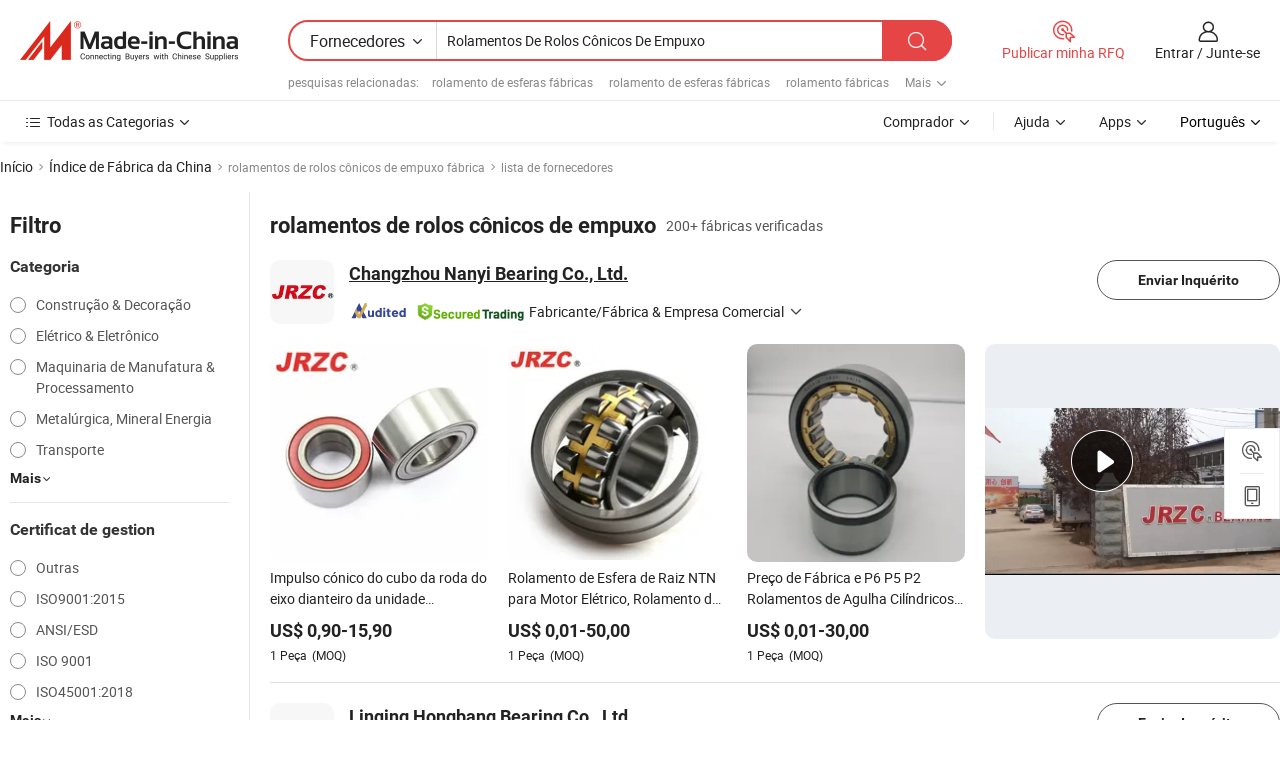

--- FILE ---
content_type: text/html;charset=UTF-8
request_url: https://pt.made-in-china.com/factory/tapered-roller-thrust-bearings.html
body_size: 79674
content:
<!DOCTYPE HTML>
<html lang="pt" dir="ltr" >
<head>
            <base href="//pt.made-in-china.com" target="_top"/>
        <meta http-equiv="Content-Type" content="text/html; charset=utf-8" />
    <title>Fábrica derolamentos de rolos cônicos de empuxo, lista de fábrica derolamentos de rolos cônicos de empuxoda China que você pode comprar diretamente de.</title>
    <meta name="Keywords" content="fábrica derolamentos de rolos cônicos de empuxo, fábrica derolamentos de rolos cônicos de empuxo da China, fábricas chinesas derolamentos de rolos cônicos de empuxo, fabricantes chineses de rolamentos de rolos cônicos de empuxo, fornecedores chineses derolamentos de rolos cônicos de empuxo" />
    <meta name="Description" content="Encontrar fábrica derolamentos de rolos cônicos de empuxo na China, lista de fábrica derolamentos de rolos cônicos de empuxo que você pode comprar produtos diretamente de. Nós oferecemos-lhe uma grande lista de fábricas / fabricantes, fornecedores, exportadores ou comerciantes confiáveis chineses derolamentos de rolos cônicos de empuxo verificados por um inspector de terceiros." />
    <link rel="canonical" href="https://pt.made-in-china.com/factory/tapered-roller-thrust-bearings.html">
    <link rel="preload" href="https://www.micstatic.com/landing/www/qf-new/images/leading_factory_bg_16d08a06.webp" as="image" fetchpriority="high">
    <link rel="dns-prefetch" href="//www.micstatic.com">
<link rel="preconnect" href="//www.micstatic.com">
<link rel="dns-prefetch" href="//image.made-in-china.com">
<link rel="preconnect" href="//image.made-in-china.com">
<link rel="dns-prefetch" href="//pic.made-in-china.com">
<link rel="preconnect" href="//pic.made-in-china.com">
        <link type="text/css" rel="stylesheet" href="https://www.micstatic.com/common/css/base/pc_base_8dc983a5.css" /> <link type="text/css" rel="stylesheet" href="https://www.micstatic.com/landing/www/qf-new/css/qf_010be316.css" /> <link type="text/css" rel="stylesheet" href="https://www.micstatic.com/landing/www/qf-new/dist/css/future_affe6d58.css" /> <link type="text/css" rel="stylesheet" href="https://www.micstatic.com/landing/www/qf-new/dist/css/main_984ea7d2.css" /> <script type="module" src="https://www.micstatic.com/common/js/libs/esm/@msr/client@2/index_02329b7a.js"></script><link rel="alternate" hreflang="de" href="https://de.made-in-china.com/factory/tapered-roller-thrust-bearings.html" />
            <link rel="alternate" hreflang="hi" href="https://hi.made-in-china.com/factory/tapered-roller-thrust-bearings.html" />
            <link rel="alternate" hreflang="ru" href="https://ru.made-in-china.com/factory/tapered-roller-thrust-bearings.html" />
            <link rel="alternate" hreflang="pt" href="https://pt.made-in-china.com/factory/tapered-roller-thrust-bearings.html" />
            <link rel="alternate" hreflang="ko" href="https://kr.made-in-china.com/factory/tapered-roller-thrust-bearings.html" />
            <link rel="alternate" hreflang="en" href="https://www.made-in-china.com/factory/tapered-roller-thrust-bearings.html" />
            <link rel="alternate" hreflang="it" href="https://it.made-in-china.com/factory/tapered-roller-thrust-bearings.html" />
            <link rel="alternate" hreflang="fr" href="https://fr.made-in-china.com/factory/tapered-roller-thrust-bearings.html" />
            <link rel="alternate" hreflang="es" href="https://es.made-in-china.com/factory/tapered-roller-thrust-bearings.html" />
            <link rel="alternate" hreflang="sa" href="https://sa.made-in-china.com/factory/tapered-roller-thrust-bearings.html" />
            <link rel="alternate" hreflang="x-default" href="https://www.made-in-china.com/factory/tapered-roller-thrust-bearings.html" />
            <link rel="alternate" hreflang="vi" href="https://vi.made-in-china.com/factory/tapered-roller-thrust-bearings.html" />
            <link rel="alternate" hreflang="th" href="https://th.made-in-china.com/factory/tapered-roller-thrust-bearings.html" />
            <link rel="alternate" hreflang="ja" href="https://jp.made-in-china.com/factory/tapered-roller-thrust-bearings.html" />
            <link rel="alternate" hreflang="id" href="https://id.made-in-china.com/factory/tapered-roller-thrust-bearings.html" />
            <link rel="alternate" hreflang="nl" href="https://nl.made-in-china.com/factory/tapered-roller-thrust-bearings.html" />
            <link rel="alternate" hreflang="tr" href="https://tr.made-in-china.com/factory/tapered-roller-thrust-bearings.html" />
    <!-- Polyfill Code Begin --><script chaset="utf-8" type="text/javascript" src="https://www.micstatic.com/polyfill/polyfill-simplify_eb12d58d.js"></script><!-- Polyfill Code End --></head>
<body probe-clarity="false" >
            <div id="header" ></div>
<script>
    function headerMlanInit() {
        const funcName = 'headerMlan';
        const app = new window[funcName]({target: document.getElementById('header'), props: {props: {"pageType":3,"logoTitle":"Fabricantes e Fornecedores","logoUrl":null,"base":{"buyerInfo":{"service":"Serviço","newUserGuide":"Guia de Usuário Novo","auditReport":"Audited Suppliers' Reports","meetSuppliers":"Meet Suppliers","onlineTrading":"Secured Trading Service","buyerCenter":"Central do Comprador","contactUs":"Fale Conosco","search":"Procurar","prodDirectory":"Diretório de Produtos","supplierDiscover":"Supplier Discover","sourcingRequest":"Postar Solicitação de Compra","quickLinks":"Quick Links","myFavorites":"Meus Favoritos","visitHistory":"História de Visita","buyer":"Comprador","blog":"Informações de Negócios"},"supplierInfo":{"supplier":"Fornecedor","joinAdvance":"加入高级会员","tradeServerMarket":"外贸服务市场","memberHome":"外贸e家","cloudExpo":"Smart Expo云展会","onlineTrade":"交易服务","internationalLogis":"国际物流","northAmericaBrandSailing":"北美全渠道出海","micDomesticTradeStation":"中国制造网内贸站"},"helpInfo":{"whyMic":"Why Made-in-China.com","auditSupplierWay":"Como auditamos fornecedores","securePaymentWay":"Como garantimos o pagamento","submitComplaint":"Enviar uma reclamação","contactUs":"Fale Conosco","faq":"FAQ","help":"Ajuda"},"appsInfo":{"downloadApp":"Baixar Aplicativo!","forBuyer":"Para o Comprador","forSupplier":"Para Fornecedor","exploreApp":"Explore os descontos exclusivos do aplicativo","apps":"Apps"},"languages":[{"lanCode":0,"simpleName":"en","name":"English","value":"//www.made-in-china.com/factory/tapered-roller-thrust-bearings.html","htmlLang":"en"},{"lanCode":5,"simpleName":"es","name":"Español","value":"//es.made-in-china.com/factory/tapered-roller-thrust-bearings.html","htmlLang":"es"},{"lanCode":4,"simpleName":"pt","name":"Português","value":"//pt.made-in-china.com/","htmlLang":"pt"},{"lanCode":2,"simpleName":"fr","name":"Français","value":"//fr.made-in-china.com/factory/tapered-roller-thrust-bearings.html","htmlLang":"fr"},{"lanCode":3,"simpleName":"ru","name":"Русский язык","value":"//ru.made-in-china.com/factory/tapered-roller-thrust-bearings.html","htmlLang":"ru"},{"lanCode":8,"simpleName":"it","name":"Italiano","value":"//it.made-in-china.com/factory/tapered-roller-thrust-bearings.html","htmlLang":"it"},{"lanCode":6,"simpleName":"de","name":"Deutsch","value":"//de.made-in-china.com/factory/tapered-roller-thrust-bearings.html","htmlLang":"de"},{"lanCode":7,"simpleName":"nl","name":"Nederlands","value":"//nl.made-in-china.com/factory/tapered-roller-thrust-bearings.html","htmlLang":"nl"},{"lanCode":9,"simpleName":"sa","name":"العربية","value":"//sa.made-in-china.com/factory/tapered-roller-thrust-bearings.html","htmlLang":"ar"},{"lanCode":11,"simpleName":"kr","name":"한국어","value":"//kr.made-in-china.com/factory/tapered-roller-thrust-bearings.html","htmlLang":"ko"},{"lanCode":10,"simpleName":"jp","name":"日本語","value":"//jp.made-in-china.com/factory/tapered-roller-thrust-bearings.html","htmlLang":"ja"},{"lanCode":12,"simpleName":"hi","name":"हिन्दी","value":"//hi.made-in-china.com/factory/tapered-roller-thrust-bearings.html","htmlLang":"hi"},{"lanCode":13,"simpleName":"th","name":"ภาษาไทย","value":"//th.made-in-china.com/factory/tapered-roller-thrust-bearings.html","htmlLang":"th"},{"lanCode":14,"simpleName":"tr","name":"Türkçe","value":"//tr.made-in-china.com/factory/tapered-roller-thrust-bearings.html","htmlLang":"tr"},{"lanCode":15,"simpleName":"vi","name":"Tiếng Việt","value":"//vi.made-in-china.com/factory/tapered-roller-thrust-bearings.html","htmlLang":"vi"},{"lanCode":16,"simpleName":"id","name":"Bahasa Indonesia","value":"//id.made-in-china.com/factory/tapered-roller-thrust-bearings.html","htmlLang":"id"}],"showMlan":true,"showRules":false,"rules":"Rules","language":"pt","menu":"Cardápio","subTitle":null,"subTitleLink":null,"stickyInfo":null},"categoryRegion":{"categories":"Todas as Categorias","categoryList":[{"name":"Agricultura & Alimento","value":"https://pt.made-in-china.com/category1_Agriculture-Food/Agriculture-Food_usssssssss.html","catCode":"1000000000"},{"name":"Roupa e Acessórios","value":"https://pt.made-in-china.com/category1_Apparel-Accessories/Apparel-Accessories_uussssssss.html","catCode":"1100000000"},{"name":"Artes & Artesanatos","value":"https://pt.made-in-china.com/category1_Arts-Crafts/Arts-Crafts_uyssssssss.html","catCode":"1200000000"},{"name":"Peças e Acessórios de Motos & Automóveis","value":"https://pt.made-in-china.com/category1_Auto-Motorcycle-Parts-Accessories/Auto-Motorcycle-Parts-Accessories_yossssssss.html","catCode":"2900000000"},{"name":"Malas, Bolsas & Caixas","value":"https://pt.made-in-china.com/category1_Bags-Cases-Boxes/Bags-Cases-Boxes_yhssssssss.html","catCode":"2600000000"},{"name":"Químicas","value":"https://pt.made-in-china.com/category1_Chemicals/Chemicals_uissssssss.html","catCode":"1300000000"},{"name":"Produtos de Computador","value":"https://pt.made-in-china.com/category1_Computer-Products/Computer-Products_iissssssss.html","catCode":"3300000000"},{"name":"Construção & Decoração","value":"https://pt.made-in-china.com/category1_Construction-Decoration/Construction-Decoration_ugssssssss.html","catCode":"1500000000"},{"name":"Aparelhos Eletrônicos de Consumo","value":"https://pt.made-in-china.com/category1_Consumer-Electronics/Consumer-Electronics_unssssssss.html","catCode":"1400000000"},{"name":"Elétrico & Eletrônico","value":"https://pt.made-in-china.com/category1_Electrical-Electronics/Electrical-Electronics_uhssssssss.html","catCode":"1600000000"},{"name":"Móveis","value":"https://pt.made-in-china.com/category1_Furniture/Furniture_yessssssss.html","catCode":"2700000000"},{"name":"Saúde & Medicina","value":"https://pt.made-in-china.com/category1_Health-Medicine/Health-Medicine_uessssssss.html","catCode":"1700000000"},{"name":"Equipamentos Industriais & Componentes","value":"https://pt.made-in-china.com/category1_Industrial-Equipment-Components/Industrial-Equipment-Components_inssssssss.html","catCode":"3400000000"},{"name":"Instrumentos & Medidores","value":"https://pt.made-in-china.com/category1_Instruments-Meters/Instruments-Meters_igssssssss.html","catCode":"3500000000"},{"name":"Indústria Leve & Uso Diário","value":"https://pt.made-in-china.com/category1_Light-Industry-Daily-Use/Light-Industry-Daily-Use_urssssssss.html","catCode":"1800000000"},{"name":"Iluminação","value":"https://pt.made-in-china.com/category1_Lights-Lighting/Lights-Lighting_isssssssss.html","catCode":"3000000000"},{"name":"Maquinaria de Manufatura & Processamento","value":"https://pt.made-in-china.com/category1_Manufacturing-Processing-Machinery/Manufacturing-Processing-Machinery_uossssssss.html","catCode":"1900000000"},{"name":"Metalúrgica, Mineral  Energia","value":"https://pt.made-in-china.com/category1_Metallurgy-Mineral-Energy/Metallurgy-Mineral-Energy_ysssssssss.html","catCode":"2000000000"},{"name":"Artigos de Escritório","value":"https://pt.made-in-china.com/category1_Office-Supplies/Office-Supplies_yrssssssss.html","catCode":"2800000000"},{"name":"Embalagem & Impressão","value":"https://pt.made-in-china.com/category1_Packaging-Printing/Packaging-Printing_ihssssssss.html","catCode":"3600000000"},{"name":"Segurança & Proteção","value":"https://pt.made-in-china.com/category1_Security-Protection/Security-Protection_ygssssssss.html","catCode":"2500000000"},{"name":"Serviço","value":"https://pt.made-in-china.com/category1_Service/Service_ynssssssss.html","catCode":"2400000000"},{"name":"Artigos de Esporte & Recreação","value":"https://pt.made-in-china.com/category1_Sporting-Goods-Recreation/Sporting-Goods-Recreation_iussssssss.html","catCode":"3100000000"},{"name":"Têxtil","value":"https://pt.made-in-china.com/category1_Textile/Textile_yussssssss.html","catCode":"2100000000"},{"name":"Ferramentas & Ferragem","value":"https://pt.made-in-china.com/category1_Tools-Hardware/Tools-Hardware_iyssssssss.html","catCode":"3200000000"},{"name":"Brinquedos","value":"https://pt.made-in-china.com/category1_Toys/Toys_yyssssssss.html","catCode":"2200000000"},{"name":"Transporte","value":"https://pt.made-in-china.com/category1_Transportation/Transportation_yissssssss.html","catCode":"2300000000"}],"more":"Mais"},"searchRegion":{"show":true,"lookingFor":"Diga-nos o que procura...","homeUrl":"//pt.made-in-china.com","products":"Produtos","suppliers":"Fornecedores","auditedFactory":null,"uploadImage":"Enviar Imagem","max20MbPerImage":"Máximo de 20 MB por imagem","yourRecentKeywords":"Suas Palavras-chave Recentes","clearHistory":"Limpar histórico","popularSearches":"pesquisas relacionadas","relatedSearches":"Mais","more":null,"maxSizeErrorMsg":"O carregamento falhou. O tamanho máximo da imagem é de 20 MB.","noNetworkErrorMsg":"Nenhuma conexão de rede. Por favor, verifique suas configurações de Internete e tente novamente.","uploadFailedErrorMsg":"Falha no upload. Formato de imagem incorreto. Formatos suportados: JPG, PNG, BMP.","relatedList":[{"word":"rolamento de esferas fábricas","adsData":"","link":"https://pt.made-in-china.com/factory/roller-bearing.html","title":"rolamento de esferas fábricas"},{"word":"rolamento de esferas fábricas","adsData":"","link":"https://pt.made-in-china.com/factory/ball-bearing.html","title":"rolamento de esferas fábricas"},{"word":"rolamento fábricas","adsData":"","link":"https://pt.made-in-china.com/factory/rolling-bearing.html","title":"rolamento fábricas"},{"word":"rolamentos de aço inoxidável fábricas","adsData":"","link":"https://pt.made-in-china.com/factory/stainless-steel-bearings.html","title":"rolamentos de aço inoxidável fábricas"},{"word":"rolamento de agulha fábricas","adsData":"","link":"https://pt.made-in-china.com/factory/needle-bearing.html","title":"rolamento de agulha fábricas"},{"word":"rolamento de esferas de profundidade rasa fábricas","adsData":"","link":"https://pt.made-in-china.com/factory/deep-groove-ball-bearing.html","title":"rolamento de esferas de profundidade rasa fábricas"},{"word":"rolamento de esferas de empuxo fábricas","adsData":"","link":"https://pt.made-in-china.com/factory/thrust-ball-bearing.html","title":"rolamento de esferas de empuxo fábricas"},{"word":"rolo fábricas","adsData":"","link":"https://pt.made-in-china.com/factory/roller.html","title":"rolo fábricas"},{"word":"rolamento de agulha fábricas","adsData":"","link":"https://pt.made-in-china.com/factory/needle-roller-bearing.html","title":"rolamento de agulha fábricas"},{"word":"rolamento de alinhamento fábricas","adsData":"","link":"https://pt.made-in-china.com/factory/aligning-roller-bearing.html","title":"rolamento de alinhamento fábricas"}],"relatedTitle":null,"relatedTitleLink":null,"formParams":null,"mlanFormParams":{"keyword":"Rolamentos De Rolos Cônicos De Empuxo","inputkeyword":"Rolamentos De Rolos Cônicos De Empuxo","type":null,"currentTab":null,"currentPage":null,"currentCat":null,"currentRegion":null,"currentProp":null,"submitPageUrl":null,"parentCat":null,"otherSearch":null,"currentAllCatalogCodes":null,"sgsMembership":null,"memberLevel":null,"topOrder":null,"size":null,"more":"mais","less":"less","staticUrl50":null,"staticUrl10":null,"staticUrl30":null,"condition":"1","conditionParamsList":[{"condition":"0","conditionName":null,"action":"/productSearch?keyword=#word#","searchUrl":null,"inputPlaceholder":null},{"condition":"1","conditionName":null,"action":"https://pt.made-in-china.com/companySearch?keyword=#word#","searchUrl":null,"inputPlaceholder":null}]},"enterKeywordTips":"Insira pelo menos uma palavra-chave para sua pesquisa.","openMultiSearch":false},"frequentRegion":{"rfq":{"rfq":"Publicar minha RFQ","searchRfq":"Search RFQs","acquireRfqHover":"Diga-nos o que você precisa e experimente a maneira mais fácil de obter cotações !","searchRfqHover":"Discover quality RFQs and connect with big-budget buyers"},"account":{"account":"Conta","signIn":"Entrar","join":"Junte-se","newUser":"Novo Usuário","joinFree":"Junte-se","or":"Ou","socialLogin":"Ao clicar em Entrar, Cadastre-se Gratuitamente ou Continuar com Facebook, Linkedin, Twitter, Google, %s, eu concordo com os %sUser Agreement%s e as %sPrivacy Policy%s","message":"Mensagens","quotes":"Citações","orders":"Pedidos","favorites":"Favoritos","visitHistory":"História de Visita","postSourcingRequest":"Postar Solicitação de Compra","hi":"Olá","signOut":"Sair","manageProduct":"Gerir Produtos","editShowroom":"Editar showroom","username":"","userType":null,"foreignIP":true,"currentYear":2026,"userAgreement":"Acordo do Usuário","privacyPolicy":"Política de Privacidade"},"message":{"message":"Mensagens","signIn":"Entrar","join":"Junte-se","newUser":"Novo Usuário","joinFree":"Junte-se","viewNewMsg":"Sign in to view the new messages","inquiry":"Inquéritos","rfq":"RFQs","awaitingPayment":"Awaiting payments","chat":"Conversar","awaitingQuotation":"Aguardando Cotações"},"cart":{"cart":"Cesta de consulta"}},"busiRegion":null,"previewRegion":null,"relatedQpSync":true,"relatedQpSearchUrl":"https://www.made-in-china.com/multi-search/getHeadRelatedQp?word=tapered roller thrust bearings&headQpType=QF&lanCode=4"}}});
		const hoc=o=>(o.__proto__.$get=function(o){return this.$$.ctx[this.$$.props[o]]},o.__proto__.$getKeys=function(){return Object.keys(this.$$.props)},o.__proto__.$getProps=function(){return this.$get("props")},o.__proto__.$setProps=function(o){var t=this.$getKeys(),s={},p=this;t.forEach(function(o){s[o]=p.$get(o)}),s.props=Object.assign({},s.props,o),this.$set(s)},o.__proto__.$help=function(){console.log("\n            $set(props): void             | 设置props的值\n            $get(key: string): any        | 获取props指定key的值\n            $getKeys(): string[]          | 获取props所有key\n            $getProps(): any              | 获取props里key为props的值（适用nail）\n            $setProps(params: any): void  | 设置props里key为props的值（适用nail）\n            $on(ev, callback): func       | 添加事件监听，返回移除事件监听的函数\n            $destroy(): void              | 销毁组件并触发onDestroy事件\n        ")},o);
        window[`${funcName}Api`] = hoc(app);
    };
</script><script type="text/javascript" crossorigin="anonymous" onload="headerMlanInit()" src="https://www.micstatic.com/nail/pc/header-mlan_6f301846.js"></script>    <input type="hidden" id="lanCode" name="lanCode" value="4">
    <input type="hidden" id="lan" name="lan" value="pt">
    <input type="hidden" name="is_track_single_page" id="is_track_single_page" />
<input id="sensor_pg_v" type="hidden" value="tp:103,stp:10302,st:qf,m:tapered-roller-thrust-bearings,p:1" />
    <input type="hidden" id="J-searchWord" value="tapered-roller-thrust-bearings"/>
<!-- 设置 Clarity 标签内容 -->
<!-- 引入 Clarity 脚本 -->
            <script type="application/ld+json">
        	{"contentUrl":"https://v.made-in-china.com/ucv/sbr/85a28e9b9565d270d1f9cb1b574933/3a4a93e10867940529105216833_h264_def.mp4","description":"Encontrar fábrica derolamentos de rolos cônicos de empuxo na China, lista de fábrica derolamentos de rolos cônicos de empuxo que você pode comprar produtos diretamente de. Nós oferecemos-lhe uma grande lista de fábricas / fabricantes, fornecedores, exportadores ou comerciantes confiáveis chineses derolamentos de rolos cônicos de empuxo verificados por um inspector de terceiros.","name":"Fábrica derolamentos de rolos cônicos de empuxo, lista de fábrica derolamentos de rolos cônicos de empuxoda China que você pode comprar diretamente de.","@context":"http://schema.org","@type":"VideoObject","thumbnailUrl":"http://image.made-in-china.com/312f0j00GEPUpjAfuhgz/9-11-2-mp4.jpg","uploadDate":"2020-09-30T16:13:18+08:00"}
    	</script>
    <script id="introText" type="text/html">
        
    </script>
<!-- SONA2024 2.2.1 --><div id="first-screen-block"><div class="crumb" itemscope="" itemType="https://schema.org/BreadcrumbList"><span itemProp="itemListElement" itemscope="" itemType="https://schema.org/ListItem"><a rel="nofollow" href="/" itemProp="item"><span itemProp="name">Início</span></a><meta itemProp="position" content="1"/></span><img src="https://www.micstatic.com/landing/www/qf-new/dist/assets/arrow-right-Bd5qwbiu.svg" alt="arrow-right"/><span itemProp="itemListElement" itemscope="" itemType="https://schema.org/ListItem"><a href="/factory-index/t.html" itemProp="item"><span itemProp="name">Índice de Fábrica da China</span></a><meta itemProp="position" content="2"/></span><img src="https://www.micstatic.com/landing/www/qf-new/dist/assets/arrow-right-Bd5qwbiu.svg" alt="arrow-right"/><span class="gray-crumb">rolamentos de rolos cônicos de empuxo fábrica</span><img src="https://www.micstatic.com/landing/www/qf-new/dist/assets/arrow-right-Bd5qwbiu.svg" alt="arrow-right"/><span class="gray-crumb">lista de fornecedores</span></div><div class="page-top-wrapper"><div class="filter-wrapper"><div class="filter-title">Filtro</div><div class="filter-groups" faw-module="filter"><form action="#" class="ft-form is-horizontal qf-filter-form"><div class="filter-group"><div class="filter-group-header"><span class="filter-group-title">Categoria</span></div><div class="ft-form-item"><div class="ft-form-item-control"><div class="ft-form-item-input"><div class="ft-radio-group is-vertical"><label class="ft-radio is-primary"><input type="radio" value="1500000000" ads-data="" name="catCode"/><span class="ft-radio-front"></span><span class="ft-radio-label">Construção &amp; Decoração</span></label><label class="ft-radio is-primary"><input type="radio" value="1600000000" ads-data="" name="catCode"/><span class="ft-radio-front"></span><span class="ft-radio-label">Elétrico &amp; Eletrônico</span></label><label class="ft-radio is-primary"><input type="radio" value="1900000000" ads-data="" name="catCode"/><span class="ft-radio-front"></span><span class="ft-radio-label">Maquinaria de Manufatura &amp; Processamento</span></label><label class="ft-radio is-primary"><input type="radio" value="2000000000" ads-data="" name="catCode"/><span class="ft-radio-front"></span><span class="ft-radio-label">Metalúrgica, Mineral  Energia</span></label><label class="ft-radio is-primary"><input type="radio" value="2300000000" ads-data="" name="catCode"/><span class="ft-radio-front"></span><span class="ft-radio-label">Transporte</span></label></div></div></div></div><div class="view-more-btn" ads-data="st:14"><span>Mais</span><i class="ob-icon icon-down"></i></div></div><div class="filter-group"><div class="filter-group-header"><span class="filter-group-title">Certificat de gestion</span></div><div class="ft-form-item"><div class="ft-form-item-control"><div class="ft-form-item-input"><div class="ft-radio-group is-vertical"><label class="ft-radio is-primary"><input type="radio" value="-4" ads-data="" name="managementCertification"/><span class="ft-radio-front"></span><span class="ft-radio-label">Outras</span></label><label class="ft-radio is-primary"><input type="radio" value="-5" ads-data="" name="managementCertification"/><span class="ft-radio-front"></span><span class="ft-radio-label">ISO9001:2015</span></label><label class="ft-radio is-primary"><input type="radio" value="1" ads-data="" name="managementCertification"/><span class="ft-radio-front"></span><span class="ft-radio-label">ANSI/ESD</span></label><label class="ft-radio is-primary"><input type="radio" value="10" ads-data="" name="managementCertification"/><span class="ft-radio-front"></span><span class="ft-radio-label">ISO 9001</span></label><label class="ft-radio is-primary"><input type="radio" value="100375" ads-data="" name="managementCertification"/><span class="ft-radio-front"></span><span class="ft-radio-label">ISO45001:2018</span></label></div></div></div></div><div class="view-more-btn" ads-data="st:14"><span>Mais</span><i class="ob-icon icon-down"></i></div></div><div class="filter-group"><div class="filter-group-header"><span class="filter-group-title">Capacidade de P&amp;D</span></div><div class="ft-form-item"><div class="ft-form-item-control"><div class="ft-form-item-input"><div class="ft-radio-group is-vertical"><label class="ft-radio is-primary"><input type="radio" value="4" ads-data="" name="rdCapacity"/><span class="ft-radio-front"></span><span class="ft-radio-label">OEM</span></label><label class="ft-radio is-primary"><input type="radio" value="5" ads-data="" name="rdCapacity"/><span class="ft-radio-front"></span><span class="ft-radio-label">ODM</span></label><label class="ft-radio is-primary"><input type="radio" value="6" ads-data="" name="rdCapacity"/><span class="ft-radio-front"></span><span class="ft-radio-label">Própria Marca</span></label><label class="ft-radio is-primary"><input type="radio" value="99" ads-data="" name="rdCapacity"/><span class="ft-radio-front"></span><span class="ft-radio-label">Outras</span></label></div></div></div></div></div><div class="filter-group"><div class="filter-group-header"><span class="filter-group-title">Receita Anual</span></div><div class="ft-form-item"><div class="ft-form-item-control"><div class="ft-form-item-input"><div class="ft-radio-group is-vertical"><label class="ft-radio is-primary"><input type="radio" value="1" ads-data="" name="annualRevenue"/><span class="ft-radio-front"></span><span class="ft-radio-label">Abaixo de US $ 1 Milhão</span></label><label class="ft-radio is-primary"><input type="radio" value="3" ads-data="" name="annualRevenue"/><span class="ft-radio-front"></span><span class="ft-radio-label">2,5 ~ 5 milhões de dólares</span></label><label class="ft-radio is-primary"><input type="radio" value="4" ads-data="" name="annualRevenue"/><span class="ft-radio-front"></span><span class="ft-radio-label">5 ~ 10 milhões de dólares</span></label><label class="ft-radio is-primary"><input type="radio" value="5" ads-data="" name="annualRevenue"/><span class="ft-radio-front"></span><span class="ft-radio-label">10 ~ 50 milhões de dólares</span></label><label class="ft-radio is-primary"><input type="radio" value="6" ads-data="" name="annualRevenue"/><span class="ft-radio-front"></span><span class="ft-radio-label">50 ~ 100 milhões de dólares</span></label></div></div></div></div></div><div class="filter-group"><div class="filter-group-header"><span class="filter-group-title">Número de funcionários</span></div><div class="ft-form-item"><div class="ft-form-item-control"><div class="ft-form-item-input"><div class="ft-radio-group is-vertical"><label class="ft-radio is-primary"><input type="radio" value="1" ads-data="" name="employeeNum"/><span class="ft-radio-front"></span><span class="ft-radio-label">Menos de 5 Pessoas</span></label><label class="ft-radio is-primary"><input type="radio" value="2" ads-data="" name="employeeNum"/><span class="ft-radio-front"></span><span class="ft-radio-label">5-50 Pessoas</span></label><label class="ft-radio is-primary"><input type="radio" value="3" ads-data="" name="employeeNum"/><span class="ft-radio-front"></span><span class="ft-radio-label">51-200 Pessoas</span></label><label class="ft-radio is-primary"><input type="radio" value="5" ads-data="" name="employeeNum"/><span class="ft-radio-front"></span><span class="ft-radio-label">501-1000 Pessoas</span></label></div></div></div></div></div><div class="filter-group"><div class="filter-group-header"><span class="filter-group-title">Província &amp; Região</span></div><div class="ft-form-item"><div class="ft-form-item-control"><div class="ft-form-item-input"><div class="ft-radio-group is-vertical"><label class="ft-radio is-primary"><input type="radio" value="Anhui" ads-data="" name="province"/><span class="ft-radio-front"></span><span class="ft-radio-label">Anhui</span></label><label class="ft-radio is-primary"><input type="radio" value="Beijing" ads-data="" name="province"/><span class="ft-radio-front"></span><span class="ft-radio-label">Beijing</span></label><label class="ft-radio is-primary"><input type="radio" value="Chongqing" ads-data="" name="province"/><span class="ft-radio-front"></span><span class="ft-radio-label">Chongqing</span></label><label class="ft-radio is-primary"><input type="radio" value="Fujian" ads-data="" name="province"/><span class="ft-radio-front"></span><span class="ft-radio-label">Fujian</span></label><label class="ft-radio is-primary"><input type="radio" value="Guangdong" ads-data="" name="province"/><span class="ft-radio-front"></span><span class="ft-radio-label">Guangdong</span></label></div></div></div></div><div class="view-more-btn" ads-data="st:14"><span>Mais</span><i class="ob-icon icon-down"></i></div></div><div class="filter-group filter-audited"><div class="ft-form-item"><div class="ft-form-item-control"><div class="ft-form-item-input"><div class="ft-radio-group is-vertical"><label class="ft-radio is-primary"><input type="radio" value="1" ads-data="" name="auditedSuppliers"/><span class="ft-radio-front"></span><span class="ft-radio-label"><img src="https://www.micstatic.com/landing/www/qf-new/dist/assets/audited-DQjVuQn9.png" width="57.5" height="20" alt="Fornecedores revisados por serviços de inspeção."/></span></label></div></div></div></div></div></form></div></div><div class="page-top-content"><div class="leading-factory-wrapper leading-factory-no-data" faw-module="leading_factory" faw-exposure="true"><div class="leading-factory-container"><div class="leading-factory-left no-data"><div class="leading-factory-logo"><img src="https://www.micstatic.com/landing/www/qf-new/dist/assets/leading_factory-CY6-Z8Up.png" alt=""/></div><div class="leading-factory-subtitle" title="sobre rolamentos de rolos cônicos de empuxo">sobre rolamentos de rolos cônicos de empuxo</div><ul class="leading-factory-features"><li class="feature-item"><img src="https://www.micstatic.com/landing/www/qf-new/dist/assets/leading_factory_icon1-b9txvrsa.png" alt=""/><span class="feature-text" title="Inovação Tecnológica">Inovação Tecnológica</span></li><li class="feature-item"><img src="https://www.micstatic.com/landing/www/qf-new/dist/assets/leading_factory_icon2-D_fmzuKW.png" alt=""/><span class="feature-text" title="Cadeias de suprimentos confiáveis">Cadeias de suprimentos confiáveis</span></li><li class="feature-item"><img src="https://www.micstatic.com/landing/www/qf-new/dist/assets/leading_factory_icon3-B93UAk-m.png" alt=""/><span class="feature-text" title="Capacidade de fabricação substancial">Capacidade de fabricação substancial</span></li></ul></div><div class="factory-card-skeleton"><div class="factory-logo-box-skeleton"><div class="skeleton rectangle skeleton-animated"></div></div><div class="factory-divider-skeleton"></div><div class="factory-content-skeleton"><div class="skeleton rectangle skeleton-animated"></div></div></div><div class="factory-card-skeleton"><div class="factory-logo-box-skeleton"><div class="skeleton rectangle skeleton-animated"></div></div><div class="factory-divider-skeleton"></div><div class="factory-content-skeleton"><div class="skeleton rectangle skeleton-animated"></div></div></div></div></div><h1 class="company-list-top"><span class="search-word" title="rolamentos de rolos cônicos de empuxo">rolamentos de rolos cônicos de empuxo</span><span class="tip-text">200+ fábricas verificadas</span></h1><div class="company-list-wrapper" faw-module="factory_list"><div class="company-list-wrap"><div class="company-list"><div class="company-item"><div class="com-title"><div class="com-title-left"><a class="com-pic" href="https://pt.made-in-china.com/co_yongjie-bearing/" target="_blank" ads-data="st:3,a:1,pcid:IebQVPhvHalu,flx_deliv_tp:comb,ads_id:,ads_tp:,srv_id:"><img src="//image.made-in-china.com/206f0j00IagYneEcqUbl/Changzhou-Nanyi-Bearing-Co-Ltd-.jpg"/></a><div class="com-title-wrap"><h2 class="com-title-txt"><a href="https://pt.made-in-china.com/co_yongjie-bearing/" target="_blank" ads-data="st:3,a:1,pcid:IebQVPhvHalu,flx_deliv_tp:comb,ads_id:,ads_tp:,srv_id:">Changzhou Nanyi Bearing Co., Ltd.</a></h2><div class="com-detail"><a class="audited-icon" href="https://pt.made-in-china.com/co_yongjie-bearing/company_info.html" target="_blank" ads-data="st:3,a:1,pcid:IebQVPhvHalu,flx_deliv_tp:comb,ads_id:,ads_tp:,srv_id:"><img src="https://www.micstatic.com/landing/www/qf-new/dist/assets/as-mQl-B1co.svg"/></a><div class="secured-trading-logo"><a href="https://pt.made-in-china.com/co_yongjie-bearing/company_info.html" target="_blank" ads-data="st:3,a:1,pcid:IebQVPhvHalu,flx_deliv_tp:comb,ads_id:,ads_tp:,srv_id:"><img src="https://www.micstatic.com/landing/www/qf-new/dist/assets/secured-trading-logo-CrIMDkC9.png"/></a></div><a class="com-info" href="https://pt.made-in-china.com/co_yongjie-bearing/" target="_blank" ads-data="st:3,a:1,pcid:IebQVPhvHalu,flx_deliv_tp:comb,ads_id:,ads_tp:,srv_id:"><div class="business-type"><span class="text">Fabricante/Fábrica &amp; Empresa Comercial</span></div><i class="ob-icon icon-down"></i></a></div></div></div><div class="com-btn"><a rel="nofollow" ads-data="st:24,a:1,pcid:IebQVPhvHalu,flx_deliv_tp:comb,ads_id:,ads_tp:,srv_id:" class="ft-btn ft-btn-outline-primary ft-btn-round inquiry-btn" href="https://www.made-in-china.com/sendInquiry/shrom_IebQVPhvHalu_IebQVPhvHalu.html?from=search&amp;type=cs&amp;target=com&amp;word=tapered-roller-thrust-bearings&amp;plant=pt" target="_blank">Enviar Inquérito</a></div></div><div class="com-content"><div class="com-product"><div class="prod-item" faw-exposure="true" ads-data="a:1,pcid:IebQVPhvHalu,pdid:wXinhBcCGypN,flx_deliv_tp:comb,ads_id:,ads_tp:,srv_id:"><a href="https://pt.made-in-china.com/co_yongjie-bearing/product_Automotive-Car-Unit-Front-Axle-Wheel-Bearing-Hub-Tapered-Thrust-Cylindrical-Deep-Groove-Pillow-Block-Roller-Ball-Hub-Bearings-for-2020-43550-26010-_ernggroey.html" target="_blank"><div class="prod-pic" ads-data="st:8,a:1,pcid:IebQVPhvHalu,pdid:wXinhBcCGypN,flx_deliv_tp:comb,ads_id:,ads_tp:,srv_id:"><img src="https://image.made-in-china.com/221f0j00qUzfRdtJqVrG/Automotive-Car-Unit-Front-Axle-Wheel-Bearing-Hub-Tapered-Thrust-Cylindrical-Deep-Groove-Pillow-Block-Roller-Ball-Hub-Bearings-for-2020-43550-26010-.webp" alt="Impulso cónico do cubo da roda do eixo dianteiro da unidade automóvel Rolamentos do cubo do bloco de almofadas cilíndricos com ranhura profunda para 2020 (43550-26010)" title="Impulso cónico do cubo da roda do eixo dianteiro da unidade automóvel Rolamentos do cubo do bloco de almofadas cilíndricos com ranhura profunda para 2020 (43550-26010)"/></div><div class="prod-info"><h3 class="prod-name" ads-data="st:2,a:1,pcid:IebQVPhvHalu,pdid:wXinhBcCGypN,flx_deliv_tp:comb,ads_id:,ads_tp:,srv_id:"><span title="Impulso cónico do cubo da roda do eixo dianteiro da unidade automóvel Rolamentos do cubo do bloco de almofadas cilíndricos com ranhura profunda para 2020 (43550-26010)">Impulso cónico do cubo da roda do eixo dianteiro da unidade automóvel Rolamentos do cubo do bloco de almofadas cilíndricos com ranhura profunda para 2020 (43550-26010)</span></h3><div class="prod-price"><span><strong class="price">US$ <span>0,90</span>-<span>15,90</span></strong></span></div><div class="prod-moq"><span>1<!-- --> <!-- -->Peça</span><span class="moq-text">(MOQ)</span></div></div></a></div><div class="prod-item" faw-exposure="true" ads-data="a:1,pcid:IebQVPhvHalu,pdid:kvtnoJgVJNru,flx_deliv_tp:comb,ads_id:,ads_tp:,srv_id:"><a href="https://pt.made-in-china.com/co_yongjie-bearing/product_NTN-Deep-Groove-Ball-Bearing-for-Electrical-Motor-Thrust-Self-Aligning-Ball-Angular-Contact-Ball-Bearing-Spherical-Cylindrical-Tapered-Roller-Rolling-Bearings_eruihigsy.html" target="_blank"><div class="prod-pic" ads-data="st:8,a:1,pcid:IebQVPhvHalu,pdid:kvtnoJgVJNru,flx_deliv_tp:comb,ads_id:,ads_tp:,srv_id:"><img src="https://image.made-in-china.com/221f0j00fWVkhwHoblzi/NTN-Deep-Groove-Ball-Bearing-for-Electrical-Motor-Thrust-Self-Aligning-Ball-Angular-Contact-Ball-Bearing-Spherical-Cylindrical-Tapered-Roller-Rolling-Bearings.webp" alt="Rolamento de Esfera de Raiz NTN para Motor Elétrico, Rolamento de Esfera de Contato Angular Auto Alinhante de Empuxo, Rolamentos Cilíndricos Esféricos de Rolos Cônicos" title="Rolamento de Esfera de Raiz NTN para Motor Elétrico, Rolamento de Esfera de Contato Angular Auto Alinhante de Empuxo, Rolamentos Cilíndricos Esféricos de Rolos Cônicos"/></div><div class="prod-info"><h3 class="prod-name" ads-data="st:2,a:1,pcid:IebQVPhvHalu,pdid:kvtnoJgVJNru,flx_deliv_tp:comb,ads_id:,ads_tp:,srv_id:"><span title="Rolamento de Esfera de Raiz NTN para Motor Elétrico, Rolamento de Esfera de Contato Angular Auto Alinhante de Empuxo, Rolamentos Cilíndricos Esféricos de Rolos Cônicos">Rolamento de Esfera de Raiz NTN para Motor Elétrico, Rolamento de Esfera de Contato Angular Auto Alinhante de Empuxo, Rolamentos Cilíndricos Esféricos de Rolos Cônicos</span></h3><div class="prod-price"><span><strong class="price">US$ <span>0,01</span>-<span>50,00</span></strong></span></div><div class="prod-moq"><span>1<!-- --> <!-- -->Peça</span><span class="moq-text">(MOQ)</span></div></div></a></div><div class="prod-item" faw-exposure="true" ads-data="a:1,pcid:IebQVPhvHalu,pdid:TBdnXOSrlyYD,flx_deliv_tp:comb,ads_id:,ads_tp:,srv_id:"><a href="https://pt.made-in-china.com/co_yongjie-bearing/product_Factory-Price-and-P6-P5-P2-Cylindrical-Tapered-Spherical-Needle-Roller-Bearings-and-Angular-Thrust-Pillow-Block-Deep-Groove-Ball-Bearings_eroeenuoy.html" target="_blank"><div class="prod-pic" ads-data="st:8,a:1,pcid:IebQVPhvHalu,pdid:TBdnXOSrlyYD,flx_deliv_tp:comb,ads_id:,ads_tp:,srv_id:"><img src="https://image.made-in-china.com/221f0j00rGVYlSIFgKuD/Factory-Price-and-P6-P5-P2-Cylindrical-Tapered-Spherical-Needle-Roller-Bearings-and-Angular-Thrust-Pillow-Block-Deep-Groove-Ball-Bearings.webp" alt="Preço de Fábrica e P6 P5 P2 Rolamentos de Agulha Cilíndricos / Cônicos Esféricos e Rolamentos de Bolas de Profundidade Angular Pillow Block" title="Preço de Fábrica e P6 P5 P2 Rolamentos de Agulha Cilíndricos / Cônicos Esféricos e Rolamentos de Bolas de Profundidade Angular Pillow Block"/></div><div class="prod-info"><h3 class="prod-name" ads-data="st:2,a:1,pcid:IebQVPhvHalu,pdid:TBdnXOSrlyYD,flx_deliv_tp:comb,ads_id:,ads_tp:,srv_id:"><span title="Preço de Fábrica e P6 P5 P2 Rolamentos de Agulha Cilíndricos / Cônicos Esféricos e Rolamentos de Bolas de Profundidade Angular Pillow Block">Preço de Fábrica e P6 P5 P2 Rolamentos de Agulha Cilíndricos / Cônicos Esféricos e Rolamentos de Bolas de Profundidade Angular Pillow Block</span></h3><div class="prod-price"><span><strong class="price">US$ <span>0,01</span>-<span>30,00</span></strong></span></div><div class="prod-moq"><span>1<!-- --> <!-- -->Peça</span><span class="moq-text">(MOQ)</span></div></div></a></div><div class="prod-item" faw-exposure="true" ads-data="a:1,pcid:IebQVPhvHalu,pdid:yQpUrwWugVRc,flx_deliv_tp:comb,ads_id:,ads_tp:,srv_id:"><a href="https://pt.made-in-china.com/co_yongjie-bearing/product_NACHI-NTN-NSK-Timken-Bearing-Thrust-Roller-Bearing-Tapered-Cylindrical-Spherical-Roller-Bearing-with-Bearing-Technology-29456-E1_ysgygygroy.html" target="_blank"><div class="prod-pic" ads-data="st:8,a:1,pcid:IebQVPhvHalu,pdid:yQpUrwWugVRc,flx_deliv_tp:comb,ads_id:,ads_tp:,srv_id:"><img src="https://image.made-in-china.com/221f0j00wIqkyobBwAzp/NACHI-NTN-NSK-Timken-Bearing-Thrust-Roller-Bearing-Tapered-Cylindrical-Spherical-Roller-Bearing-with-Bearing-Technology-29456-E1.webp" alt="Rolamento de Rolos de Empuxo NACHI NTN NSK Timken Rolamento Cônico Cilíndrico Esférico com Tecnologia de Rolamento 29456-E1" title="Rolamento de Rolos de Empuxo NACHI NTN NSK Timken Rolamento Cônico Cilíndrico Esférico com Tecnologia de Rolamento 29456-E1"/></div><div class="prod-info"><h3 class="prod-name" ads-data="st:2,a:1,pcid:IebQVPhvHalu,pdid:yQpUrwWugVRc,flx_deliv_tp:comb,ads_id:,ads_tp:,srv_id:"><span title="Rolamento de Rolos de Empuxo NACHI NTN NSK Timken Rolamento Cônico Cilíndrico Esférico com Tecnologia de Rolamento 29456-E1">Rolamento de Rolos de Empuxo NACHI NTN NSK Timken Rolamento Cônico Cilíndrico Esférico com Tecnologia de Rolamento 29456-E1</span></h3><div class="prod-price"><span><strong class="price">US$ <span>3,16</span>-<span>21,29</span></strong></span></div><div class="prod-moq"><span>1<!-- --> <!-- -->Peça</span><span class="moq-text">(MOQ)</span></div></div></a></div></div><div class="com-video"><div faw-exposure="true"><div class="swiper ft-swiper product-swiper" dir="ltr"><div class="swiper-wrapper"><div class="swiper-slide swiper-slide-duplicate" data-swiper-slide-index="4"><div class="prod-pic" ads-data="st:8,a:5,pcid:IebQVPhvHalu,flx_deliv_tp:comb,ads_id:,ads_tp:,srv_id:"><img src="//image.made-in-china.com/214f0j00pvZTgHCsHGuj/made-in-china.webp"/></div></div><div class="swiper-slide" data-swiper-slide-index="0"><div class="prod-pic" faw-video="true" ads-data="st:15,a:1,pcid:IebQVPhvHalu,item_type:com_details,cloud_media_url:https://v.made-in-china.com/ucv/sbr/85a28e9b9565d270d1f9cb1b574933/8e321a944b73512124020828814_h264_def.mp4,flx_deliv_tp:comb,ads_id:,ads_tp:,srv_id:"><div class="play-video-btn"><img src="https://www.micstatic.com/landing/www/qf-new/dist/assets/play-BBkcUfs8.png"/></div><img src="https://image.made-in-china.com/318f0j00ytTaaVQsFErK/-2-mp4.webp"/></div></div><div class="swiper-slide" data-swiper-slide-index="1"><div class="prod-pic" ads-data="st:8,a:2,pcid:IebQVPhvHalu,flx_deliv_tp:comb,ads_id:,ads_tp:,srv_id:"><img src="//image.made-in-china.com/214f0j00aCPTOJdznpbV/made-in-china.webp"/></div></div><div class="swiper-slide" data-swiper-slide-index="2"><div class="prod-pic" ads-data="st:8,a:3,pcid:IebQVPhvHalu,flx_deliv_tp:comb,ads_id:,ads_tp:,srv_id:"><img src="//image.made-in-china.com/214f0j00KeWaGmQPhukS/made-in-china.webp"/></div></div><div class="swiper-slide" data-swiper-slide-index="3"><div class="prod-pic" ads-data="st:8,a:4,pcid:IebQVPhvHalu,flx_deliv_tp:comb,ads_id:,ads_tp:,srv_id:"><img src="//image.made-in-china.com/214f0j00nBhQRTaAgpos/made-in-china.webp"/></div></div><div class="swiper-slide" data-swiper-slide-index="4"><div class="prod-pic" ads-data="st:8,a:5,pcid:IebQVPhvHalu,flx_deliv_tp:comb,ads_id:,ads_tp:,srv_id:"><img src="//image.made-in-china.com/214f0j00pvZTgHCsHGuj/made-in-china.webp"/></div></div><div class="swiper-slide swiper-slide-duplicate" data-swiper-slide-index="0"><div class="prod-pic" faw-video="true" ads-data="st:15,a:1,pcid:IebQVPhvHalu,item_type:com_details,cloud_media_url:https://v.made-in-china.com/ucv/sbr/85a28e9b9565d270d1f9cb1b574933/8e321a944b73512124020828814_h264_def.mp4,flx_deliv_tp:comb,ads_id:,ads_tp:,srv_id:"><div class="play-video-btn"><img src="https://www.micstatic.com/landing/www/qf-new/dist/assets/play-BBkcUfs8.png"/></div><img src="https://image.made-in-china.com/318f0j00ytTaaVQsFErK/-2-mp4.webp"/></div></div></div><div class="swiper-controls"><div class="controls-btn active" style="cursor:pointer"><i class="icon-video-camera"></i></div><div class="controls-btn " style="cursor:pointer"><i class="icon-picture-gallery"></i>1/4</div></div><div class="ft-swiper-prev"><i class="ft-icon icon-left ft-swiper-prev-icon"></i></div><div class="ft-swiper-next"><i class="ft-icon icon-right ft-swiper-next-icon"></i></div></div></div></div></div></div><div class="company-item"><div class="com-title"><div class="com-title-left"><a class="com-pic" href="https://pt.made-in-china.com/co_wbczbearing/" target="_blank" ads-data="st:3,a:2,pcid:EZOANFkdwYlh,flx_deliv_tp:comb,ads_id:,ads_tp:,srv_id:"><img src="//image.made-in-china.com/206f0j00jQzfEaNHFGuh/Linqing-Hongbang-Bearing-Co-Ltd.jpg"/></a><div class="com-title-wrap"><h2 class="com-title-txt"><a href="https://pt.made-in-china.com/co_wbczbearing/" target="_blank" ads-data="st:3,a:2,pcid:EZOANFkdwYlh,flx_deliv_tp:comb,ads_id:,ads_tp:,srv_id:">Linqing Hongbang Bearing Co., Ltd</a></h2><div class="com-detail"><a class="audited-icon" href="https://pt.made-in-china.com/co_wbczbearing/company_info.html" target="_blank" ads-data="st:3,a:2,pcid:EZOANFkdwYlh,flx_deliv_tp:comb,ads_id:,ads_tp:,srv_id:"><img src="https://www.micstatic.com/landing/www/qf-new/dist/assets/as-mQl-B1co.svg"/></a><a class="com-year" href="https://pt.made-in-china.com/co_wbczbearing/company_info.html" target="_blank" ads-data="st:3,a:2,pcid:EZOANFkdwYlh,flx_deliv_tp:comb,ads_id:,ads_tp:,srv_id:"><span class="year">10 anos</span></a><a class="com-info" href="https://pt.made-in-china.com/co_wbczbearing/" target="_blank" ads-data="st:3,a:2,pcid:EZOANFkdwYlh,flx_deliv_tp:comb,ads_id:,ads_tp:,srv_id:"><div class="business-type"><span class="dot">·</span><span class="text">Fabricante/Fábrica &amp; Empresa Comercial</span></div><i class="ob-icon icon-down"></i></a></div></div></div><div class="com-btn"><a rel="nofollow" ads-data="st:24,a:2,pcid:EZOANFkdwYlh,flx_deliv_tp:comb,ads_id:,ads_tp:,srv_id:" class="ft-btn ft-btn-outline-primary ft-btn-round inquiry-btn" href="https://www.made-in-china.com/sendInquiry/shrom_EZOANFkdwYlh_EZOANFkdwYlh.html?from=search&amp;type=cs&amp;target=com&amp;word=tapered-roller-thrust-bearings&amp;plant=pt" target="_blank">Enviar Inquérito</a></div></div><div class="com-content"><div class="com-product"><div class="prod-item" faw-exposure="true" ads-data="a:2,pcid:EZOANFkdwYlh,pdid:fxipPKUuRIRl,flx_deliv_tp:comb,ads_id:,ads_tp:,srv_id:"><a href="https://pt.made-in-china.com/co_wbczbearing/product_32010-2007110e-Bearing-Factory-Outlet-Tapered-Cylindrical-Roller-Thrust-Ball-Needle-Stainless-Steel-Wheel-Hub-Rolling-Bearing-with-High-Quality-and-Long-Life_ysnnyinuey.html" target="_blank"><div class="prod-pic" ads-data="st:8,a:2,pcid:EZOANFkdwYlh,pdid:fxipPKUuRIRl,flx_deliv_tp:comb,ads_id:,ads_tp:,srv_id:"><img src="https://image.made-in-china.com/221f0j00JPkqFWzckDgm/32010-2007110e-Bearing-Factory-Outlet-Tapered-Cylindrical-Roller-Thrust-Ball-Needle-Stainless-Steel-Wheel-Hub-Rolling-Bearing-with-High-Quality-and-Long-Life.webp" alt="32010 2007110e Fábrica de Rolamentos Outlet Rolamento Cônico Cilíndrico de Empuxo Bolas de Agulha Aço Inoxidável Cubo de Roda/Rolamento com Alta Qualidade e Longa Vida" title="32010 2007110e Fábrica de Rolamentos Outlet Rolamento Cônico Cilíndrico de Empuxo Bolas de Agulha Aço Inoxidável Cubo de Roda/Rolamento com Alta Qualidade e Longa Vida"/></div><div class="prod-info"><h3 class="prod-name" ads-data="st:2,a:2,pcid:EZOANFkdwYlh,pdid:fxipPKUuRIRl,flx_deliv_tp:comb,ads_id:,ads_tp:,srv_id:"><span title="32010 2007110e Fábrica de Rolamentos Outlet Rolamento Cônico Cilíndrico de Empuxo Bolas de Agulha Aço Inoxidável Cubo de Roda/Rolamento com Alta Qualidade e Longa Vida">32010 2007110e Fábrica de Rolamentos Outlet Rolamento Cônico Cilíndrico de Empuxo Bolas de Agulha Aço Inoxidável Cubo de Roda/Rolamento com Alta Qualidade e Longa Vida</span></h3><div class="prod-price"><span><strong class="price">US$ <span>0,10</span>-<span>99,00</span></strong></span></div><div class="prod-moq"><span>1<!-- --> <!-- -->Peça</span><span class="moq-text">(MOQ)</span></div></div></a></div><div class="prod-item" faw-exposure="true" ads-data="a:2,pcid:EZOANFkdwYlh,pdid:rmSpMrBUsuRh,flx_deliv_tp:comb,ads_id:,ads_tp:,srv_id:"><a href="https://pt.made-in-china.com/co_wbczbearing/product_High-Density-Precision-Bearing-OEM-Aligning-Bearing-Tapered-Roller-Bearing-Thrust-Aligning-Bearing-Deep-Groove-Ball-Bearing-Needle-Roller-Bearing_ysieehgyyy.html" target="_blank"><div class="prod-pic" ads-data="st:8,a:2,pcid:EZOANFkdwYlh,pdid:rmSpMrBUsuRh,flx_deliv_tp:comb,ads_id:,ads_tp:,srv_id:"><img src="https://image.made-in-china.com/221f0j00DIwokQEtuzrH/High-Density-Precision-Bearing-OEM-Aligning-Bearing-Tapered-Roller-Bearing-Thrust-Aligning-Bearing-Deep-Groove-Ball-Bearing-Needle-Roller-Bearing.webp" alt="Rolamento de Precisão de Alta Densidade OEM / Rolamento de Alinhamento Rolamento Cônico Rolamento de Empuxo de Alinhamento Rolamento de Esfera de Sulco Profundo Rolamento de Agulha" title="Rolamento de Precisão de Alta Densidade OEM / Rolamento de Alinhamento Rolamento Cônico Rolamento de Empuxo de Alinhamento Rolamento de Esfera de Sulco Profundo Rolamento de Agulha"/></div><div class="prod-info"><h3 class="prod-name" ads-data="st:2,a:2,pcid:EZOANFkdwYlh,pdid:rmSpMrBUsuRh,flx_deliv_tp:comb,ads_id:,ads_tp:,srv_id:"><span title="Rolamento de Precisão de Alta Densidade OEM / Rolamento de Alinhamento Rolamento Cônico Rolamento de Empuxo de Alinhamento Rolamento de Esfera de Sulco Profundo Rolamento de Agulha">Rolamento de Precisão de Alta Densidade OEM / Rolamento de Alinhamento Rolamento Cônico Rolamento de Empuxo de Alinhamento Rolamento de Esfera de Sulco Profundo Rolamento de Agulha</span></h3><div class="prod-price"><span><strong class="price">US$ <span>0,50</span>-<span>99,00</span></strong></span></div><div class="prod-moq"><span>1<!-- --> <!-- -->Peça</span><span class="moq-text">(MOQ)</span></div></div></a></div><div class="prod-item" faw-exposure="true" ads-data="a:2,pcid:EZOANFkdwYlh,pdid:GEiruQeKsBUb,flx_deliv_tp:comb,ads_id:,ads_tp:,srv_id:"><a href="https://pt.made-in-china.com/co_wbczbearing/product_Technology-Production-Ball-Thrust-Spherical-Tapered-Roller-Bearing-Deep-Groove-Ball-Bearing-Long-Life-High-Precision_ysenhihusy.html" target="_blank"><div class="prod-pic" ads-data="st:8,a:2,pcid:EZOANFkdwYlh,pdid:GEiruQeKsBUb,flx_deliv_tp:comb,ads_id:,ads_tp:,srv_id:"><img src="https://image.made-in-china.com/221f0j00IorqtDjPaSgH/Technology-Production-Ball-Thrust-Spherical-Tapered-Roller-Bearing-Deep-Groove-Ball-Bearing-Long-Life-High-Precision.webp" alt="Produção de Tecnologia Rolamento Esférico de Empuxo Rolamento Cilíndrico Tapered Rolamento de Esferas de Fundo Longa Vida Alta Precisão" title="Produção de Tecnologia Rolamento Esférico de Empuxo Rolamento Cilíndrico Tapered Rolamento de Esferas de Fundo Longa Vida Alta Precisão"/></div><div class="prod-info"><h3 class="prod-name" ads-data="st:2,a:2,pcid:EZOANFkdwYlh,pdid:GEiruQeKsBUb,flx_deliv_tp:comb,ads_id:,ads_tp:,srv_id:"><span title="Produção de Tecnologia Rolamento Esférico de Empuxo Rolamento Cilíndrico Tapered Rolamento de Esferas de Fundo Longa Vida Alta Precisão">Produção de Tecnologia Rolamento Esférico de Empuxo Rolamento Cilíndrico Tapered Rolamento de Esferas de Fundo Longa Vida Alta Precisão</span></h3><div class="prod-price"><span><strong class="price">US$ <span>0,10</span>-<span>8,00</span></strong></span></div><div class="prod-moq"><span>1<!-- --> <!-- -->Peça</span><span class="moq-text">(MOQ)</span></div></div></a></div><div class="prod-item" faw-exposure="true" ads-data="a:2,pcid:EZOANFkdwYlh,pdid:yQPpCXHJaDUg,flx_deliv_tp:comb,ads_id:,ads_tp:,srv_id:"><a href="https://pt.made-in-china.com/co_wbczbearing/product_Thrust-Spherical-Cylindrical-Tapered-Metric-Vibrating-Screen-Bearing-Angular-Deep-Groove-Ball-Pillow-Block-MB-Ek-Ca-Insert-Hub-Auto-Needle-Taper-Roller-Bearing_ysninrirey.html" target="_blank"><div class="prod-pic" ads-data="st:8,a:2,pcid:EZOANFkdwYlh,pdid:yQPpCXHJaDUg,flx_deliv_tp:comb,ads_id:,ads_tp:,srv_id:"><img src="https://image.made-in-china.com/221f0j00vIWoAfPqADzN/Thrust-Spherical-Cylindrical-Tapered-Metric-Vibrating-Screen-Bearing-Angular-Deep-Groove-Ball-Pillow-Block-MB-Ek-Ca-Insert-Hub-Auto-Needle-Taper-Roller-Bearing.webp" alt="Pantográfica Cilíndrica Cônica Métrica Tela Vibratória Rolamento Angular de Profundidade Groove Bloco de Almofada/MB/Ek/Ca/Inserir/Eixo/Rolamento de Agulha Cônico" title="Pantográfica Cilíndrica Cônica Métrica Tela Vibratória Rolamento Angular de Profundidade Groove Bloco de Almofada/MB/Ek/Ca/Inserir/Eixo/Rolamento de Agulha Cônico"/></div><div class="prod-info"><h3 class="prod-name" ads-data="st:2,a:2,pcid:EZOANFkdwYlh,pdid:yQPpCXHJaDUg,flx_deliv_tp:comb,ads_id:,ads_tp:,srv_id:"><span title="Pantográfica Cilíndrica Cônica Métrica Tela Vibratória Rolamento Angular de Profundidade Groove Bloco de Almofada/MB/Ek/Ca/Inserir/Eixo/Rolamento de Agulha Cônico">Pantográfica Cilíndrica Cônica Métrica Tela Vibratória Rolamento Angular de Profundidade Groove Bloco de Almofada/MB/Ek/Ca/Inserir/Eixo/Rolamento de Agulha Cônico</span></h3><div class="prod-price"><span><strong class="price">US$ <span>0,50</span>-<span>5,00</span></strong></span></div><div class="prod-moq"><span>1<!-- --> <!-- -->Peça</span><span class="moq-text">(MOQ)</span></div></div></a></div></div><div class="com-video"><div faw-exposure="true"><div class="swiper ft-swiper product-swiper" dir="ltr"><div class="swiper-wrapper"><div class="swiper-slide swiper-slide-duplicate" data-swiper-slide-index="4"><div class="prod-pic" ads-data="st:8,a:5,pcid:EZOANFkdwYlh,flx_deliv_tp:comb,ads_id:,ads_tp:,srv_id:"><img src="//image.made-in-china.com/214f0j00NeAYqvZFkrzU/made-in-china.webp"/></div></div><div class="swiper-slide" data-swiper-slide-index="0"><div class="prod-pic" faw-video="true" ads-data="st:15,a:1,pcid:EZOANFkdwYlh,item_type:com_details,cloud_media_url:https://v.made-in-china.com/ucv/sbr/49f24840df9e45960b4ac7684f1ce6/e5ba74407710250585227756080486_h264_def.mp4,flx_deliv_tp:comb,ads_id:,ads_tp:,srv_id:"><div class="play-video-btn"><img src="https://www.micstatic.com/landing/www/qf-new/dist/assets/play-BBkcUfs8.png"/></div><img src="https://image.made-in-china.com/318f0j00japRFDkngVrz/7ca44976c83dd04be5a89ff95912ecbd-mp4.webp"/></div></div><div class="swiper-slide" data-swiper-slide-index="1"><div class="prod-pic" ads-data="st:8,a:2,pcid:EZOANFkdwYlh,flx_deliv_tp:comb,ads_id:,ads_tp:,srv_id:"><img src="//image.made-in-china.com/214f0j00deARVlBqMguN/made-in-china.webp"/></div></div><div class="swiper-slide" data-swiper-slide-index="2"><div class="prod-pic" ads-data="st:8,a:3,pcid:EZOANFkdwYlh,flx_deliv_tp:comb,ads_id:,ads_tp:,srv_id:"><img src="//image.made-in-china.com/214f0j00AMwUieCKQguN/made-in-china.webp"/></div></div><div class="swiper-slide" data-swiper-slide-index="3"><div class="prod-pic" ads-data="st:8,a:4,pcid:EZOANFkdwYlh,flx_deliv_tp:comb,ads_id:,ads_tp:,srv_id:"><img src="//image.made-in-china.com/214f0j00dvARiOBlwugn/made-in-china.webp"/></div></div><div class="swiper-slide" data-swiper-slide-index="4"><div class="prod-pic" ads-data="st:8,a:5,pcid:EZOANFkdwYlh,flx_deliv_tp:comb,ads_id:,ads_tp:,srv_id:"><img src="//image.made-in-china.com/214f0j00NeAYqvZFkrzU/made-in-china.webp"/></div></div><div class="swiper-slide swiper-slide-duplicate" data-swiper-slide-index="0"><div class="prod-pic" faw-video="true" ads-data="st:15,a:1,pcid:EZOANFkdwYlh,item_type:com_details,cloud_media_url:https://v.made-in-china.com/ucv/sbr/49f24840df9e45960b4ac7684f1ce6/e5ba74407710250585227756080486_h264_def.mp4,flx_deliv_tp:comb,ads_id:,ads_tp:,srv_id:"><div class="play-video-btn"><img src="https://www.micstatic.com/landing/www/qf-new/dist/assets/play-BBkcUfs8.png"/></div><img src="https://image.made-in-china.com/318f0j00japRFDkngVrz/7ca44976c83dd04be5a89ff95912ecbd-mp4.webp"/></div></div></div><div class="swiper-controls"><div class="controls-btn active" style="cursor:pointer"><i class="icon-video-camera"></i></div><div class="controls-btn " style="cursor:pointer"><i class="icon-picture-gallery"></i>1/4</div></div><div class="ft-swiper-prev"><i class="ft-icon icon-left ft-swiper-prev-icon"></i></div><div class="ft-swiper-next"><i class="ft-icon icon-right ft-swiper-next-icon"></i></div></div></div></div></div></div><div class="company-item"><div class="com-title"><div class="com-title-left"><a class="com-pic" href="https://pt.made-in-china.com/co_todbearing/" target="_blank" ads-data="st:3,a:3,pcid:VOhfeILbZPlu,flx_deliv_tp:comb,ads_id:,ads_tp:,srv_id:"><img src="//image.made-in-china.com/206f0j00QTDUZykqYYzm/Shandong-Tod-Bearing-Co-Ltd-.jpg"/></a><div class="com-title-wrap"><h2 class="com-title-txt"><a href="https://pt.made-in-china.com/co_todbearing/" target="_blank" ads-data="st:3,a:3,pcid:VOhfeILbZPlu,flx_deliv_tp:comb,ads_id:,ads_tp:,srv_id:">Shandong Tod Bearing Co., Ltd.</a></h2><div class="com-detail"><a class="com-info" href="https://pt.made-in-china.com/co_todbearing/" target="_blank" ads-data="st:3,a:3,pcid:VOhfeILbZPlu,flx_deliv_tp:comb,ads_id:,ads_tp:,srv_id:"></a></div></div></div><div class="com-btn"><a rel="nofollow" ads-data="st:24,a:3,pcid:VOhfeILbZPlu,flx_deliv_tp:comb,ads_id:,ads_tp:,srv_id:" class="ft-btn ft-btn-outline-primary ft-btn-round inquiry-btn" href="https://www.made-in-china.com/sendInquiry/shrom_VOhfeILbZPlu_VOhfeILbZPlu.html?from=search&amp;type=cs&amp;target=com&amp;word=tapered-roller-thrust-bearings&amp;plant=pt" target="_blank">Enviar Inquérito</a></div></div><div class="com-content"><div class="com-product"><div class="prod-item" faw-exposure="true" ads-data="a:3,pcid:VOhfeILbZPlu,pdid:RtcrBhVGVfYi,flx_deliv_tp:comb,ads_id:,ads_tp:,srv_id:"><a href="https://pt.made-in-china.com/co_todbearing/product_Thrust-Spherical-Roller-Bearing-Metric-Inch-Taper-Tapered-Roller-Bearing-Rulman-Roulment-Rodamiento-Rolamento-Beaing-Deep-Groove-Ball-Bearing-Rolling-Bearing_yuuggenygy.html" target="_blank"><div class="prod-pic" ads-data="st:8,a:3,pcid:VOhfeILbZPlu,pdid:RtcrBhVGVfYi,flx_deliv_tp:comb,ads_id:,ads_tp:,srv_id:"><img src="https://image.made-in-china.com/221f0j00sNDbUWknrRpO/Thrust-Spherical-Roller-Bearing-Metric-Inch-Taper-Tapered-Roller-Bearing-Rulman-Roulment-Rodamiento-Rolamento-Beaing-Deep-Groove-Ball-Bearing-Rolling-Bearing.webp" alt="Rolamento de Rolos Esféricos Métrico Polegada Cônico Rolamento de Rolos Cônicos Rolamento Rolamento Rodamento Rolamento de Esferas de Fundo Profundo Rolamento Rolante" title="Rolamento de Rolos Esféricos Métrico Polegada Cônico Rolamento de Rolos Cônicos Rolamento Rolamento Rodamento Rolamento de Esferas de Fundo Profundo Rolamento Rolante"/></div><div class="prod-info"><h3 class="prod-name" ads-data="st:2,a:3,pcid:VOhfeILbZPlu,pdid:RtcrBhVGVfYi,flx_deliv_tp:comb,ads_id:,ads_tp:,srv_id:"><span title="Rolamento de Rolos Esféricos Métrico Polegada Cônico Rolamento de Rolos Cônicos Rolamento Rolamento Rodamento Rolamento de Esferas de Fundo Profundo Rolamento Rolante">Rolamento de Rolos Esféricos Métrico Polegada Cônico Rolamento de Rolos Cônicos Rolamento Rolamento Rodamento Rolamento de Esferas de Fundo Profundo Rolamento Rolante</span></h3><div class="prod-price"><span><strong class="price">US$ <span>1,00</span>-<span>100,00</span></strong></span></div><div class="prod-moq"><span>1<!-- --> <!-- -->Conjunto</span><span class="moq-text">(MOQ)</span></div></div></a></div><div class="prod-item" faw-exposure="true" ads-data="a:3,pcid:VOhfeILbZPlu,pdid:WZMAmvSyyXTd,flx_deliv_tp:comb,ads_id:,ads_tp:,srv_id:"><a href="https://pt.made-in-china.com/co_todbearing/product_Needle-Roller-Spherical-Roller-Bearing-Tapered-Roller-Bearing-Thrust-Roller-Bearing-Pillow-Block-Ball-Bearing-Cylindrical-Roller-Bearing-for-Tool_uoehesogeu.html" target="_blank"><div class="prod-pic" ads-data="st:8,a:3,pcid:VOhfeILbZPlu,pdid:WZMAmvSyyXTd,flx_deliv_tp:comb,ads_id:,ads_tp:,srv_id:"><img src="https://image.made-in-china.com/221f0j00zNTWYfhgvVRm/Needle-Roller-Spherical-Roller-Bearing-Tapered-Roller-Bearing-Thrust-Roller-Bearing-Pillow-Block-Ball-Bearing-Cylindrical-Roller-Bearing-for-Tool.webp" alt="Rolamento de rolos agulha, rolamento de rolos esféricos, rolamento de rolos cônicos, rolamento de rolos de empuxo, bloco de apoio, rolamento de esferas, rolamento de rolos cilíndricos para ferramentas" title="Rolamento de rolos agulha, rolamento de rolos esféricos, rolamento de rolos cônicos, rolamento de rolos de empuxo, bloco de apoio, rolamento de esferas, rolamento de rolos cilíndricos para ferramentas"/></div><div class="prod-info"><h3 class="prod-name" ads-data="st:2,a:3,pcid:VOhfeILbZPlu,pdid:WZMAmvSyyXTd,flx_deliv_tp:comb,ads_id:,ads_tp:,srv_id:"><span title="Rolamento de rolos agulha, rolamento de rolos esféricos, rolamento de rolos cônicos, rolamento de rolos de empuxo, bloco de apoio, rolamento de esferas, rolamento de rolos cilíndricos para ferramentas">Rolamento de rolos agulha, rolamento de rolos esféricos, rolamento de rolos cônicos, rolamento de rolos de empuxo, bloco de apoio, rolamento de esferas, rolamento de rolos cilíndricos para ferramentas</span></h3><div class="prod-price"><span><strong class="price">US$ <span>1,00</span>-<span>100,00</span></strong></span></div><div class="prod-moq"><span>1<!-- --> <!-- -->Conjunto</span><span class="moq-text">(MOQ)</span></div></div></a></div><div class="prod-item" faw-exposure="true" ads-data="a:3,pcid:VOhfeILbZPlu,pdid:LwearvRohSAt,flx_deliv_tp:comb,ads_id:,ads_tp:,srv_id:"><a href="https://pt.made-in-china.com/co_todbearing/product_Bearing-Spherical-Roller-Bearing-Taper-Roller-Bearings-Tapered-Roller-Thrust-Bearing-Needle-Bearing-Cylindrical-Roller-Bearing-Thrust-Roller-Bearing_uoehyyuieu.html" target="_blank"><div class="prod-pic" ads-data="st:8,a:3,pcid:VOhfeILbZPlu,pdid:LwearvRohSAt,flx_deliv_tp:comb,ads_id:,ads_tp:,srv_id:"><img src="https://image.made-in-china.com/221f0j00obiCtUEavFqg/Bearing-Spherical-Roller-Bearing-Taper-Roller-Bearings-Tapered-Roller-Thrust-Bearing-Needle-Bearing-Cylindrical-Roller-Bearing-Thrust-Roller-Bearing.webp" alt="Rolamento Esférico Rolamento de Rolos Cônicos Rolamento Cônico de Empuxo Rolamento de Agulhas Rolamento Cilíndrico Rolamento de Rolos de Empuxo" title="Rolamento Esférico Rolamento de Rolos Cônicos Rolamento Cônico de Empuxo Rolamento de Agulhas Rolamento Cilíndrico Rolamento de Rolos de Empuxo"/></div><div class="prod-info"><h3 class="prod-name" ads-data="st:2,a:3,pcid:VOhfeILbZPlu,pdid:LwearvRohSAt,flx_deliv_tp:comb,ads_id:,ads_tp:,srv_id:"><span title="Rolamento Esférico Rolamento de Rolos Cônicos Rolamento Cônico de Empuxo Rolamento de Agulhas Rolamento Cilíndrico Rolamento de Rolos de Empuxo">Rolamento Esférico Rolamento de Rolos Cônicos Rolamento Cônico de Empuxo Rolamento de Agulhas Rolamento Cilíndrico Rolamento de Rolos de Empuxo</span></h3><div class="prod-price"><span><strong class="price">US$ <span>100,00</span>-<span>500,00</span></strong></span></div><div class="prod-moq"><span>1<!-- --> <!-- -->Conjunto</span><span class="moq-text">(MOQ)</span></div></div></a></div><div class="prod-item" faw-exposure="true" ads-data="a:3,pcid:VOhfeILbZPlu,pdid:MOgGpUwVZXTi,flx_deliv_tp:comb,ads_id:,ads_tp:,srv_id:"><a href="https://pt.made-in-china.com/co_todbearing/product_Factory-Price-Thrust-Needle-Spherical-Tapered-Roller-Bearings-29230-29232-29234-29236-29238-29240_uoeioynhyu.html" target="_blank"><div class="prod-pic" ads-data="st:8,a:3,pcid:VOhfeILbZPlu,pdid:MOgGpUwVZXTi,flx_deliv_tp:comb,ads_id:,ads_tp:,srv_id:"><img src="https://image.made-in-china.com/221f0j00LFqlRMGcaDUI/Factory-Price-Thrust-Needle-Spherical-Tapered-Roller-Bearings-29230-29232-29234-29236-29238-29240.webp" alt="Preço de Fábrica Rolamentos de Agulha Esféricos Cônicos 29230 29232 29234 29236 29238 29240" title="Preço de Fábrica Rolamentos de Agulha Esféricos Cônicos 29230 29232 29234 29236 29238 29240"/></div><div class="prod-info"><h3 class="prod-name" ads-data="st:2,a:3,pcid:VOhfeILbZPlu,pdid:MOgGpUwVZXTi,flx_deliv_tp:comb,ads_id:,ads_tp:,srv_id:"><span title="Preço de Fábrica Rolamentos de Agulha Esféricos Cônicos 29230 29232 29234 29236 29238 29240">Preço de Fábrica Rolamentos de Agulha Esféricos Cônicos 29230 29232 29234 29236 29238 29240</span></h3><div class="prod-price"><span><strong class="price">US$ <span>1,00</span>-<span>100,00</span></strong></span></div><div class="prod-moq"><span>1<!-- --> <!-- -->Conjunto</span><span class="moq-text">(MOQ)</span></div></div></a></div></div><div class="com-video"><div faw-exposure="true"><div class="swiper ft-swiper product-swiper" dir="ltr"><div class="swiper-wrapper"><div class="swiper-slide swiper-slide-duplicate" data-swiper-slide-index="4"><div class="prod-pic" ads-data="st:8,a:5,pcid:VOhfeILbZPlu,flx_deliv_tp:comb,ads_id:,ads_tp:,srv_id:"><img src="//image.made-in-china.com/214f0j00VCfYcmJgnHzM/made-in-china.webp"/></div></div><div class="swiper-slide" data-swiper-slide-index="0"><div class="prod-pic" faw-video="true" ads-data="st:15,a:1,pcid:VOhfeILbZPlu,item_type:com_details,cloud_media_url:https://v.made-in-china.com/ucv/sbr/1d814b2d04f446df1747dc51618385/00358f299610296960116273161944_h264_def.mp4,flx_deliv_tp:comb,ads_id:,ads_tp:,srv_id:"><div class="play-video-btn"><img src="https://www.micstatic.com/landing/www/qf-new/dist/assets/play-BBkcUfs8.png"/></div><img src="https://image.made-in-china.com/318f0j00DTMGRsSChiYN/factory-mp4.webp"/></div></div><div class="swiper-slide" data-swiper-slide-index="1"><div class="prod-pic" ads-data="st:8,a:2,pcid:VOhfeILbZPlu,flx_deliv_tp:comb,ads_id:,ads_tp:,srv_id:"><img src="//image.made-in-china.com/214f0j00lefRbIdKZDuC/made-in-china.webp"/></div></div><div class="swiper-slide" data-swiper-slide-index="2"><div class="prod-pic" ads-data="st:8,a:3,pcid:VOhfeILbZPlu,flx_deliv_tp:comb,ads_id:,ads_tp:,srv_id:"><img src="//image.made-in-china.com/214f0j00WMRGcqwhCIzv/made-in-china.webp"/></div></div><div class="swiper-slide" data-swiper-slide-index="3"><div class="prod-pic" ads-data="st:8,a:4,pcid:VOhfeILbZPlu,flx_deliv_tp:comb,ads_id:,ads_tp:,srv_id:"><img src="//image.made-in-china.com/214f0j00ivYfkswRbDzM/made-in-china.webp"/></div></div><div class="swiper-slide" data-swiper-slide-index="4"><div class="prod-pic" ads-data="st:8,a:5,pcid:VOhfeILbZPlu,flx_deliv_tp:comb,ads_id:,ads_tp:,srv_id:"><img src="//image.made-in-china.com/214f0j00VCfYcmJgnHzM/made-in-china.webp"/></div></div><div class="swiper-slide swiper-slide-duplicate" data-swiper-slide-index="0"><div class="prod-pic" faw-video="true" ads-data="st:15,a:1,pcid:VOhfeILbZPlu,item_type:com_details,cloud_media_url:https://v.made-in-china.com/ucv/sbr/1d814b2d04f446df1747dc51618385/00358f299610296960116273161944_h264_def.mp4,flx_deliv_tp:comb,ads_id:,ads_tp:,srv_id:"><div class="play-video-btn"><img src="https://www.micstatic.com/landing/www/qf-new/dist/assets/play-BBkcUfs8.png"/></div><img src="https://image.made-in-china.com/318f0j00DTMGRsSChiYN/factory-mp4.webp"/></div></div></div><div class="swiper-controls"><div class="controls-btn active" style="cursor:pointer"><i class="icon-video-camera"></i></div><div class="controls-btn " style="cursor:pointer"><i class="icon-picture-gallery"></i>1/4</div></div><div class="ft-swiper-prev"><i class="ft-icon icon-left ft-swiper-prev-icon"></i></div><div class="ft-swiper-next"><i class="ft-icon icon-right ft-swiper-next-icon"></i></div></div></div></div></div></div><div class="company-item"><div class="com-title"><div class="com-title-left"><a class="com-pic" href="https://pt.made-in-china.com/co_ponchibearing/" target="_blank" ads-data="st:3,a:4,pcid:COjawTpdMrDh,flx_deliv_tp:comb,ads_id:,ads_tp:,srv_id:"><img src="//image.made-in-china.com/206f0j00MabGpWYUVRcn/Shandong-Ponchi-New-Energy-Technology-Co-Ltd-.jpg" loading="lazy"/></a><div class="com-title-wrap"><h2 class="com-title-txt"><a href="https://pt.made-in-china.com/co_ponchibearing/" target="_blank" ads-data="st:3,a:4,pcid:COjawTpdMrDh,flx_deliv_tp:comb,ads_id:,ads_tp:,srv_id:">Shandong Ponchi New Energy Technology Co., Ltd.</a></h2><div class="com-detail"><a class="audited-icon" href="https://pt.made-in-china.com/co_ponchibearing/company_info.html" target="_blank" ads-data="st:3,a:4,pcid:COjawTpdMrDh,flx_deliv_tp:comb,ads_id:,ads_tp:,srv_id:"><img src="https://www.micstatic.com/landing/www/qf-new/dist/assets/as-mQl-B1co.svg"/></a><div class="secured-trading-logo"><a href="https://pt.made-in-china.com/co_ponchibearing/company_info.html" target="_blank" ads-data="st:3,a:4,pcid:COjawTpdMrDh,flx_deliv_tp:comb,ads_id:,ads_tp:,srv_id:"><img src="https://www.micstatic.com/landing/www/qf-new/dist/assets/secured-trading-logo-CrIMDkC9.png"/></a></div><a class="com-info" href="https://pt.made-in-china.com/co_ponchibearing/" target="_blank" ads-data="st:3,a:4,pcid:COjawTpdMrDh,flx_deliv_tp:comb,ads_id:,ads_tp:,srv_id:"><i class="ob-icon icon-down"></i></a></div></div></div><div class="com-btn"><a rel="nofollow" ads-data="st:24,a:4,pcid:COjawTpdMrDh,flx_deliv_tp:comb,ads_id:,ads_tp:,srv_id:" class="ft-btn ft-btn-outline-primary ft-btn-round inquiry-btn" href="https://www.made-in-china.com/sendInquiry/shrom_COjawTpdMrDh_COjawTpdMrDh.html?from=search&amp;type=cs&amp;target=com&amp;word=tapered-roller-thrust-bearings&amp;plant=pt" target="_blank">Enviar Inquérito</a></div></div><div class="com-content"><div class="com-product"><div class="prod-item" faw-exposure="true" ads-data="a:4,pcid:COjawTpdMrDh,pdid:snCrdiZUbApt,flx_deliv_tp:comb,ads_id:,ads_tp:,srv_id:"><a href="https://pt.made-in-china.com/co_ponchibearing/product_Koyo-NTN-NSK-Timken-IKO-Customized-Needle-Spherical-Thrust-Tapered-Roller-Cylindrical-Roller-Bearing_ysuroourny.html" target="_blank"><div class="prod-pic" ads-data="st:8,a:4,pcid:COjawTpdMrDh,pdid:snCrdiZUbApt,flx_deliv_tp:comb,ads_id:,ads_tp:,srv_id:"><img src="https://image.made-in-china.com/221f0j00LzvcuyGSbQgw/Koyo-NTN-NSK-Timken-IKO-Customized-Needle-Spherical-Thrust-Tapered-Roller-Cylindrical-Roller-Bearing.webp" alt="Koyo NTN NSK Timken IKO Rolamento de Agulha/ Esférico de Empurrar Personalizado, Rolamento Cônico, Rolamento Cilíndrico" title="Koyo NTN NSK Timken IKO Rolamento de Agulha/ Esférico de Empurrar Personalizado, Rolamento Cônico, Rolamento Cilíndrico" loading="lazy"/></div><div class="prod-info"><h3 class="prod-name" ads-data="st:2,a:4,pcid:COjawTpdMrDh,pdid:snCrdiZUbApt,flx_deliv_tp:comb,ads_id:,ads_tp:,srv_id:"><span title="Koyo NTN NSK Timken IKO Rolamento de Agulha/ Esférico de Empurrar Personalizado, Rolamento Cônico, Rolamento Cilíndrico">Koyo NTN NSK Timken IKO Rolamento de Agulha/ Esférico de Empurrar Personalizado, Rolamento Cônico, Rolamento Cilíndrico</span></h3><div class="prod-price"><span><strong class="price">US$ <span>1,99</span>-<span>7,99</span></strong></span></div><div class="prod-moq"><span>1<!-- --> <!-- -->Peça</span><span class="moq-text">(MOQ)</span></div></div></a></div><div class="prod-item" faw-exposure="true" ads-data="a:4,pcid:COjawTpdMrDh,pdid:dZmTifaHIDAx,flx_deliv_tp:comb,ads_id:,ads_tp:,srv_id:"><a href="https://pt.made-in-china.com/co_ponchibearing/product_Timken-Koyo-NACHI-NTN-NSK-SKF-Thrust-Cylindrical-Roller-Needle-Roller-Rolling-Bearing-Tapered-Roller-Bearings-Rodamientos-U399-U365L-U399-U360L-U497-U460L_uonsunsouu.html" target="_blank"><div class="prod-pic" ads-data="st:8,a:4,pcid:COjawTpdMrDh,pdid:dZmTifaHIDAx,flx_deliv_tp:comb,ads_id:,ads_tp:,srv_id:"><img src="https://image.made-in-china.com/221f0j00vAqcEMyBkRuS/Timken-Koyo-NACHI-NTN-NSK-SKF-Thrust-Cylindrical-Roller-Needle-Roller-Rolling-Bearing-Tapered-Roller-Bearings-Rodamientos-U399-U365L-U399-U360L-U497-U460L.webp" alt="Rolamentos de Rolos Cilíndricos de Empuxo Timken Koyo NACHI NTN NSK SKF Rolamentos de Rolos de Agulha / Rolamento de Rolos Conicos Rodamientos U399/U365L U399/U360L U497/U460L" title="Rolamentos de Rolos Cilíndricos de Empuxo Timken Koyo NACHI NTN NSK SKF Rolamentos de Rolos de Agulha / Rolamento de Rolos Conicos Rodamientos U399/U365L U399/U360L U497/U460L" loading="lazy"/></div><div class="prod-info"><h3 class="prod-name" ads-data="st:2,a:4,pcid:COjawTpdMrDh,pdid:dZmTifaHIDAx,flx_deliv_tp:comb,ads_id:,ads_tp:,srv_id:"><span title="Rolamentos de Rolos Cilíndricos de Empuxo Timken Koyo NACHI NTN NSK SKF Rolamentos de Rolos de Agulha / Rolamento de Rolos Conicos Rodamientos U399/U365L U399/U360L U497/U460L">Rolamentos de Rolos Cilíndricos de Empuxo Timken Koyo NACHI NTN NSK SKF Rolamentos de Rolos de Agulha / Rolamento de Rolos Conicos Rodamientos U399/U365L U399/U360L U497/U460L</span></h3><div class="prod-price"><span><strong class="price">US$ <span>6,85</span>-<span>7,48</span></strong></span></div><div class="prod-moq"><span>1<!-- --> <!-- -->Peça</span><span class="moq-text">(MOQ)</span></div></div></a></div><div class="prod-item" faw-exposure="true" ads-data="a:4,pcid:COjawTpdMrDh,pdid:wnHpdyClfcRr,flx_deliv_tp:comb,ads_id:,ads_tp:,srv_id:"><a href="https://pt.made-in-china.com/co_ponchibearing/product_Fast-Delivery-30305-30308-30310-30312-30314-Tapered-Roller-Bearing-Thrust-Needle-Cylindrical-Tapered-Spherical-Roller-Bearing-SKF-NSK-NTN-Timken-Koyo-NACHI_ysgnroyory.html" target="_blank"><div class="prod-pic" ads-data="st:8,a:4,pcid:COjawTpdMrDh,pdid:wnHpdyClfcRr,flx_deliv_tp:comb,ads_id:,ads_tp:,srv_id:"><img src="https://image.made-in-china.com/221f0j00IFyocHdWSlrv/Fast-Delivery-30305-30308-30310-30312-30314-Tapered-Roller-Bearing-Thrust-Needle-Cylindrical-Tapered-Spherical-Roller-Bearing-SKF-NSK-NTN-Timken-Koyo-NACHI.webp" alt="Entrega Rápida 30305 30308 30310 30312 30314 Rolamento Cônico de Rolos Rolamento de Agulha Rolamento Cilíndrico Rolamento Cônico Rolamento Esférico SKF/NSK/NTN/Timken Koyo NACHI" title="Entrega Rápida 30305 30308 30310 30312 30314 Rolamento Cônico de Rolos Rolamento de Agulha Rolamento Cilíndrico Rolamento Cônico Rolamento Esférico SKF/NSK/NTN/Timken Koyo NACHI" loading="lazy"/></div><div class="prod-info"><h3 class="prod-name" ads-data="st:2,a:4,pcid:COjawTpdMrDh,pdid:wnHpdyClfcRr,flx_deliv_tp:comb,ads_id:,ads_tp:,srv_id:"><span title="Entrega Rápida 30305 30308 30310 30312 30314 Rolamento Cônico de Rolos Rolamento de Agulha Rolamento Cilíndrico Rolamento Cônico Rolamento Esférico SKF/NSK/NTN/Timken Koyo NACHI">Entrega Rápida 30305 30308 30310 30312 30314 Rolamento Cônico de Rolos Rolamento de Agulha Rolamento Cilíndrico Rolamento Cônico Rolamento Esférico SKF/NSK/NTN/Timken Koyo NACHI</span></h3><div class="prod-price"><span><strong class="price">US$ <span>3,99</span>-<span>4,55</span></strong></span></div><div class="prod-moq"><span>1<!-- --> <!-- -->Peça</span><span class="moq-text">(MOQ)</span></div></div></a></div><div class="prod-item" faw-exposure="true" ads-data="a:4,pcid:COjawTpdMrDh,pdid:CJPYOTmVIrpU,flx_deliv_tp:comb,ads_id:,ads_tp:,srv_id:"><a href="https://pt.made-in-china.com/co_ponchibearing/product_30211-30212-30213-30214-30215-NSK-Low-Noise-Taper-Roller-Bearing-Slewing-Plain-Thrust-Needle-Cylindrical-Spherical-Tapered-Roller-Bearing_ysyisoyruy.html" target="_blank"><div class="prod-pic" ads-data="st:8,a:4,pcid:COjawTpdMrDh,pdid:CJPYOTmVIrpU,flx_deliv_tp:comb,ads_id:,ads_tp:,srv_id:"><img src="https://image.made-in-china.com/221f0j00mFOkpLJqihuA/30211-30212-30213-30214-30215-NSK-Low-Noise-Taper-Roller-Bearing-Slewing-Plain-Thrust-Needle-Cylindrical-Spherical-Tapered-Roller-Bearing.webp" alt="30211 30212 30213 30214 30215 Rolamento de rolos cônicos de baixo ruído NSK, rolamento de giro, rolamento de empurrar plano, rolamento de agulha, rolamento cilíndrico, rolamento esférico, rolamento cônico" title="30211 30212 30213 30214 30215 Rolamento de rolos cônicos de baixo ruído NSK, rolamento de giro, rolamento de empurrar plano, rolamento de agulha, rolamento cilíndrico, rolamento esférico, rolamento cônico" loading="lazy"/></div><div class="prod-info"><h3 class="prod-name" ads-data="st:2,a:4,pcid:COjawTpdMrDh,pdid:CJPYOTmVIrpU,flx_deliv_tp:comb,ads_id:,ads_tp:,srv_id:"><span title="30211 30212 30213 30214 30215 Rolamento de rolos cônicos de baixo ruído NSK, rolamento de giro, rolamento de empurrar plano, rolamento de agulha, rolamento cilíndrico, rolamento esférico, rolamento cônico">30211 30212 30213 30214 30215 Rolamento de rolos cônicos de baixo ruído NSK, rolamento de giro, rolamento de empurrar plano, rolamento de agulha, rolamento cilíndrico, rolamento esférico, rolamento cônico</span></h3><div class="prod-price"><span><strong class="price">US$ <span>1,11</span>-<span>1,30</span></strong></span></div><div class="prod-moq"><span>1<!-- --> <!-- -->Peça</span><span class="moq-text">(MOQ)</span></div></div></a></div></div><div class="com-video"><div faw-exposure="true"><div class="swiper ft-swiper product-swiper" dir="ltr"><div class="swiper-wrapper"><div class="swiper-slide swiper-slide-duplicate" data-swiper-slide-index="4"><div class="prod-pic" ads-data="st:8,a:5,pcid:COjawTpdMrDh,flx_deliv_tp:comb,ads_id:,ads_tp:,srv_id:"><img src="//image.made-in-china.com/214f0j00NenGDgyqCzrR/made-in-china.webp" loading="lazy"/></div></div><div class="swiper-slide" data-swiper-slide-index="0"><div class="prod-pic" faw-video="true" ads-data="st:15,a:1,pcid:COjawTpdMrDh,item_type:com_details,cloud_media_url:https://v.made-in-china.com/ucv/sbr/59cef705df60fb9806c03b6e7fe4e9/479437fcb410217856423441324673_h264_def.mp4,flx_deliv_tp:comb,ads_id:,ads_tp:,srv_id:"><div class="play-video-btn"><img src="https://www.micstatic.com/landing/www/qf-new/dist/assets/play-BBkcUfs8.png"/></div><img src="https://image.made-in-china.com/318f0j00iTQYPSzWRlgh/wheel-mp4.webp" loading="lazy"/></div></div><div class="swiper-slide" data-swiper-slide-index="1"><div class="prod-pic" ads-data="st:8,a:2,pcid:COjawTpdMrDh,flx_deliv_tp:comb,ads_id:,ads_tp:,srv_id:"><img src="//image.made-in-china.com/214f0j00sCyGDenhnpuf/made-in-china.webp" loading="lazy"/></div></div><div class="swiper-slide" data-swiper-slide-index="2"><div class="prod-pic" ads-data="st:8,a:3,pcid:COjawTpdMrDh,flx_deliv_tp:comb,ads_id:,ads_tp:,srv_id:"><img src="//image.made-in-china.com/214f0j00KenULFyGZprf/made-in-china.webp" loading="lazy"/></div></div><div class="swiper-slide" data-swiper-slide-index="3"><div class="prod-pic" ads-data="st:8,a:4,pcid:COjawTpdMrDh,flx_deliv_tp:comb,ads_id:,ads_tp:,srv_id:"><img src="//image.made-in-china.com/214f0j00FBNGDaOyZrpf/made-in-china.webp" loading="lazy"/></div></div><div class="swiper-slide" data-swiper-slide-index="4"><div class="prod-pic" ads-data="st:8,a:5,pcid:COjawTpdMrDh,flx_deliv_tp:comb,ads_id:,ads_tp:,srv_id:"><img src="//image.made-in-china.com/214f0j00NenGDgyqCzrR/made-in-china.webp" loading="lazy"/></div></div><div class="swiper-slide swiper-slide-duplicate" data-swiper-slide-index="0"><div class="prod-pic" faw-video="true" ads-data="st:15,a:1,pcid:COjawTpdMrDh,item_type:com_details,cloud_media_url:https://v.made-in-china.com/ucv/sbr/59cef705df60fb9806c03b6e7fe4e9/479437fcb410217856423441324673_h264_def.mp4,flx_deliv_tp:comb,ads_id:,ads_tp:,srv_id:"><div class="play-video-btn"><img src="https://www.micstatic.com/landing/www/qf-new/dist/assets/play-BBkcUfs8.png"/></div><img src="https://image.made-in-china.com/318f0j00iTQYPSzWRlgh/wheel-mp4.webp" loading="lazy"/></div></div></div><div class="swiper-controls"><div class="controls-btn active" style="cursor:pointer"><i class="icon-video-camera"></i></div><div class="controls-btn " style="cursor:pointer"><i class="icon-picture-gallery"></i>1/4</div></div><div class="ft-swiper-prev"><i class="ft-icon icon-left ft-swiper-prev-icon"></i></div><div class="ft-swiper-next"><i class="ft-icon icon-right ft-swiper-next-icon"></i></div></div></div></div></div></div><div class="company-item"><div class="com-title"><div class="com-title-left"><a class="com-pic" href="https://pt.made-in-china.com/co_tfnbearing/" target="_blank" ads-data="st:3,a:5,pcid:RMkJVDFYbTiN,flx_deliv_tp:comb,ads_id:,ads_tp:,srv_id:"><img src="//image.made-in-china.com/206f0j00saDRgePGvUkZ/Shandong-TFN-Bearing-Industry-Co-Ltd-.jpg" loading="lazy"/></a><div class="com-title-wrap"><h2 class="com-title-txt"><a href="https://pt.made-in-china.com/co_tfnbearing/" target="_blank" ads-data="st:3,a:5,pcid:RMkJVDFYbTiN,flx_deliv_tp:comb,ads_id:,ads_tp:,srv_id:">Shandong TFN Bearing Industry Co., Ltd.</a></h2><div class="com-detail"><a class="audited-icon" href="https://pt.made-in-china.com/co_tfnbearing/company_info.html" target="_blank" ads-data="st:3,a:5,pcid:RMkJVDFYbTiN,flx_deliv_tp:comb,ads_id:,ads_tp:,srv_id:"><img src="https://www.micstatic.com/landing/www/qf-new/dist/assets/as-mQl-B1co.svg"/></a><div class="secured-trading-logo"><a href="https://pt.made-in-china.com/co_tfnbearing/company_info.html" target="_blank" ads-data="st:3,a:5,pcid:RMkJVDFYbTiN,flx_deliv_tp:comb,ads_id:,ads_tp:,srv_id:"><img src="https://www.micstatic.com/landing/www/qf-new/dist/assets/secured-trading-logo-CrIMDkC9.png"/></a></div><a class="com-rate" href="https://pt.made-in-china.com/co_tfnbearing/company_info.html" target="_blank" ads-data="st:3,a:5,pcid:RMkJVDFYbTiN,flx_deliv_tp:comb,ads_id:,ads_tp:,srv_id:"><span class="rate">5.0<i class="ob-icon icon-star-f"></i></span></a><a class="com-info" href="https://pt.made-in-china.com/co_tfnbearing/" target="_blank" ads-data="st:3,a:5,pcid:RMkJVDFYbTiN,flx_deliv_tp:comb,ads_id:,ads_tp:,srv_id:"><i class="ob-icon icon-down"></i></a></div></div></div><div class="com-btn"><a rel="nofollow" ads-data="st:24,a:5,pcid:RMkJVDFYbTiN,flx_deliv_tp:comb,ads_id:,ads_tp:,srv_id:" class="ft-btn ft-btn-outline-primary ft-btn-round inquiry-btn" href="https://www.made-in-china.com/sendInquiry/shrom_RMkJVDFYbTiN_RMkJVDFYbTiN.html?from=search&amp;type=cs&amp;target=com&amp;word=tapered-roller-thrust-bearings&amp;plant=pt" target="_blank">Enviar Inquérito</a></div></div><div class="com-content"><div class="com-product"><div class="prod-item" faw-exposure="true" ads-data="a:5,pcid:RMkJVDFYbTiN,pdid:qKEQeFXHrlpZ,flx_deliv_tp:comb,ads_id:,ads_tp:,srv_id:"><a href="https://pt.made-in-china.com/co_tfnbearing/product_Kt192317-Nk40-30-Na4834-Na4907-Needle-Tapered-Cylindrical-Roller-Thrust-Ball-Needle-Stainless-Steel-Bearing-with-High-Performance_ensehohoy.html" target="_blank"><div class="prod-pic" ads-data="st:8,a:5,pcid:RMkJVDFYbTiN,pdid:qKEQeFXHrlpZ,flx_deliv_tp:comb,ads_id:,ads_tp:,srv_id:"><img src="https://image.made-in-china.com/221f0j00PymtKgSsLZpf/Kt192317-Nk40-30-Na4834-Na4907-Needle-Tapered-Cylindrical-Roller-Thrust-Ball-Needle-Stainless-Steel-Bearing-with-High-Performance.webp" alt="Kt192317 Nk40/30 Na4834 Na4907 Rolamento de Esfera de Empuxo Cilíndrico com Rolos de Agulha Tapered em Aço Inoxidável com Alto Desempenho" title="Kt192317 Nk40/30 Na4834 Na4907 Rolamento de Esfera de Empuxo Cilíndrico com Rolos de Agulha Tapered em Aço Inoxidável com Alto Desempenho" loading="lazy"/></div><div class="prod-info"><h3 class="prod-name" ads-data="st:2,a:5,pcid:RMkJVDFYbTiN,pdid:qKEQeFXHrlpZ,flx_deliv_tp:comb,ads_id:,ads_tp:,srv_id:"><span title="Kt192317 Nk40/30 Na4834 Na4907 Rolamento de Esfera de Empuxo Cilíndrico com Rolos de Agulha Tapered em Aço Inoxidável com Alto Desempenho">Kt192317 Nk40/30 Na4834 Na4907 Rolamento de Esfera de Empuxo Cilíndrico com Rolos de Agulha Tapered em Aço Inoxidável com Alto Desempenho</span></h3><div class="prod-price"><span><strong class="price">US$ <span>0,10</span></strong></span></div><div class="prod-moq"><span>1<!-- --> <!-- -->Peça</span><span class="moq-text">(MOQ)</span></div></div></a></div><div class="prod-item" faw-exposure="true" ads-data="a:5,pcid:RMkJVDFYbTiN,pdid:bSQJGqojXDpK,flx_deliv_tp:comb,ads_id:,ads_tp:,srv_id:"><a href="https://pt.made-in-china.com/co_tfnbearing/product_Single-Double-Row-Deep-Groove-Angular-Contact-Aligning-Thrust-Insert-Pillow-Block-Ball-Cylindrical-Spherical-Tapered-Needle-Roller-Rolling-Bearing_enshuehhy.html" target="_blank"><div class="prod-pic" ads-data="st:8,a:5,pcid:RMkJVDFYbTiN,pdid:bSQJGqojXDpK,flx_deliv_tp:comb,ads_id:,ads_tp:,srv_id:"><img src="https://image.made-in-china.com/221f0j00ANOQeEFrrspg/Single-Double-Row-Deep-Groove-Angular-Contact-Aligning-Thrust-Insert-Pillow-Block-Ball-Cylindrical-Spherical-Tapered-Needle-Roller-Rolling-Bearing.webp" alt="Rolamento de Ranhura Profunda de Linha Simples e Dupla, Contato Angular, Alinhamento, Empurrão, Inserir, Bloco de Almofada, Esfera, Cilíndrico, Esférico, Cônico, Agulha, Rolamento de Rolo" title="Rolamento de Ranhura Profunda de Linha Simples e Dupla, Contato Angular, Alinhamento, Empurrão, Inserir, Bloco de Almofada, Esfera, Cilíndrico, Esférico, Cônico, Agulha, Rolamento de Rolo" loading="lazy"/></div><div class="prod-info"><h3 class="prod-name" ads-data="st:2,a:5,pcid:RMkJVDFYbTiN,pdid:bSQJGqojXDpK,flx_deliv_tp:comb,ads_id:,ads_tp:,srv_id:"><span title="Rolamento de Ranhura Profunda de Linha Simples e Dupla, Contato Angular, Alinhamento, Empurrão, Inserir, Bloco de Almofada, Esfera, Cilíndrico, Esférico, Cônico, Agulha, Rolamento de Rolo">Rolamento de Ranhura Profunda de Linha Simples e Dupla, Contato Angular, Alinhamento, Empurrão, Inserir, Bloco de Almofada, Esfera, Cilíndrico, Esférico, Cônico, Agulha, Rolamento de Rolo</span></h3><div class="prod-price"><span><strong class="price">US$ <span>65,29</span>-<span>76,38</span></strong></span></div><div class="prod-moq"><span>1<!-- --> <!-- -->Peça</span><span class="moq-text">(MOQ)</span></div></div></a></div><div class="prod-item" faw-exposure="true" ads-data="a:5,pcid:RMkJVDFYbTiN,pdid:bXzQSJuxOyUP,flx_deliv_tp:comb,ads_id:,ads_tp:,srv_id:"><a href="https://pt.made-in-china.com/co_tfnbearing/product_NSK-Timken-Koyo-IKO-Deep-Groove-Ball-Bearing-Thrust-Self-Aligning-Ball-Angular-Contact-Ball-Bearing-7214-Spherical-Cylindrical-Inch-Tapered-Roller-Bearing_eriieihsy.html" target="_blank"><div class="prod-pic" ads-data="st:8,a:5,pcid:RMkJVDFYbTiN,pdid:bXzQSJuxOyUP,flx_deliv_tp:comb,ads_id:,ads_tp:,srv_id:"><img src="https://image.made-in-china.com/221f0j00ZfhRYEyGVPrv/NSK-Timken-Koyo-IKO-Deep-Groove-Ball-Bearing-Thrust-Self-Aligning-Ball-Angular-Contact-Ball-Bearing-7214-Spherical-Cylindrical-Inch-Tapered-Roller-Bearing.webp" alt="NSK, Timken, Koyo, IKO Rolamento de Esfera de Raiz Profunda, Rolamento de Esfera Auto-Alinhante de Empuxo, Rolamento de Esfera de Contato Angular 7214, Rolamento Cilíndrico Esférico/ Rolamento Cônico em Polegadas" title="NSK, Timken, Koyo, IKO Rolamento de Esfera de Raiz Profunda, Rolamento de Esfera Auto-Alinhante de Empuxo, Rolamento de Esfera de Contato Angular 7214, Rolamento Cilíndrico Esférico/ Rolamento Cônico em Polegadas" loading="lazy"/></div><div class="prod-info"><h3 class="prod-name" ads-data="st:2,a:5,pcid:RMkJVDFYbTiN,pdid:bXzQSJuxOyUP,flx_deliv_tp:comb,ads_id:,ads_tp:,srv_id:"><span title="NSK, Timken, Koyo, IKO Rolamento de Esfera de Raiz Profunda, Rolamento de Esfera Auto-Alinhante de Empuxo, Rolamento de Esfera de Contato Angular 7214, Rolamento Cilíndrico Esférico/ Rolamento Cônico em Polegadas">NSK, Timken, Koyo, IKO Rolamento de Esfera de Raiz Profunda, Rolamento de Esfera Auto-Alinhante de Empuxo, Rolamento de Esfera de Contato Angular 7214, Rolamento Cilíndrico Esférico/ Rolamento Cônico em Polegadas</span></h3><div class="prod-price"><span><strong class="price">US$ <span>1,00</span></strong></span></div><div class="prod-moq"><span>10<!-- --> <!-- -->Peças</span><span class="moq-text">(MOQ)</span></div></div></a></div><div class="prod-item" faw-exposure="true" ads-data="a:5,pcid:RMkJVDFYbTiN,pdid:FSTxXEsJYlYH,flx_deliv_tp:comb,ads_id:,ads_tp:,srv_id:"><a href="https://pt.made-in-china.com/co_tfnbearing/product_240mm-380mm-85mm-OEM-29348-Tapered-Roller-Thrust-Bearing_enurenosy.html" target="_blank"><div class="prod-pic" ads-data="st:8,a:5,pcid:RMkJVDFYbTiN,pdid:FSTxXEsJYlYH,flx_deliv_tp:comb,ads_id:,ads_tp:,srv_id:"><img src="https://image.made-in-china.com/221f0j00UOCTkchBrNuZ/240mm-380mm-85mm-OEM-29348-Tapered-Roller-Thrust-Bearing.webp" alt="240mm*380mm*85mm OEM 29348 Rolamento de Empuxo de Rolo Cônico" title="240mm*380mm*85mm OEM 29348 Rolamento de Empuxo de Rolo Cônico" loading="lazy"/></div><div class="prod-info"><h3 class="prod-name" ads-data="st:2,a:5,pcid:RMkJVDFYbTiN,pdid:FSTxXEsJYlYH,flx_deliv_tp:comb,ads_id:,ads_tp:,srv_id:"><span title="240mm*380mm*85mm OEM 29348 Rolamento de Empuxo de Rolo Cônico">240mm*380mm*85mm OEM 29348 Rolamento de Empuxo de Rolo Cônico</span></h3><div class="prod-price"><span><strong class="price">US$ <span>400,95</span>-<span>418,32</span></strong></span></div><div class="prod-moq"><span>10<!-- --> <!-- -->Peças</span><span class="moq-text">(MOQ)</span></div></div></a></div></div><div class="com-video"><div faw-exposure="true"><div class="swiper ft-swiper product-swiper" dir="ltr"><div class="swiper-wrapper"><div class="swiper-slide swiper-slide-duplicate" data-swiper-slide-index="4"><div class="prod-pic" ads-data="st:8,a:5,pcid:RMkJVDFYbTiN,flx_deliv_tp:comb,ads_id:,ads_tp:,srv_id:"><img src="//image.made-in-china.com/214f0j00rvbQGodcaYui/made-in-china.webp" loading="lazy"/></div></div><div class="swiper-slide" data-swiper-slide-index="0"><div class="prod-pic" faw-video="true" ads-data="st:15,a:1,pcid:RMkJVDFYbTiN,item_type:com_details,cloud_media_url:https://v.made-in-china.com/ucv/sbr/f4e34709d9f66623bde538d43331c5/a37670ea3f12640140409239059_h264_def.mp4,flx_deliv_tp:comb,ads_id:,ads_tp:,srv_id:"><div class="play-video-btn"><img src="https://www.micstatic.com/landing/www/qf-new/dist/assets/play-BBkcUfs8.png"/></div><img src="https://image.made-in-china.com/318f0j00RTfaBJHzVlVW/-001-mp4.webp" loading="lazy"/></div></div><div class="swiper-slide" data-swiper-slide-index="1"><div class="prod-pic" ads-data="st:8,a:2,pcid:RMkJVDFYbTiN,flx_deliv_tp:comb,ads_id:,ads_tp:,srv_id:"><img src="//image.made-in-china.com/214f0j00BCbEJeOnSYuv/made-in-china.webp" loading="lazy"/></div></div><div class="swiper-slide" data-swiper-slide-index="2"><div class="prod-pic" ads-data="st:8,a:3,pcid:RMkJVDFYbTiN,flx_deliv_tp:comb,ads_id:,ads_tp:,srv_id:"><img src="//image.made-in-china.com/214f0j00eCbawmnqSGpM/made-in-china.webp" loading="lazy"/></div></div><div class="swiper-slide" data-swiper-slide-index="3"><div class="prod-pic" ads-data="st:8,a:4,pcid:RMkJVDFYbTiN,flx_deliv_tp:comb,ads_id:,ads_tp:,srv_id:"><img src="//image.made-in-china.com/214f0j00rMcaUWwJHRul/made-in-china.webp" loading="lazy"/></div></div><div class="swiper-slide" data-swiper-slide-index="4"><div class="prod-pic" ads-data="st:8,a:5,pcid:RMkJVDFYbTiN,flx_deliv_tp:comb,ads_id:,ads_tp:,srv_id:"><img src="//image.made-in-china.com/214f0j00rvbQGodcaYui/made-in-china.webp" loading="lazy"/></div></div><div class="swiper-slide swiper-slide-duplicate" data-swiper-slide-index="0"><div class="prod-pic" faw-video="true" ads-data="st:15,a:1,pcid:RMkJVDFYbTiN,item_type:com_details,cloud_media_url:https://v.made-in-china.com/ucv/sbr/f4e34709d9f66623bde538d43331c5/a37670ea3f12640140409239059_h264_def.mp4,flx_deliv_tp:comb,ads_id:,ads_tp:,srv_id:"><div class="play-video-btn"><img src="https://www.micstatic.com/landing/www/qf-new/dist/assets/play-BBkcUfs8.png"/></div><img src="https://image.made-in-china.com/318f0j00RTfaBJHzVlVW/-001-mp4.webp" loading="lazy"/></div></div></div><div class="swiper-controls"><div class="controls-btn active" style="cursor:pointer"><i class="icon-video-camera"></i></div><div class="controls-btn " style="cursor:pointer"><i class="icon-picture-gallery"></i>1/4</div></div><div class="ft-swiper-prev"><i class="ft-icon icon-left ft-swiper-prev-icon"></i></div><div class="ft-swiper-next"><i class="ft-icon icon-right ft-swiper-next-icon"></i></div></div></div></div></div></div><div class="company-item"><div class="com-title"><div class="com-title-left"><a class="com-pic" href="https://pt.made-in-china.com/co_hectocn/" target="_blank" ads-data="st:3,a:6,pcid:eocnASUraalv,flx_deliv_tp:comb,ads_id:,ads_tp:,srv_id:"><img src="//image.made-in-china.com/206f0j00yETaZzjsaQki/CHANGZHOU-HECTO-IMP-EXP-CO-LTD-.jpg" loading="lazy"/></a><div class="com-title-wrap"><h2 class="com-title-txt"><a href="https://pt.made-in-china.com/co_hectocn/" target="_blank" ads-data="st:3,a:6,pcid:eocnASUraalv,flx_deliv_tp:comb,ads_id:,ads_tp:,srv_id:">CHANGZHOU HECTO IMP. & EXP. CO., LTD.</a></h2><div class="com-detail"><a class="audited-icon" href="https://pt.made-in-china.com/co_hectocn/company_info.html" target="_blank" ads-data="st:3,a:6,pcid:eocnASUraalv,flx_deliv_tp:comb,ads_id:,ads_tp:,srv_id:"><img src="https://www.micstatic.com/landing/www/qf-new/dist/assets/as-mQl-B1co.svg"/></a><div class="secured-trading-logo"><a href="https://pt.made-in-china.com/co_hectocn/company_info.html" target="_blank" ads-data="st:3,a:6,pcid:eocnASUraalv,flx_deliv_tp:comb,ads_id:,ads_tp:,srv_id:"><img src="https://www.micstatic.com/landing/www/qf-new/dist/assets/secured-trading-logo-CrIMDkC9.png"/></a></div><a class="com-year" href="https://pt.made-in-china.com/co_hectocn/company_info.html" target="_blank" ads-data="st:3,a:6,pcid:eocnASUraalv,flx_deliv_tp:comb,ads_id:,ads_tp:,srv_id:"><span class="year">16 anos</span></a><a class="com-info" href="https://pt.made-in-china.com/co_hectocn/" target="_blank" ads-data="st:3,a:6,pcid:eocnASUraalv,flx_deliv_tp:comb,ads_id:,ads_tp:,srv_id:"><div class="business-type"><span class="dot">·</span><span class="text">Empresa Comercial</span></div><i class="ob-icon icon-down"></i></a></div></div></div><div class="com-btn"><a rel="nofollow" ads-data="st:24,a:6,pcid:eocnASUraalv,flx_deliv_tp:comb,ads_id:,ads_tp:,srv_id:" class="ft-btn ft-btn-outline-primary ft-btn-round inquiry-btn" href="https://www.made-in-china.com/sendInquiry/shrom_eocnASUraalv_eocnASUraalv.html?from=search&amp;type=cs&amp;target=com&amp;word=tapered-roller-thrust-bearings&amp;plant=pt" target="_blank">Enviar Inquérito</a></div></div><div class="com-content"><div class="com-product"><div class="prod-item" faw-exposure="true" ads-data="a:6,pcid:eocnASUraalv,pdid:qCAnixNcbJhO,flx_deliv_tp:comb,ads_id:,ads_tp:,srv_id:"><a href="https://pt.made-in-china.com/co_hectocn/product_Metric-and-Inch-Tapered-Needle-Roller-Auto-Non-Standard-Cage-Assemblies-Drawn-Cup-Thrust-Radial-Bearing_rsurnohsg.html" target="_blank"><div class="prod-pic" ads-data="st:8,a:6,pcid:eocnASUraalv,pdid:qCAnixNcbJhO,flx_deliv_tp:comb,ads_id:,ads_tp:,srv_id:"><img src="https://image.made-in-china.com/221f0j00wtHMLUSKrzkA/Metric-and-Inch-Tapered-Needle-Roller-Auto-Non-Standard-Cage-Assemblies-Drawn-Cup-Thrust-Radial-Bearing.webp" alt="Conjuntos de Rolamento Radial de Empurrar de Copo Desenhado com Agulhas Tapered em Métrico e Polegada Não Padrão" title="Conjuntos de Rolamento Radial de Empurrar de Copo Desenhado com Agulhas Tapered em Métrico e Polegada Não Padrão" loading="lazy"/></div><div class="prod-info"><h3 class="prod-name" ads-data="st:2,a:6,pcid:eocnASUraalv,pdid:qCAnixNcbJhO,flx_deliv_tp:comb,ads_id:,ads_tp:,srv_id:"><span title="Conjuntos de Rolamento Radial de Empurrar de Copo Desenhado com Agulhas Tapered em Métrico e Polegada Não Padrão">Conjuntos de Rolamento Radial de Empurrar de Copo Desenhado com Agulhas Tapered em Métrico e Polegada Não Padrão</span></h3><div class="prod-price"><span><strong class="price">US$ <span>0,01</span></strong></span></div><div class="prod-moq"><span>1<!-- --> <!-- -->Conjunto</span><span class="moq-text">(MOQ)</span></div></div></a></div><div class="prod-item" faw-exposure="true" ads-data="a:6,pcid:eocnASUraalv,pdid:FQZrOjEvAaWf,flx_deliv_tp:comb,ads_id:,ads_tp:,srv_id:"><a href="https://pt.made-in-china.com/co_hectocn/product_Tapered-Taper-Roller-Bearing-32205-Thrust-Bearing-Increase-Power-Density_ysuosouorg.html" target="_blank"><div class="prod-pic" ads-data="st:8,a:6,pcid:eocnASUraalv,pdid:FQZrOjEvAaWf,flx_deliv_tp:comb,ads_id:,ads_tp:,srv_id:"><img src="https://image.made-in-china.com/221f0j00lfhcErSsYeqQ/Tapered-Taper-Roller-Bearing-32205-Thrust-Bearing-Increase-Power-Density.webp" alt="Rolamento de rolos cônicos 32205 Rolamento de empuxo Aumentar a densidade de potência" title="Rolamento de rolos cônicos 32205 Rolamento de empuxo Aumentar a densidade de potência" loading="lazy"/></div><div class="prod-info"><h3 class="prod-name" ads-data="st:2,a:6,pcid:eocnASUraalv,pdid:FQZrOjEvAaWf,flx_deliv_tp:comb,ads_id:,ads_tp:,srv_id:"><span title="Rolamento de rolos cônicos 32205 Rolamento de empuxo Aumentar a densidade de potência">Rolamento de rolos cônicos 32205 Rolamento de empuxo Aumentar a densidade de potência</span></h3><div class="prod-price"><span><strong class="price">US$ <span>1,00</span></strong></span></div><div class="prod-moq"><span>1<!-- --> <!-- -->Conjunto</span><span class="moq-text">(MOQ)</span></div></div></a></div><div class="prod-item" faw-exposure="true" ads-data="a:6,pcid:eocnASUraalv,pdid:EmdRWiwHOakx,flx_deliv_tp:comb,ads_id:,ads_tp:,srv_id:"><a href="https://pt.made-in-china.com/co_hectocn/product_Tapered-Taper-Roller-Bearing-32234-Thrust-Ball-Bearing-Slewing-Ring_ysuoogssng.html" target="_blank"><div class="prod-pic" ads-data="st:8,a:6,pcid:eocnASUraalv,pdid:EmdRWiwHOakx,flx_deliv_tp:comb,ads_id:,ads_tp:,srv_id:"><img src="https://image.made-in-china.com/221f0j00OUwkQnNFcMbZ/Tapered-Taper-Roller-Bearing-32234-Thrust-Ball-Bearing-Slewing-Ring.webp" alt="Rolamento de rolos cônicos Tapered 32234 Rolamento de esferas de empuxo Anel de giro" title="Rolamento de rolos cônicos Tapered 32234 Rolamento de esferas de empuxo Anel de giro" loading="lazy"/></div><div class="prod-info"><h3 class="prod-name" ads-data="st:2,a:6,pcid:eocnASUraalv,pdid:EmdRWiwHOakx,flx_deliv_tp:comb,ads_id:,ads_tp:,srv_id:"><span title="Rolamento de rolos cônicos Tapered 32234 Rolamento de esferas de empuxo Anel de giro">Rolamento de rolos cônicos Tapered 32234 Rolamento de esferas de empuxo Anel de giro</span></h3><div class="prod-price"><span><strong class="price">US$ <span>1,00</span></strong></span></div><div class="prod-moq"><span>1<!-- --> <!-- -->Conjunto</span><span class="moq-text">(MOQ)</span></div></div></a></div><div class="prod-item" faw-exposure="true" ads-data="a:6,pcid:eocnASUraalv,pdid:tJbRHkQPIrcM,flx_deliv_tp:comb,ads_id:,ads_tp:,srv_id:"><a href="https://pt.made-in-china.com/co_hectocn/product_Inch-Tapered-Taper-Roller-Bearing-3779-3720-Deep-Groove-Pillow-Block-Insert-Tapered-Spherical-Roller-Thrust-Ball-Steel-Material-Bearing_ysyhsnhugg.html" target="_blank"><div class="prod-pic" ads-data="st:8,a:6,pcid:eocnASUraalv,pdid:tJbRHkQPIrcM,flx_deliv_tp:comb,ads_id:,ads_tp:,srv_id:"><img src="https://image.made-in-china.com/221f0j00mGyejFVWLfoT/Inch-Tapered-Taper-Roller-Bearing-3779-3720-Deep-Groove-Pillow-Block-Insert-Tapered-Spherical-Roller-Thrust-Ball-Steel-Material-Bearing.webp" alt="Rolamento de rolos cônicos com diâmetro reduzido 3779/3720 Rolamento de bloco de travamento profundo de groove inserido rolamento esférico cônico rolamento de esferas de empuxo material de aço" title="Rolamento de rolos cônicos com diâmetro reduzido 3779/3720 Rolamento de bloco de travamento profundo de groove inserido rolamento esférico cônico rolamento de esferas de empuxo material de aço" loading="lazy"/></div><div class="prod-info"><h3 class="prod-name" ads-data="st:2,a:6,pcid:eocnASUraalv,pdid:tJbRHkQPIrcM,flx_deliv_tp:comb,ads_id:,ads_tp:,srv_id:"><span title="Rolamento de rolos cônicos com diâmetro reduzido 3779/3720 Rolamento de bloco de travamento profundo de groove inserido rolamento esférico cônico rolamento de esferas de empuxo material de aço">Rolamento de rolos cônicos com diâmetro reduzido 3779/3720 Rolamento de bloco de travamento profundo de groove inserido rolamento esférico cônico rolamento de esferas de empuxo material de aço</span></h3><div class="prod-price"><span><strong class="price">US$ <span>1,00</span></strong></span></div><div class="prod-moq"><span>1<!-- --> <!-- -->Conjunto</span><span class="moq-text">(MOQ)</span></div></div></a></div></div><div class="com-video"><div faw-exposure="true"><div class="swiper ft-swiper product-swiper" dir="ltr"><div class="swiper-wrapper"><div class="swiper-slide swiper-slide-duplicate" data-swiper-slide-index="4"><div class="prod-pic" ads-data="st:8,a:5,pcid:eocnASUraalv,flx_deliv_tp:comb,ads_id:,ads_tp:,srv_id:"><img src="//image.made-in-china.com/214f0j00vCWTLPkRaYpd/made-in-china.webp" loading="lazy"/></div></div><div class="swiper-slide" data-swiper-slide-index="0"><div class="prod-pic" faw-video="true" ads-data="st:15,a:1,pcid:eocnASUraalv,item_type:com_details,cloud_media_url:https://v.made-in-china.com/ucv/sbr/59fd051b9353080724d1c515c04542/a2a9d9ef5d106591051175998264_h264_def.mp4,flx_deliv_tp:comb,ads_id:,ads_tp:,srv_id:"><div class="play-video-btn"><img src="https://www.micstatic.com/landing/www/qf-new/dist/assets/play-BBkcUfs8.png"/></div><img src="https://image.made-in-china.com/318f0j00EaPTQTiRKbVt/VID-20201227-163140-mp4.webp" loading="lazy"/></div></div><div class="swiper-slide" data-swiper-slide-index="1"><div class="prod-pic" ads-data="st:8,a:2,pcid:eocnASUraalv,flx_deliv_tp:comb,ads_id:,ads_tp:,srv_id:"><img src="//image.made-in-china.com/214f0j00MehaDEkWaGuJ/made-in-china.webp" loading="lazy"/></div></div><div class="swiper-slide" data-swiper-slide-index="2"><div class="prod-pic" ads-data="st:8,a:3,pcid:eocnASUraalv,flx_deliv_tp:comb,ads_id:,ads_tp:,srv_id:"><img src="//image.made-in-china.com/214f0j00eBhTDGbmCRgd/made-in-china.webp" loading="lazy"/></div></div><div class="swiper-slide" data-swiper-slide-index="3"><div class="prod-pic" ads-data="st:8,a:4,pcid:eocnASUraalv,flx_deliv_tp:comb,ads_id:,ads_tp:,srv_id:"><img src="//image.made-in-china.com/214f0j00vBitDzkfJUgm/made-in-china.webp" loading="lazy"/></div></div><div class="swiper-slide" data-swiper-slide-index="4"><div class="prod-pic" ads-data="st:8,a:5,pcid:eocnASUraalv,flx_deliv_tp:comb,ads_id:,ads_tp:,srv_id:"><img src="//image.made-in-china.com/214f0j00vCWTLPkRaYpd/made-in-china.webp" loading="lazy"/></div></div><div class="swiper-slide swiper-slide-duplicate" data-swiper-slide-index="0"><div class="prod-pic" faw-video="true" ads-data="st:15,a:1,pcid:eocnASUraalv,item_type:com_details,cloud_media_url:https://v.made-in-china.com/ucv/sbr/59fd051b9353080724d1c515c04542/a2a9d9ef5d106591051175998264_h264_def.mp4,flx_deliv_tp:comb,ads_id:,ads_tp:,srv_id:"><div class="play-video-btn"><img src="https://www.micstatic.com/landing/www/qf-new/dist/assets/play-BBkcUfs8.png"/></div><img src="https://image.made-in-china.com/318f0j00EaPTQTiRKbVt/VID-20201227-163140-mp4.webp" loading="lazy"/></div></div></div><div class="swiper-controls"><div class="controls-btn active" style="cursor:pointer"><i class="icon-video-camera"></i></div><div class="controls-btn " style="cursor:pointer"><i class="icon-picture-gallery"></i>1/4</div></div><div class="ft-swiper-prev"><i class="ft-icon icon-left ft-swiper-prev-icon"></i></div><div class="ft-swiper-next"><i class="ft-icon icon-right ft-swiper-next-icon"></i></div></div></div></div></div></div><div class="company-item"><div class="com-title"><div class="com-title-left"><a class="com-pic" href="https://pt.made-in-china.com/co_drbearing/" target="_blank" ads-data="st:3,a:7,pcid:UFuGmYByCgHZ,flx_deliv_tp:comb,ads_id:,ads_tp:,srv_id:"><img src="//image.made-in-china.com/206f0j00MtWYpCKhgRqB/Liaocheng-Dr-Machinery-Co-Ltd-.jpg" loading="lazy"/></a><div class="com-title-wrap"><h2 class="com-title-txt"><a href="https://pt.made-in-china.com/co_drbearing/" target="_blank" ads-data="st:3,a:7,pcid:UFuGmYByCgHZ,flx_deliv_tp:comb,ads_id:,ads_tp:,srv_id:">Liaocheng Dr Machinery Co., Ltd.</a></h2><div class="com-detail"><a class="audited-icon" href="https://pt.made-in-china.com/co_drbearing/company_info.html" target="_blank" ads-data="st:3,a:7,pcid:UFuGmYByCgHZ,flx_deliv_tp:comb,ads_id:,ads_tp:,srv_id:"><img src="https://www.micstatic.com/landing/www/qf-new/dist/assets/as-mQl-B1co.svg"/></a><div class="secured-trading-logo"><a href="https://pt.made-in-china.com/co_drbearing/company_info.html" target="_blank" ads-data="st:3,a:7,pcid:UFuGmYByCgHZ,flx_deliv_tp:comb,ads_id:,ads_tp:,srv_id:"><img src="https://www.micstatic.com/landing/www/qf-new/dist/assets/secured-trading-logo-CrIMDkC9.png"/></a></div><a class="com-year" href="https://pt.made-in-china.com/co_drbearing/company_info.html" target="_blank" ads-data="st:3,a:7,pcid:UFuGmYByCgHZ,flx_deliv_tp:comb,ads_id:,ads_tp:,srv_id:"><span class="year">10 anos</span></a><a class="com-info" href="https://pt.made-in-china.com/co_drbearing/" target="_blank" ads-data="st:3,a:7,pcid:UFuGmYByCgHZ,flx_deliv_tp:comb,ads_id:,ads_tp:,srv_id:"><i class="ob-icon icon-down"></i></a></div></div></div><div class="com-btn"><a rel="nofollow" ads-data="st:24,a:7,pcid:UFuGmYByCgHZ,flx_deliv_tp:comb,ads_id:,ads_tp:,srv_id:" class="ft-btn ft-btn-outline-primary ft-btn-round inquiry-btn" href="https://www.made-in-china.com/sendInquiry/shrom_UFuGmYByCgHZ_UFuGmYByCgHZ.html?from=search&amp;type=cs&amp;target=com&amp;word=tapered-roller-thrust-bearings&amp;plant=pt" target="_blank">Enviar Inquérito</a></div></div><div class="com-content"><div class="com-product"><div class="prod-item" faw-exposure="true" ads-data="a:7,pcid:UFuGmYByCgHZ,pdid:lGuULDwobZVn,flx_deliv_tp:comb,ads_id:,ads_tp:,srv_id:"><a href="https://pt.made-in-china.com/co_drbearing/product_Thrust-Ball-Angular-Contact-Self-Aligning-Deep-Groove-Ball-Tapered-Taper-Spherical-Thrust-Cylindrical-Roller-Needle-Roller-Rolling-Bearing-51144-M_yuoioisnng.html" target="_blank"><div class="prod-pic" ads-data="st:8,a:7,pcid:UFuGmYByCgHZ,pdid:lGuULDwobZVn,flx_deliv_tp:comb,ads_id:,ads_tp:,srv_id:"><img src="https://image.made-in-china.com/221f0j00RHAvFkSswUbK/Thrust-Ball-Angular-Contact-Self-Aligning-Deep-Groove-Ball-Tapered-Taper-Spherical-Thrust-Cylindrical-Roller-Needle-Roller-Rolling-Bearing-51144-M.webp" alt="Rolamento de Esfera de Contato Angular Auto Alinhante de Profundidade de Canal / Tapered Taper / Esférico Thrust Cilíndrico Roller Needle Roller / Rolamento 51144 M" title="Rolamento de Esfera de Contato Angular Auto Alinhante de Profundidade de Canal / Tapered Taper / Esférico Thrust Cilíndrico Roller Needle Roller / Rolamento 51144 M" loading="lazy"/></div><div class="prod-info"><h3 class="prod-name" ads-data="st:2,a:7,pcid:UFuGmYByCgHZ,pdid:lGuULDwobZVn,flx_deliv_tp:comb,ads_id:,ads_tp:,srv_id:"><span title="Rolamento de Esfera de Contato Angular Auto Alinhante de Profundidade de Canal / Tapered Taper / Esférico Thrust Cilíndrico Roller Needle Roller / Rolamento 51144 M">Rolamento de Esfera de Contato Angular Auto Alinhante de Profundidade de Canal / Tapered Taper / Esférico Thrust Cilíndrico Roller Needle Roller / Rolamento 51144 M</span></h3><div class="prod-price"><span><strong class="price">US$ <span>30,00</span>-<span>35,00</span></strong></span></div><div class="prod-moq"><span>1<!-- --> <!-- -->Peça</span><span class="moq-text">(MOQ)</span></div></div></a></div><div class="prod-item" faw-exposure="true" ads-data="a:7,pcid:UFuGmYByCgHZ,pdid:FTLRiVkbCycx,flx_deliv_tp:comb,ads_id:,ads_tp:,srv_id:"><a href="https://pt.made-in-china.com/co_drbearing/product_Deep-Groove-Angular-Contact-Self-Aligning-Ball-Tapered-Taper-Spherical-Thrust-Carb-Full-Complement-Cylindrical-Roller-Rolling-Bearing-Nu240_yurignsogg.html" target="_blank"><div class="prod-pic" ads-data="st:8,a:7,pcid:UFuGmYByCgHZ,pdid:FTLRiVkbCycx,flx_deliv_tp:comb,ads_id:,ads_tp:,srv_id:"><img src="https://image.made-in-china.com/221f0j00epcMKJGILwqQ/Deep-Groove-Angular-Contact-Self-Aligning-Ball-Tapered-Taper-Spherical-Thrust-Carb-Full-Complement-Cylindrical-Roller-Rolling-Bearing-Nu240.webp" alt="Rolamento de Esfera de Contato Angular de Ranhura Profunda Auto Alinhante Cônico Cônico Esférico de Empuxo Carb Completo Cilíndrico/ Rolamento Nu240" title="Rolamento de Esfera de Contato Angular de Ranhura Profunda Auto Alinhante Cônico Cônico Esférico de Empuxo Carb Completo Cilíndrico/ Rolamento Nu240" loading="lazy"/></div><div class="prod-info"><h3 class="prod-name" ads-data="st:2,a:7,pcid:UFuGmYByCgHZ,pdid:FTLRiVkbCycx,flx_deliv_tp:comb,ads_id:,ads_tp:,srv_id:"><span title="Rolamento de Esfera de Contato Angular de Ranhura Profunda Auto Alinhante Cônico Cônico Esférico de Empuxo Carb Completo Cilíndrico/ Rolamento Nu240">Rolamento de Esfera de Contato Angular de Ranhura Profunda Auto Alinhante Cônico Cônico Esférico de Empuxo Carb Completo Cilíndrico/ Rolamento Nu240</span></h3><div class="prod-price"><span><strong class="price">US$ <span>60,00</span>-<span>80,00</span></strong></span></div><div class="prod-moq"><span>1<!-- --> <!-- -->Peça</span><span class="moq-text">(MOQ)</span></div></div></a></div><div class="prod-item" faw-exposure="true" ads-data="a:7,pcid:UFuGmYByCgHZ,pdid:kTyYovDcrChz,flx_deliv_tp:comb,ads_id:,ads_tp:,srv_id:"><a href="https://pt.made-in-china.com/co_drbearing/product_Thrust-Spherical-Cylindrical-Tapered-Taper-Self-Aligning-Roller-Rolling-Deep-Groove-Angular-Contact-Ball-Bearing-294-710_yurrnhigeg.html" target="_blank"><div class="prod-pic" ads-data="st:8,a:7,pcid:UFuGmYByCgHZ,pdid:kTyYovDcrChz,flx_deliv_tp:comb,ads_id:,ads_tp:,srv_id:"><img src="https://image.made-in-china.com/221f0j00JIivBrwPMubK/Thrust-Spherical-Cylindrical-Tapered-Taper-Self-Aligning-Roller-Rolling-Deep-Groove-Angular-Contact-Ball-Bearing-294-710.webp" alt="Rolamento de Esfera de Contato Angular de Profundidade, Rolamento Cilíndrico, Rolamento Cônico, Rolamento Auto-Alinhável, Rolamento de Rolos, Rolamento de Esfera de Groove Profundo 294/710" title="Rolamento de Esfera de Contato Angular de Profundidade, Rolamento Cilíndrico, Rolamento Cônico, Rolamento Auto-Alinhável, Rolamento de Rolos, Rolamento de Esfera de Groove Profundo 294/710" loading="lazy"/></div><div class="prod-info"><h3 class="prod-name" ads-data="st:2,a:7,pcid:UFuGmYByCgHZ,pdid:kTyYovDcrChz,flx_deliv_tp:comb,ads_id:,ads_tp:,srv_id:"><span title="Rolamento de Esfera de Contato Angular de Profundidade, Rolamento Cilíndrico, Rolamento Cônico, Rolamento Auto-Alinhável, Rolamento de Rolos, Rolamento de Esfera de Groove Profundo 294/710">Rolamento de Esfera de Contato Angular de Profundidade, Rolamento Cilíndrico, Rolamento Cônico, Rolamento Auto-Alinhável, Rolamento de Rolos, Rolamento de Esfera de Groove Profundo 294/710</span></h3><div class="prod-price"><span><strong class="price">US$ <span>10&nbsp;000,00</span>-<span>15&nbsp;000,00</span></strong></span></div><div class="prod-moq"><span>1<!-- --> <!-- -->Peça</span><span class="moq-text">(MOQ)</span></div></div></a></div><div class="prod-item" faw-exposure="true" ads-data="a:7,pcid:UFuGmYByCgHZ,pdid:vtFpdYjDGyhN,flx_deliv_tp:comb,ads_id:,ads_tp:,srv_id:"><a href="https://pt.made-in-china.com/co_drbearing/product_Deep-Groove-Angular-Contact-Self-Aligning-Ball-Tapered-Taper-Cylindrical-Spherical-Thrust-Carb-Roller-Rolling-Split-Housing-Bearing-61876-Ma_yurororeyg.html" target="_blank"><div class="prod-pic" ads-data="st:8,a:7,pcid:UFuGmYByCgHZ,pdid:vtFpdYjDGyhN,flx_deliv_tp:comb,ads_id:,ads_tp:,srv_id:"><img src="https://image.made-in-china.com/221f0j00igjewpFIQNoC/Deep-Groove-Angular-Contact-Self-Aligning-Ball-Tapered-Taper-Cylindrical-Spherical-Thrust-Carb-Roller-Rolling-Split-Housing-Bearing-61876-Ma.webp" alt="Rolamento de Esfera Auto-Alinhante de Contato Angular de Ranhura Profunda, Cônico, Cilíndrico, Esférico, de Empuxo, Rolamento de Carcaça Dividida 61876 Ma" title="Rolamento de Esfera Auto-Alinhante de Contato Angular de Ranhura Profunda, Cônico, Cilíndrico, Esférico, de Empuxo, Rolamento de Carcaça Dividida 61876 Ma" loading="lazy"/></div><div class="prod-info"><h3 class="prod-name" ads-data="st:2,a:7,pcid:UFuGmYByCgHZ,pdid:vtFpdYjDGyhN,flx_deliv_tp:comb,ads_id:,ads_tp:,srv_id:"><span title="Rolamento de Esfera Auto-Alinhante de Contato Angular de Ranhura Profunda, Cônico, Cilíndrico, Esférico, de Empuxo, Rolamento de Carcaça Dividida 61876 Ma">Rolamento de Esfera Auto-Alinhante de Contato Angular de Ranhura Profunda, Cônico, Cilíndrico, Esférico, de Empuxo, Rolamento de Carcaça Dividida 61876 Ma</span></h3><div class="prod-price"><span><strong class="price">US$ <span>10,00</span>-<span>20,00</span></strong></span></div><div class="prod-moq"><span>1<!-- --> <!-- -->Peça</span><span class="moq-text">(MOQ)</span></div></div></a></div></div><div class="com-video"><div faw-exposure="true"><div class="swiper ft-swiper product-swiper" dir="ltr"><div class="swiper-wrapper"><div class="swiper-slide swiper-slide-duplicate" data-swiper-slide-index="4"><div class="prod-pic" ads-data="st:8,a:5,pcid:UFuGmYByCgHZ,flx_deliv_tp:comb,ads_id:,ads_tp:,srv_id:"><img src="//image.made-in-china.com/214f0j00AvMfPhEobIqL/made-in-china.webp" loading="lazy"/></div></div><div class="swiper-slide" data-swiper-slide-index="0"><div class="prod-pic" faw-video="true" ads-data="st:15,a:1,pcid:UFuGmYByCgHZ,item_type:com_details,cloud_media_url:https://v.made-in-china.com/ucv/sbr/b8ce263abad7866fe9a5ef21ed5128/8efba06b2410439908355879147049_h264_def.mp4,flx_deliv_tp:comb,ads_id:,ads_tp:,srv_id:"><div class="play-video-btn"><img src="https://www.micstatic.com/landing/www/qf-new/dist/assets/play-BBkcUfs8.png"/></div><img src="https://image.made-in-china.com/318f0j00vToRPADKrbkN/3-30-1-mp4.webp" loading="lazy"/></div></div><div class="swiper-slide" data-swiper-slide-index="1"><div class="prod-pic" ads-data="st:8,a:2,pcid:UFuGmYByCgHZ,flx_deliv_tp:comb,ads_id:,ads_tp:,srv_id:"><img src="//image.made-in-china.com/214f0j00yMBUIOTmrDqH/made-in-china.webp" loading="lazy"/></div></div><div class="swiper-slide" data-swiper-slide-index="2"><div class="prod-pic" ads-data="st:8,a:3,pcid:UFuGmYByCgHZ,flx_deliv_tp:comb,ads_id:,ads_tp:,srv_id:"><img src="//image.made-in-china.com/214f0j00ABvRLTQKHPqH/made-in-china.webp" loading="lazy"/></div></div><div class="swiper-slide" data-swiper-slide-index="3"><div class="prod-pic" ads-data="st:8,a:4,pcid:UFuGmYByCgHZ,flx_deliv_tp:comb,ads_id:,ads_tp:,srv_id:"><img src="//image.made-in-china.com/214f0j00mveGDzQRJHcL/made-in-china.webp" loading="lazy"/></div></div><div class="swiper-slide" data-swiper-slide-index="4"><div class="prod-pic" ads-data="st:8,a:5,pcid:UFuGmYByCgHZ,flx_deliv_tp:comb,ads_id:,ads_tp:,srv_id:"><img src="//image.made-in-china.com/214f0j00AvMfPhEobIqL/made-in-china.webp" loading="lazy"/></div></div><div class="swiper-slide swiper-slide-duplicate" data-swiper-slide-index="0"><div class="prod-pic" faw-video="true" ads-data="st:15,a:1,pcid:UFuGmYByCgHZ,item_type:com_details,cloud_media_url:https://v.made-in-china.com/ucv/sbr/b8ce263abad7866fe9a5ef21ed5128/8efba06b2410439908355879147049_h264_def.mp4,flx_deliv_tp:comb,ads_id:,ads_tp:,srv_id:"><div class="play-video-btn"><img src="https://www.micstatic.com/landing/www/qf-new/dist/assets/play-BBkcUfs8.png"/></div><img src="https://image.made-in-china.com/318f0j00vToRPADKrbkN/3-30-1-mp4.webp" loading="lazy"/></div></div></div><div class="swiper-controls"><div class="controls-btn active" style="cursor:pointer"><i class="icon-video-camera"></i></div><div class="controls-btn " style="cursor:pointer"><i class="icon-picture-gallery"></i>1/4</div></div><div class="ft-swiper-prev"><i class="ft-icon icon-left ft-swiper-prev-icon"></i></div><div class="ft-swiper-next"><i class="ft-icon icon-right ft-swiper-next-icon"></i></div></div></div></div></div></div><div class="company-item"><div class="com-title"><div class="com-title-left"><a class="com-pic" href="https://pt.made-in-china.com/co_ruomibearing/" target="_blank" ads-data="st:3,a:8,pcid:ewiaNkcJZuHl,flx_deliv_tp:comb,ads_id:,ads_tp:,srv_id:"><img src="//image.made-in-china.com/206f0j00hEiRWjZmhfbu/Shanghai-Ruomi-Bearing-Co-Ltd-.jpg" loading="lazy"/></a><div class="com-title-wrap"><h2 class="com-title-txt"><a href="https://pt.made-in-china.com/co_ruomibearing/" target="_blank" ads-data="st:3,a:8,pcid:ewiaNkcJZuHl,flx_deliv_tp:comb,ads_id:,ads_tp:,srv_id:">Shanghai Ruomi Bearing Co., Ltd.</a></h2><div class="com-detail"><a class="audited-icon" href="https://pt.made-in-china.com/co_ruomibearing/company_info.html" target="_blank" ads-data="st:3,a:8,pcid:ewiaNkcJZuHl,flx_deliv_tp:comb,ads_id:,ads_tp:,srv_id:"><img src="https://www.micstatic.com/landing/www/qf-new/dist/assets/as-mQl-B1co.svg"/></a><div class="secured-trading-logo"><a href="https://pt.made-in-china.com/co_ruomibearing/company_info.html" target="_blank" ads-data="st:3,a:8,pcid:ewiaNkcJZuHl,flx_deliv_tp:comb,ads_id:,ads_tp:,srv_id:"><img src="https://www.micstatic.com/landing/www/qf-new/dist/assets/secured-trading-logo-CrIMDkC9.png"/></a></div><a class="com-info" href="https://pt.made-in-china.com/co_ruomibearing/" target="_blank" ads-data="st:3,a:8,pcid:ewiaNkcJZuHl,flx_deliv_tp:comb,ads_id:,ads_tp:,srv_id:"><i class="ob-icon icon-down"></i></a></div></div></div><div class="com-btn"><a rel="nofollow" ads-data="st:24,a:8,pcid:ewiaNkcJZuHl,flx_deliv_tp:comb,ads_id:,ads_tp:,srv_id:" class="ft-btn ft-btn-outline-primary ft-btn-round inquiry-btn" href="https://www.made-in-china.com/sendInquiry/shrom_ewiaNkcJZuHl_ewiaNkcJZuHl.html?from=search&amp;type=cs&amp;target=com&amp;word=tapered-roller-thrust-bearings&amp;plant=pt" target="_blank">Enviar Inquérito</a></div></div><div class="com-content"><div class="com-product"><div class="prod-item" faw-exposure="true" ads-data="a:8,pcid:ewiaNkcJZuHl,pdid:YFTtqeobEKAB,flx_deliv_tp:comb,ads_id:,ads_tp:,srv_id:"><a href="https://pt.made-in-china.com/co_ruomibearing/product_Mining-Equipment-Set309-M86649-M86610-NTN-Koyo-Snr-NSK-NACHI-M86649-10-M86649-10g-86649-10ss-86649-86610-86649-10-Spherical-Thrust-Tapered-Taper-Roller-Bearing_uoeuhheyhu.html" target="_blank"><div class="prod-pic" ads-data="st:8,a:8,pcid:ewiaNkcJZuHl,pdid:YFTtqeobEKAB,flx_deliv_tp:comb,ads_id:,ads_tp:,srv_id:"><img src="https://image.made-in-china.com/221f0j00QquBGnVynRoF/Mining-Equipment-Set309-M86649-M86610-NTN-Koyo-Snr-NSK-NACHI-M86649-10-M86649-10g-86649-10ss-86649-86610-86649-10-Spherical-Thrust-Tapered-Taper-Roller-Bearing.webp" alt="Equipamento de Mineração Set309 M86649/M86610 NTN Koyo Snr NSK NACHI M86649/10 M86649/10g 86649/10ss 86649/86610 86649/10 Rolamento de Esfera de Empuxo Rolamento Cônico Rolamento Cilíndrico" title="Equipamento de Mineração Set309 M86649/M86610 NTN Koyo Snr NSK NACHI M86649/10 M86649/10g 86649/10ss 86649/86610 86649/10 Rolamento de Esfera de Empuxo Rolamento Cônico Rolamento Cilíndrico" loading="lazy"/></div><div class="prod-info"><h3 class="prod-name" ads-data="st:2,a:8,pcid:ewiaNkcJZuHl,pdid:YFTtqeobEKAB,flx_deliv_tp:comb,ads_id:,ads_tp:,srv_id:"><span title="Equipamento de Mineração Set309 M86649/M86610 NTN Koyo Snr NSK NACHI M86649/10 M86649/10g 86649/10ss 86649/86610 86649/10 Rolamento de Esfera de Empuxo Rolamento Cônico Rolamento Cilíndrico">Equipamento de Mineração Set309 M86649/M86610 NTN Koyo Snr NSK NACHI M86649/10 M86649/10g 86649/10ss 86649/86610 86649/10 Rolamento de Esfera de Empuxo Rolamento Cônico Rolamento Cilíndrico</span></h3><div class="prod-price"><span><strong class="price">US$ <span>0,01</span>-<span>2,00</span></strong></span></div><div class="prod-moq"><span>2<!-- --> <!-- -->Peças</span><span class="moq-text">(MOQ)</span></div></div></a></div><div class="prod-item" faw-exposure="true" ads-data="a:8,pcid:ewiaNkcJZuHl,pdid:FZRtymeJbvAu,flx_deliv_tp:comb,ads_id:,ads_tp:,srv_id:"><a href="https://pt.made-in-china.com/co_ruomibearing/product_Factory-High-Quality-Japan-NSK-NTN-Koyo-22205-22206-22324-22320-Ca-W33-C3-Spherical-Thrust-Tapered-Needle-Cylindrical-Roller-Bearing-Customizable-OEM_uoeyhriosu.html" target="_blank"><div class="prod-pic" ads-data="st:8,a:8,pcid:ewiaNkcJZuHl,pdid:FZRtymeJbvAu,flx_deliv_tp:comb,ads_id:,ads_tp:,srv_id:"><img src="https://image.made-in-china.com/221f0j00TnCVZOitgpUg/Factory-High-Quality-Japan-NSK-NTN-Koyo-22205-22206-22324-22320-Ca-W33-C3-Spherical-Thrust-Tapered-Needle-Cylindrical-Roller-Bearing-Customizable-OEM.webp" alt="Fábrica Alta Qualidade Japão NSK NTN Koyo 22205 22206 22324 22320 Ca W33 C3 Esfera de Empurrar Rolamento Cônico de Agulha Rolamento Cilíndrico Personalizável OEM" title="Fábrica Alta Qualidade Japão NSK NTN Koyo 22205 22206 22324 22320 Ca W33 C3 Esfera de Empurrar Rolamento Cônico de Agulha Rolamento Cilíndrico Personalizável OEM" loading="lazy"/></div><div class="prod-info"><h3 class="prod-name" ads-data="st:2,a:8,pcid:ewiaNkcJZuHl,pdid:FZRtymeJbvAu,flx_deliv_tp:comb,ads_id:,ads_tp:,srv_id:"><span title="Fábrica Alta Qualidade Japão NSK NTN Koyo 22205 22206 22324 22320 Ca W33 C3 Esfera de Empurrar Rolamento Cônico de Agulha Rolamento Cilíndrico Personalizável OEM">Fábrica Alta Qualidade Japão NSK NTN Koyo 22205 22206 22324 22320 Ca W33 C3 Esfera de Empurrar Rolamento Cônico de Agulha Rolamento Cilíndrico Personalizável OEM</span></h3><div class="prod-price"><span><strong class="price">US$ <span>0,01</span>-<span>1,00</span></strong></span></div><div class="prod-moq"><span>5<!-- --> <!-- -->Peças</span><span class="moq-text">(MOQ)</span></div></div></a></div><div class="prod-item" faw-exposure="true" ads-data="a:8,pcid:ewiaNkcJZuHl,pdid:RUpYbnEADHkx,flx_deliv_tp:comb,ads_id:,ads_tp:,srv_id:"><a href="https://pt.made-in-china.com/co_ruomibearing/product_Stamped-Race-Thrust-Tapered-Roller-Bearings-T201-T202-T208-T251-T252-Thrust-Roller-Bearings-for-Auto-Shaft_yynyshsysg.html" target="_blank"><div class="prod-pic" ads-data="st:8,a:8,pcid:ewiaNkcJZuHl,pdid:RUpYbnEADHkx,flx_deliv_tp:comb,ads_id:,ads_tp:,srv_id:"><img src="https://image.made-in-china.com/221f0j00GvHMFathCikJ/Stamped-Race-Thrust-Tapered-Roller-Bearings-T201-T202-T208-T251-T252-Thrust-Roller-Bearings-for-Auto-Shaft.webp" alt="Rolamentos de Rolos Cônicos de Empuxo T201 T202 T208 T251 T252 Rolamentos de Rolos de Empuxo para Eixo de Automóvel" title="Rolamentos de Rolos Cônicos de Empuxo T201 T202 T208 T251 T252 Rolamentos de Rolos de Empuxo para Eixo de Automóvel" loading="lazy"/></div><div class="prod-info"><h3 class="prod-name" ads-data="st:2,a:8,pcid:ewiaNkcJZuHl,pdid:RUpYbnEADHkx,flx_deliv_tp:comb,ads_id:,ads_tp:,srv_id:"><span title="Rolamentos de Rolos Cônicos de Empuxo T201 T202 T208 T251 T252 Rolamentos de Rolos de Empuxo para Eixo de Automóvel">Rolamentos de Rolos Cônicos de Empuxo T201 T202 T208 T251 T252 Rolamentos de Rolos de Empuxo para Eixo de Automóvel</span></h3><div class="prod-price"><span><strong class="price">US$ <span>0,01</span>-<span>1,00</span></strong></span></div><div class="prod-moq"><span>5<!-- --> <!-- -->Peças</span><span class="moq-text">(MOQ)</span></div></div></a></div><div class="prod-item" faw-exposure="true" ads-data="a:8,pcid:ewiaNkcJZuHl,pdid:CZIAXDTrCSGi,flx_deliv_tp:comb,ads_id:,ads_tp:,srv_id:"><a href="https://pt.made-in-china.com/co_ruomibearing/product_23224-23224K-23226-23226K-23228-23228K-23224e-23226e-23228e-23224ew-23226ew-23228ew-Tapered-Thrust-Roller-Bearings-Spherical-Roller-Bearing-for-Wheel-Bearing_uoenuenrnu.html" target="_blank"><div class="prod-pic" ads-data="st:8,a:8,pcid:ewiaNkcJZuHl,pdid:CZIAXDTrCSGi,flx_deliv_tp:comb,ads_id:,ads_tp:,srv_id:"><img src="https://image.made-in-china.com/221f0j00VyGiEYrIVlRv/23224-23224K-23226-23226K-23228-23228K-23224e-23226e-23228e-23224ew-23226ew-23228ew-Tapered-Thrust-Roller-Bearings-Spherical-Roller-Bearing-for-Wheel-Bearing.webp" alt="23224 23224K 23226 23226K 23228 23228K 23224e 23226e 23228e 23224ew 23226ew 23228ew Rolamentos de Rolos Cônicos Rolamento Esférico para Rolamento de Roda" title="23224 23224K 23226 23226K 23228 23228K 23224e 23226e 23228e 23224ew 23226ew 23228ew Rolamentos de Rolos Cônicos Rolamento Esférico para Rolamento de Roda" loading="lazy"/></div><div class="prod-info"><h3 class="prod-name" ads-data="st:2,a:8,pcid:ewiaNkcJZuHl,pdid:CZIAXDTrCSGi,flx_deliv_tp:comb,ads_id:,ads_tp:,srv_id:"><span title="23224 23224K 23226 23226K 23228 23228K 23224e 23226e 23228e 23224ew 23226ew 23228ew Rolamentos de Rolos Cônicos Rolamento Esférico para Rolamento de Roda">23224 23224K 23226 23226K 23228 23228K 23224e 23226e 23228e 23224ew 23226ew 23228ew Rolamentos de Rolos Cônicos Rolamento Esférico para Rolamento de Roda</span></h3><div class="prod-price"><span><strong class="price">US$ <span>0,01</span>-<span>1,00</span></strong></span></div><div class="prod-moq"><span>5<!-- --> <!-- -->Peças</span><span class="moq-text">(MOQ)</span></div></div></a></div></div><div class="com-video"><div faw-exposure="true"><div class="swiper ft-swiper product-swiper" dir="ltr"><div class="swiper-wrapper"><div class="swiper-slide swiper-slide-duplicate" data-swiper-slide-index="4"><div class="prod-pic" ads-data="st:8,a:5,pcid:ewiaNkcJZuHl,flx_deliv_tp:comb,ads_id:,ads_tp:,srv_id:"><img src="//image.made-in-china.com/214f0j00qeUfIwsCbPuz/made-in-china.webp" loading="lazy"/></div></div><div class="swiper-slide" data-swiper-slide-index="0"><div class="prod-pic" faw-video="true" ads-data="st:15,a:1,pcid:ewiaNkcJZuHl,item_type:com_details,cloud_media_url:https://v.made-in-china.com/ucv/sbr/eb8ada8a1ed0467ab1bbef9491e436/34c4beaa2510320491429837547442_h264_def.mp4,flx_deliv_tp:comb,ads_id:,ads_tp:,srv_id:"><div class="play-video-btn"><img src="https://www.micstatic.com/landing/www/qf-new/dist/assets/play-BBkcUfs8.png"/></div><img src="https://image.made-in-china.com/318f0j00RtQYvETquMky/-2-mp4.webp" loading="lazy"/></div></div><div class="swiper-slide" data-swiper-slide-index="1"><div class="prod-pic" ads-data="st:8,a:2,pcid:ewiaNkcJZuHl,flx_deliv_tp:comb,ads_id:,ads_tp:,srv_id:"><img src="//image.made-in-china.com/214f0j00oBRUPsSFbIgz/made-in-china.webp" loading="lazy"/></div></div><div class="swiper-slide" data-swiper-slide-index="2"><div class="prod-pic" ads-data="st:8,a:3,pcid:ewiaNkcJZuHl,flx_deliv_tp:comb,ads_id:,ads_tp:,srv_id:"><img src="//image.made-in-china.com/214f0j00CBvRoeJWELYH/made-in-china.webp" loading="lazy"/></div></div><div class="swiper-slide" data-swiper-slide-index="3"><div class="prod-pic" ads-data="st:8,a:4,pcid:ewiaNkcJZuHl,flx_deliv_tp:comb,ads_id:,ads_tp:,srv_id:"><img src="//image.made-in-china.com/214f0j00eBYUIRZGIPzp/made-in-china.webp" loading="lazy"/></div></div><div class="swiper-slide" data-swiper-slide-index="4"><div class="prod-pic" ads-data="st:8,a:5,pcid:ewiaNkcJZuHl,flx_deliv_tp:comb,ads_id:,ads_tp:,srv_id:"><img src="//image.made-in-china.com/214f0j00qeUfIwsCbPuz/made-in-china.webp" loading="lazy"/></div></div><div class="swiper-slide swiper-slide-duplicate" data-swiper-slide-index="0"><div class="prod-pic" faw-video="true" ads-data="st:15,a:1,pcid:ewiaNkcJZuHl,item_type:com_details,cloud_media_url:https://v.made-in-china.com/ucv/sbr/eb8ada8a1ed0467ab1bbef9491e436/34c4beaa2510320491429837547442_h264_def.mp4,flx_deliv_tp:comb,ads_id:,ads_tp:,srv_id:"><div class="play-video-btn"><img src="https://www.micstatic.com/landing/www/qf-new/dist/assets/play-BBkcUfs8.png"/></div><img src="https://image.made-in-china.com/318f0j00RtQYvETquMky/-2-mp4.webp" loading="lazy"/></div></div></div><div class="swiper-controls"><div class="controls-btn active" style="cursor:pointer"><i class="icon-video-camera"></i></div><div class="controls-btn " style="cursor:pointer"><i class="icon-picture-gallery"></i>1/4</div></div><div class="ft-swiper-prev"><i class="ft-icon icon-left ft-swiper-prev-icon"></i></div><div class="ft-swiper-next"><i class="ft-icon icon-right ft-swiper-next-icon"></i></div></div></div></div></div></div><div class="company-item"><div class="com-title"><div class="com-title-left"><a class="com-pic" href="https://pt.made-in-china.com/co_cybearings/" target="_blank" ads-data="st:3,a:9,pcid:FvwGNinDnIUp,flx_deliv_tp:comb,ads_id:,ads_tp:,srv_id:"><img src="//image.made-in-china.com/206f0j00pEYUaoMGBfgZ/Qingdao-Changyue-Trading-Co-Ltd-.jpg" loading="lazy"/></a><div class="com-title-wrap"><h2 class="com-title-txt"><a href="https://pt.made-in-china.com/co_cybearings/" target="_blank" ads-data="st:3,a:9,pcid:FvwGNinDnIUp,flx_deliv_tp:comb,ads_id:,ads_tp:,srv_id:">Qingdao Changyue Trading Co., Ltd.</a></h2><div class="com-detail"><a class="audited-icon" href="https://pt.made-in-china.com/co_cybearings/company_info.html" target="_blank" ads-data="st:3,a:9,pcid:FvwGNinDnIUp,flx_deliv_tp:comb,ads_id:,ads_tp:,srv_id:"><img src="https://www.micstatic.com/landing/www/qf-new/dist/assets/as-mQl-B1co.svg"/></a><div class="secured-trading-logo"><a href="https://pt.made-in-china.com/co_cybearings/company_info.html" target="_blank" ads-data="st:3,a:9,pcid:FvwGNinDnIUp,flx_deliv_tp:comb,ads_id:,ads_tp:,srv_id:"><img src="https://www.micstatic.com/landing/www/qf-new/dist/assets/secured-trading-logo-CrIMDkC9.png"/></a></div><a class="com-year" href="https://pt.made-in-china.com/co_cybearings/company_info.html" target="_blank" ads-data="st:3,a:9,pcid:FvwGNinDnIUp,flx_deliv_tp:comb,ads_id:,ads_tp:,srv_id:"><span class="year">4 anos</span></a><a class="com-info" href="https://pt.made-in-china.com/co_cybearings/" target="_blank" ads-data="st:3,a:9,pcid:FvwGNinDnIUp,flx_deliv_tp:comb,ads_id:,ads_tp:,srv_id:"><div class="business-type"><span class="dot">·</span><span class="text">Empresa Comercial</span></div><i class="ob-icon icon-down"></i></a></div></div></div><div class="com-btn"><a rel="nofollow" ads-data="st:24,a:9,pcid:FvwGNinDnIUp,flx_deliv_tp:comb,ads_id:,ads_tp:,srv_id:" class="ft-btn ft-btn-outline-primary ft-btn-round inquiry-btn" href="https://www.made-in-china.com/sendInquiry/shrom_FvwGNinDnIUp_FvwGNinDnIUp.html?from=search&amp;type=cs&amp;target=com&amp;word=tapered-roller-thrust-bearings&amp;plant=pt" target="_blank">Enviar Inquérito</a></div></div><div class="com-content"><div class="com-product"><div class="prod-item" faw-exposure="true" ads-data="a:9,pcid:FvwGNinDnIUp,pdid:MZCfVWxcZkpz,flx_deliv_tp:comb,ads_id:,ads_tp:,srv_id:"><a href="https://pt.made-in-china.com/co_cybearings/product_Self-Aligning-Roller-Cylindrical-Roller-Thrust-Ball-Tapered-Roller-Bearing-Auto-Parts-Angular-Contact-Bearing_uogrsgihgy.html" target="_blank"><div class="prod-pic" ads-data="st:8,a:9,pcid:FvwGNinDnIUp,pdid:MZCfVWxcZkpz,flx_deliv_tp:comb,ads_id:,ads_tp:,srv_id:"><img src="https://image.made-in-china.com/221f0j00SsRVqhpdyJzN/Self-Aligning-Roller-Cylindrical-Roller-Thrust-Ball-Tapered-Roller-Bearing-Auto-Parts-Angular-Contact-Bearing.webp" alt="Rolamento de rolos cilíndricos autoajustáveis, rolamento de esferas de empuxo, rolamento cônico, peças automotivas, rolamento de contato angular" title="Rolamento de rolos cilíndricos autoajustáveis, rolamento de esferas de empuxo, rolamento cônico, peças automotivas, rolamento de contato angular" loading="lazy"/></div><div class="prod-info"><h3 class="prod-name" ads-data="st:2,a:9,pcid:FvwGNinDnIUp,pdid:MZCfVWxcZkpz,flx_deliv_tp:comb,ads_id:,ads_tp:,srv_id:"><span title="Rolamento de rolos cilíndricos autoajustáveis, rolamento de esferas de empuxo, rolamento cônico, peças automotivas, rolamento de contato angular">Rolamento de rolos cilíndricos autoajustáveis, rolamento de esferas de empuxo, rolamento cônico, peças automotivas, rolamento de contato angular</span></h3><div class="prod-price"><span><strong class="price">US$ <span>0,50</span>-<span>2,10</span></strong></span></div><div class="prod-moq"><span>1<!-- --> <!-- -->Peça</span><span class="moq-text">(MOQ)</span></div></div></a></div><div class="prod-item" faw-exposure="true" ads-data="a:9,pcid:FvwGNinDnIUp,pdid:dwkAMlzuXWpn,flx_deliv_tp:comb,ads_id:,ads_tp:,srv_id:"><a href="https://pt.made-in-china.com/co_cybearings/product_Tapered-Roller-Bearing-Conveyors-Deep-Groove-Ball-Bearing-Angular-Contact-Ball-Taper-Roller-Bearing-Auto-Parts-Thrust-Roller-Bearing_uoggihsony.html" target="_blank"><div class="prod-pic" ads-data="st:8,a:9,pcid:FvwGNinDnIUp,pdid:dwkAMlzuXWpn,flx_deliv_tp:comb,ads_id:,ads_tp:,srv_id:"><img src="https://image.made-in-china.com/221f0j00wKvoVMuhrDpl/Tapered-Roller-Bearing-Conveyors-Deep-Groove-Ball-Bearing-Angular-Contact-Ball-Taper-Roller-Bearing-Auto-Parts-Thrust-Roller-Bearing.webp" alt="Transportadores de Rolamento Cônico, Rolamento de Esfera de Canal Profundo, Rolamento de Esfera de Contato Angular, Rolamento Cônico, Peças de Automóveis, Rolamento de Rolos Axiais" title="Transportadores de Rolamento Cônico, Rolamento de Esfera de Canal Profundo, Rolamento de Esfera de Contato Angular, Rolamento Cônico, Peças de Automóveis, Rolamento de Rolos Axiais" loading="lazy"/></div><div class="prod-info"><h3 class="prod-name" ads-data="st:2,a:9,pcid:FvwGNinDnIUp,pdid:dwkAMlzuXWpn,flx_deliv_tp:comb,ads_id:,ads_tp:,srv_id:"><span title="Transportadores de Rolamento Cônico, Rolamento de Esfera de Canal Profundo, Rolamento de Esfera de Contato Angular, Rolamento Cônico, Peças de Automóveis, Rolamento de Rolos Axiais">Transportadores de Rolamento Cônico, Rolamento de Esfera de Canal Profundo, Rolamento de Esfera de Contato Angular, Rolamento Cônico, Peças de Automóveis, Rolamento de Rolos Axiais</span></h3><div class="prod-price"><span><strong class="price">US$ <span>0,63</span>-<span>1,52</span></strong></span></div><div class="prod-moq"><span>1<!-- --> <!-- -->Peça</span><span class="moq-text">(MOQ)</span></div></div></a></div><div class="prod-item" faw-exposure="true" ads-data="a:9,pcid:FvwGNinDnIUp,pdid:hZjTWVJDXcRP,flx_deliv_tp:comb,ads_id:,ads_tp:,srv_id:"><a href="https://pt.made-in-china.com/co_cybearings/product_Tapered-Roller-Bearing-Motorcycle-Bearing-Thrust-Spherical-Roller-Pillow-Block-Linear-Auto-Parts-Angular-Contact-Ball-Bearing_uogrsgiggy.html" target="_blank"><div class="prod-pic" ads-data="st:8,a:9,pcid:FvwGNinDnIUp,pdid:hZjTWVJDXcRP,flx_deliv_tp:comb,ads_id:,ads_tp:,srv_id:"><img src="https://image.made-in-china.com/221f0j00VsLqjpQPgSgz/Tapered-Roller-Bearing-Motorcycle-Bearing-Thrust-Spherical-Roller-Pillow-Block-Linear-Auto-Parts-Angular-Contact-Ball-Bearing.webp" alt="Rolamento cônico de rolos, rolamento de motocicleta, rolamento de empuxo, rolamento esférico, bloco de apoio, peças automotivas, rolamento de contato angular" title="Rolamento cônico de rolos, rolamento de motocicleta, rolamento de empuxo, rolamento esférico, bloco de apoio, peças automotivas, rolamento de contato angular" loading="lazy"/></div><div class="prod-info"><h3 class="prod-name" ads-data="st:2,a:9,pcid:FvwGNinDnIUp,pdid:hZjTWVJDXcRP,flx_deliv_tp:comb,ads_id:,ads_tp:,srv_id:"><span title="Rolamento cônico de rolos, rolamento de motocicleta, rolamento de empuxo, rolamento esférico, bloco de apoio, peças automotivas, rolamento de contato angular">Rolamento cônico de rolos, rolamento de motocicleta, rolamento de empuxo, rolamento esférico, bloco de apoio, peças automotivas, rolamento de contato angular</span></h3><div class="prod-price"><span><strong class="price">US$ <span>0,50</span>-<span>2,10</span></strong></span></div><div class="prod-moq"><span>1<!-- --> <!-- -->Peça</span><span class="moq-text">(MOQ)</span></div></div></a></div><div class="prod-item" faw-exposure="true" ads-data="a:9,pcid:FvwGNinDnIUp,pdid:QwhTMPmobeps,flx_deliv_tp:comb,ads_id:,ads_tp:,srv_id:"><a href="https://pt.made-in-china.com/co_cybearings/product_Bearing-22320-Sizes-100X215X73-mm-Spherical-Roller-Bearings-22320-Tapered-Roller-Bearing-Tapered-Roller-Thrust-Bearing-China-Auto-Parts-Bearings-Supplier_uohgshrsiy.html" target="_blank"><div class="prod-pic" ads-data="st:8,a:9,pcid:FvwGNinDnIUp,pdid:QwhTMPmobeps,flx_deliv_tp:comb,ads_id:,ads_tp:,srv_id:"><img src="https://image.made-in-china.com/221f0j00EAYboMJdEpug/Bearing-22320-Sizes-100X215X73-mm-Spherical-Roller-Bearings-22320-Tapered-Roller-Bearing-Tapered-Roller-Thrust-Bearing-China-Auto-Parts-Bearings-Supplier.webp" alt="Rolamento 22320 Tamanhos 100X215X73 mm Rolamentos de Rolo Esférico 22320 Rolamento de Rolo Cônico Rolamento de Empuxo de Rolo Cônico Fornecedor de Peças Automotivas da China" title="Rolamento 22320 Tamanhos 100X215X73 mm Rolamentos de Rolo Esférico 22320 Rolamento de Rolo Cônico Rolamento de Empuxo de Rolo Cônico Fornecedor de Peças Automotivas da China" loading="lazy"/></div><div class="prod-info"><h3 class="prod-name" ads-data="st:2,a:9,pcid:FvwGNinDnIUp,pdid:QwhTMPmobeps,flx_deliv_tp:comb,ads_id:,ads_tp:,srv_id:"><span title="Rolamento 22320 Tamanhos 100X215X73 mm Rolamentos de Rolo Esférico 22320 Rolamento de Rolo Cônico Rolamento de Empuxo de Rolo Cônico Fornecedor de Peças Automotivas da China">Rolamento 22320 Tamanhos 100X215X73 mm Rolamentos de Rolo Esférico 22320 Rolamento de Rolo Cônico Rolamento de Empuxo de Rolo Cônico Fornecedor de Peças Automotivas da China</span></h3><div class="prod-price"><span><strong class="price">US$ <span>2,00</span>-<span>10,00</span></strong></span></div><div class="prod-moq"><span>1<!-- --> <!-- -->Peça</span><span class="moq-text">(MOQ)</span></div></div></a></div></div><div class="com-video"><div faw-exposure="true"><div class="swiper ft-swiper product-swiper" dir="ltr"><div class="swiper-wrapper"><div class="swiper-slide swiper-slide-duplicate" data-swiper-slide-index="4"><div class="prod-pic" ads-data="st:8,a:5,pcid:FvwGNinDnIUp,flx_deliv_tp:comb,ads_id:,ads_tp:,srv_id:"><img src="//image.made-in-china.com/214f0j00yBMRYplqCzgm/made-in-china.webp" loading="lazy"/></div></div><div class="swiper-slide" data-swiper-slide-index="0"><div class="prod-pic" faw-video="true" ads-data="st:15,a:1,pcid:FvwGNinDnIUp,item_type:com_details,cloud_media_url:https://v.made-in-china.com/ucv/sbr/04193258b3793ae622fae45dd76f2c/9f2d7722c811156643840530218538_h264_def.mp4,flx_deliv_tp:comb,ads_id:,ads_tp:,srv_id:"><div class="play-video-btn"><img src="https://www.micstatic.com/landing/www/qf-new/dist/assets/play-BBkcUfs8.png"/></div><img src="https://image.made-in-china.com/318f0j00eLjRsvhmSgWF/-3-MP4-1080P-mp4.webp" loading="lazy"/></div></div><div class="swiper-slide" data-swiper-slide-index="1"><div class="prod-pic" ads-data="st:8,a:2,pcid:FvwGNinDnIUp,flx_deliv_tp:comb,ads_id:,ads_tp:,srv_id:"><img src="//image.made-in-china.com/214f0j00VvBGdQkUsruY/made-in-china.webp" loading="lazy"/></div></div><div class="swiper-slide" data-swiper-slide-index="2"><div class="prod-pic" ads-data="st:8,a:3,pcid:FvwGNinDnIUp,flx_deliv_tp:comb,ads_id:,ads_tp:,srv_id:"><img src="//image.made-in-china.com/214f0j00MCeYAqiEApzy/made-in-china.webp" loading="lazy"/></div></div><div class="swiper-slide" data-swiper-slide-index="3"><div class="prod-pic" ads-data="st:8,a:4,pcid:FvwGNinDnIUp,flx_deliv_tp:comb,ads_id:,ads_tp:,srv_id:"><img src="//image.made-in-china.com/214f0j00aCvUyAqJfzpL/made-in-china.webp" loading="lazy"/></div></div><div class="swiper-slide" data-swiper-slide-index="4"><div class="prod-pic" ads-data="st:8,a:5,pcid:FvwGNinDnIUp,flx_deliv_tp:comb,ads_id:,ads_tp:,srv_id:"><img src="//image.made-in-china.com/214f0j00yBMRYplqCzgm/made-in-china.webp" loading="lazy"/></div></div><div class="swiper-slide swiper-slide-duplicate" data-swiper-slide-index="0"><div class="prod-pic" faw-video="true" ads-data="st:15,a:1,pcid:FvwGNinDnIUp,item_type:com_details,cloud_media_url:https://v.made-in-china.com/ucv/sbr/04193258b3793ae622fae45dd76f2c/9f2d7722c811156643840530218538_h264_def.mp4,flx_deliv_tp:comb,ads_id:,ads_tp:,srv_id:"><div class="play-video-btn"><img src="https://www.micstatic.com/landing/www/qf-new/dist/assets/play-BBkcUfs8.png"/></div><img src="https://image.made-in-china.com/318f0j00eLjRsvhmSgWF/-3-MP4-1080P-mp4.webp" loading="lazy"/></div></div></div><div class="swiper-controls"><div class="controls-btn active" style="cursor:pointer"><i class="icon-video-camera"></i></div><div class="controls-btn " style="cursor:pointer"><i class="icon-picture-gallery"></i>1/4</div></div><div class="ft-swiper-prev"><i class="ft-icon icon-left ft-swiper-prev-icon"></i></div><div class="ft-swiper-next"><i class="ft-icon icon-right ft-swiper-next-icon"></i></div></div></div></div></div></div><div class="company-item"><div class="com-title"><div class="com-title-left"><a class="com-pic" href="https://pt.made-in-china.com/co_sddentebearing/" target="_blank" ads-data="st:3,a:10,pcid:RwcaBhWKlYiO,flx_deliv_tp:comb,ads_id:,ads_tp:,srv_id:"><img src="//image.made-in-china.com/206f0j00YQpfzmktIRqZ/Weifang-Dainuotu-International-Trade-Co-Ltd-.jpg" loading="lazy"/></a><div class="com-title-wrap"><h2 class="com-title-txt"><a href="https://pt.made-in-china.com/co_sddentebearing/" target="_blank" ads-data="st:3,a:10,pcid:RwcaBhWKlYiO,flx_deliv_tp:comb,ads_id:,ads_tp:,srv_id:">Weifang Dainuotu International Trade Co., Ltd.</a></h2><div class="com-detail"><div class="secured-trading-logo"><a href="https://pt.made-in-china.com/co_sddentebearing/company_info.html" target="_blank" ads-data="st:3,a:10,pcid:RwcaBhWKlYiO,flx_deliv_tp:comb,ads_id:,ads_tp:,srv_id:"><img src="https://www.micstatic.com/landing/www/qf-new/dist/assets/secured-trading-logo-CrIMDkC9.png"/></a></div><a class="com-year" href="https://pt.made-in-china.com/co_sddentebearing/company_info.html" target="_blank" ads-data="st:3,a:10,pcid:RwcaBhWKlYiO,flx_deliv_tp:comb,ads_id:,ads_tp:,srv_id:"><span class="year">1 anos</span></a><a class="com-rate" href="https://pt.made-in-china.com/co_sddentebearing/company_info.html" target="_blank" ads-data="st:3,a:10,pcid:RwcaBhWKlYiO,flx_deliv_tp:comb,ads_id:,ads_tp:,srv_id:"><span class="dot">·</span><span class="rate">5.0<i class="ob-icon icon-star-f"></i></span></a><a class="com-info" href="https://pt.made-in-china.com/co_sddentebearing/" target="_blank" ads-data="st:3,a:10,pcid:RwcaBhWKlYiO,flx_deliv_tp:comb,ads_id:,ads_tp:,srv_id:"><div class="business-type"><span class="dot">·</span><span class="text">Empresa Comercial</span></div><i class="ob-icon icon-down"></i></a></div></div></div><div class="com-btn"><a rel="nofollow" ads-data="st:24,a:10,pcid:RwcaBhWKlYiO,flx_deliv_tp:comb,ads_id:,ads_tp:,srv_id:" class="ft-btn ft-btn-outline-primary ft-btn-round inquiry-btn" href="https://www.made-in-china.com/sendInquiry/shrom_RwcaBhWKlYiO_RwcaBhWKlYiO.html?from=search&amp;type=cs&amp;target=com&amp;word=tapered-roller-thrust-bearings&amp;plant=pt" target="_blank">Enviar Inquérito</a></div></div><div class="com-content"><div class="com-product"><div class="prod-item" faw-exposure="true" ads-data="a:10,pcid:RwcaBhWKlYiO,pdid:zFgfDaZCnwYG,flx_deliv_tp:comb,ads_id:,ads_tp:,srv_id:"><a href="https://pt.made-in-china.com/co_sddentebearing/product_1688-Thrust-Tapered-Roller-Bearing-Tapered-Cylindrial-Roller-Bearing-29416e-Heavy-Equipment-for-Machinery-Excavator-Brass-Cage-Bearing_uooionuiuy.html" target="_blank"><div class="prod-pic" ads-data="st:8,a:10,pcid:RwcaBhWKlYiO,pdid:zFgfDaZCnwYG,flx_deliv_tp:comb,ads_id:,ads_tp:,srv_id:"><img src="https://image.made-in-china.com/221f0j00FQubVHYSgUzd/1688-Thrust-Tapered-Roller-Bearing-Tapered-Cylindrial-Roller-Bearing-29416e-Heavy-Equipment-for-Machinery-Excavator-Brass-Cage-Bearing.webp" alt="1688 Rolamento de Rolo Cônico de Empuxo Rolamento de Rolo Cilíndrico Cônico/ 29416e Equipamento Pesado para Máquinas Escavadora Rolamento de Caixa de Latão" title="1688 Rolamento de Rolo Cônico de Empuxo Rolamento de Rolo Cilíndrico Cônico/ 29416e Equipamento Pesado para Máquinas Escavadora Rolamento de Caixa de Latão" loading="lazy"/></div><div class="prod-info"><h3 class="prod-name" ads-data="st:2,a:10,pcid:RwcaBhWKlYiO,pdid:zFgfDaZCnwYG,flx_deliv_tp:comb,ads_id:,ads_tp:,srv_id:"><span title="1688 Rolamento de Rolo Cônico de Empuxo Rolamento de Rolo Cilíndrico Cônico/ 29416e Equipamento Pesado para Máquinas Escavadora Rolamento de Caixa de Latão">1688 Rolamento de Rolo Cônico de Empuxo Rolamento de Rolo Cilíndrico Cônico/ 29416e Equipamento Pesado para Máquinas Escavadora Rolamento de Caixa de Latão</span></h3><div class="prod-price"><span><strong class="price">US$ <span>0,50</span>-<span>10,00</span></strong></span></div><div class="prod-moq"><span>5<!-- --> <!-- -->Jogos</span><span class="moq-text">(MOQ)</span></div></div></a></div><div class="prod-item" faw-exposure="true" ads-data="a:10,pcid:RwcaBhWKlYiO,pdid:OZNAQoeulCpH,flx_deliv_tp:comb,ads_id:,ads_tp:,srv_id:"><a href="https://pt.made-in-china.com/co_sddentebearing/product_Tapered-Taper-Cylindrical-Spherical-Thrust-Roller-Rolling-Angular-Contact-Deep-Groove-Oil-and-Gas-Industry-Field-Drilling-Ball-Bearing-591-850MP_uorrhsnohy.html" target="_blank"><div class="prod-pic" ads-data="st:8,a:10,pcid:RwcaBhWKlYiO,pdid:OZNAQoeulCpH,flx_deliv_tp:comb,ads_id:,ads_tp:,srv_id:"><img src="https://image.made-in-china.com/221f0j00PjEWuhflgwYZ/Tapered-Taper-Cylindrical-Spherical-Thrust-Roller-Rolling-Angular-Contact-Deep-Groove-Oil-and-Gas-Industry-Field-Drilling-Ball-Bearing-591-850MP.webp" alt="Rolamento de Rolos de Empuxo Cilíndrico Cônico Esférico Tapered Rolamento de Contato Angular Rolamento de Fundo Profundo Indústria de Óleo e Gás Campo de Perfuração 591/850MP" title="Rolamento de Rolos de Empuxo Cilíndrico Cônico Esférico Tapered Rolamento de Contato Angular Rolamento de Fundo Profundo Indústria de Óleo e Gás Campo de Perfuração 591/850MP" loading="lazy"/></div><div class="prod-info"><h3 class="prod-name" ads-data="st:2,a:10,pcid:RwcaBhWKlYiO,pdid:OZNAQoeulCpH,flx_deliv_tp:comb,ads_id:,ads_tp:,srv_id:"><span title="Rolamento de Rolos de Empuxo Cilíndrico Cônico Esférico Tapered Rolamento de Contato Angular Rolamento de Fundo Profundo Indústria de Óleo e Gás Campo de Perfuração 591/850MP">Rolamento de Rolos de Empuxo Cilíndrico Cônico Esférico Tapered Rolamento de Contato Angular Rolamento de Fundo Profundo Indústria de Óleo e Gás Campo de Perfuração 591/850MP</span></h3><div class="prod-price"><span><strong class="price">US$ <span>0,20</span>-<span>0,60</span></strong></span></div><div class="prod-moq"><span>1<!-- --> <!-- -->Conjunto</span><span class="moq-text">(MOQ)</span></div></div></a></div><div class="prod-item" faw-exposure="true" ads-data="a:10,pcid:RwcaBhWKlYiO,pdid:hOgaCdFZiwUY,flx_deliv_tp:comb,ads_id:,ads_tp:,srv_id:"><a href="https://pt.made-in-china.com/co_sddentebearing/product_29413e-Thrust-Roller-Bearing-for-Machinery-Auto-Motorcycle-Thrust-Needle-Cylindrical-Tapered-Spherical-Roller_uooiorygoy.html" target="_blank"><div class="prod-pic" ads-data="st:8,a:10,pcid:RwcaBhWKlYiO,pdid:hOgaCdFZiwUY,flx_deliv_tp:comb,ads_id:,ads_tp:,srv_id:"><img src="https://image.made-in-china.com/221f0j00TQzqwmuPYGrn/29413e-Thrust-Roller-Bearing-for-Machinery-Auto-Motorcycle-Thrust-Needle-Cylindrical-Tapered-Spherical-Roller.webp" alt="29413e Rolamento de Empuxo para Máquinas Auto Motocicleta Agulha Cilíndrica Cônica Esférica" title="29413e Rolamento de Empuxo para Máquinas Auto Motocicleta Agulha Cilíndrica Cônica Esférica" loading="lazy"/></div><div class="prod-info"><h3 class="prod-name" ads-data="st:2,a:10,pcid:RwcaBhWKlYiO,pdid:hOgaCdFZiwUY,flx_deliv_tp:comb,ads_id:,ads_tp:,srv_id:"><span title="29413e Rolamento de Empuxo para Máquinas Auto Motocicleta Agulha Cilíndrica Cônica Esférica">29413e Rolamento de Empuxo para Máquinas Auto Motocicleta Agulha Cilíndrica Cônica Esférica</span></h3><div class="prod-price"><span><strong class="price">US$ <span>0,35</span>-<span>0,89</span></strong></span></div><div class="prod-moq"><span>1<!-- --> <!-- -->Conjunto</span><span class="moq-text">(MOQ)</span></div></div></a></div><div class="prod-item" faw-exposure="true" ads-data="a:10,pcid:RwcaBhWKlYiO,pdid:lwtGrqJVYORP,flx_deliv_tp:comb,ads_id:,ads_tp:,srv_id:"><a href="https://pt.made-in-china.com/co_sddentebearing/product_29317e-Thrust-Tapered-Roller-Bearing-for-Power-Plants_uoousyinhy.html" target="_blank"><div class="prod-pic" ads-data="st:8,a:10,pcid:RwcaBhWKlYiO,pdid:lwtGrqJVYORP,flx_deliv_tp:comb,ads_id:,ads_tp:,srv_id:"><img src="https://image.made-in-china.com/221f0j00iTuqsRUajfpl/29317e-Thrust-Tapered-Roller-Bearing-for-Power-Plants.webp" alt="29317e Rolamento de Rolo Cônico de Empuxo para Usinas de Energia" title="29317e Rolamento de Rolo Cônico de Empuxo para Usinas de Energia" loading="lazy"/></div><div class="prod-info"><h3 class="prod-name" ads-data="st:2,a:10,pcid:RwcaBhWKlYiO,pdid:lwtGrqJVYORP,flx_deliv_tp:comb,ads_id:,ads_tp:,srv_id:"><span title="29317e Rolamento de Rolo Cônico de Empuxo para Usinas de Energia">29317e Rolamento de Rolo Cônico de Empuxo para Usinas de Energia</span></h3><div class="prod-price"><span><strong class="price">US$ <span>0,50</span>-<span>10,00</span></strong></span></div><div class="prod-moq"><span>5<!-- --> <!-- -->Jogos</span><span class="moq-text">(MOQ)</span></div></div></a></div></div><div class="com-video"><div faw-exposure="true"><div class="swiper ft-swiper product-swiper" dir="ltr"><div class="swiper-wrapper"><div class="swiper-slide swiper-slide-duplicate" data-swiper-slide-index="4"><div class="prod-pic" ads-data="st:8,a:5,pcid:RwcaBhWKlYiO,flx_deliv_tp:comb,ads_id:,ads_tp:,srv_id:"><img src="//image.made-in-china.com/214f0j00UBKRjIFdZrgY/made-in-china.webp" loading="lazy"/></div></div><div class="swiper-slide" data-swiper-slide-index="0"><div class="prod-pic" faw-video="true" ads-data="st:15,a:1,pcid:RwcaBhWKlYiO,item_type:com_details,cloud_media_url:https://v.made-in-china.com/ucv/sbr/dc332136e7bde176867ff2ebce0f31/b65da2795310169120825699529867_h264_def.mp4,flx_deliv_tp:comb,ads_id:,ads_tp:,srv_id:"><div class="play-video-btn"><img src="https://www.micstatic.com/landing/www/qf-new/dist/assets/play-BBkcUfs8.png"/></div><img src="https://image.made-in-china.com/318f0j00VEoUfQskRLgH/fe7631608b397f4f96a3e0740f6d7fc0-mp4.webp" loading="lazy"/></div></div><div class="swiper-slide" data-swiper-slide-index="1"><div class="prod-pic" ads-data="st:8,a:2,pcid:RwcaBhWKlYiO,flx_deliv_tp:comb,ads_id:,ads_tp:,srv_id:"><img src="//image.made-in-china.com/214f0j00QvZYSUytVrpa/made-in-china.webp" loading="lazy"/></div></div><div class="swiper-slide" data-swiper-slide-index="2"><div class="prod-pic" ads-data="st:8,a:3,pcid:RwcaBhWKlYiO,flx_deliv_tp:comb,ads_id:,ads_tp:,srv_id:"><img src="//image.made-in-china.com/214f0j00tCKGsHNrOpga/made-in-china.webp" loading="lazy"/></div></div><div class="swiper-slide" data-swiper-slide-index="3"><div class="prod-pic" ads-data="st:8,a:4,pcid:RwcaBhWKlYiO,flx_deliv_tp:comb,ads_id:,ads_tp:,srv_id:"><img src="//image.made-in-china.com/214f0j00GCKYSfOMgprR/made-in-china.webp" loading="lazy"/></div></div><div class="swiper-slide" data-swiper-slide-index="4"><div class="prod-pic" ads-data="st:8,a:5,pcid:RwcaBhWKlYiO,flx_deliv_tp:comb,ads_id:,ads_tp:,srv_id:"><img src="//image.made-in-china.com/214f0j00UBKRjIFdZrgY/made-in-china.webp" loading="lazy"/></div></div><div class="swiper-slide swiper-slide-duplicate" data-swiper-slide-index="0"><div class="prod-pic" faw-video="true" ads-data="st:15,a:1,pcid:RwcaBhWKlYiO,item_type:com_details,cloud_media_url:https://v.made-in-china.com/ucv/sbr/dc332136e7bde176867ff2ebce0f31/b65da2795310169120825699529867_h264_def.mp4,flx_deliv_tp:comb,ads_id:,ads_tp:,srv_id:"><div class="play-video-btn"><img src="https://www.micstatic.com/landing/www/qf-new/dist/assets/play-BBkcUfs8.png"/></div><img src="https://image.made-in-china.com/318f0j00VEoUfQskRLgH/fe7631608b397f4f96a3e0740f6d7fc0-mp4.webp" loading="lazy"/></div></div></div><div class="swiper-controls"><div class="controls-btn active" style="cursor:pointer"><i class="icon-video-camera"></i></div><div class="controls-btn " style="cursor:pointer"><i class="icon-picture-gallery"></i>1/4</div></div><div class="ft-swiper-prev"><i class="ft-icon icon-left ft-swiper-prev-icon"></i></div><div class="ft-swiper-next"><i class="ft-icon icon-right ft-swiper-next-icon"></i></div></div></div></div></div></div><div class="company-item"><div class="com-title"><div class="com-title-left"><a class="com-pic" href="https://pt.made-in-china.com/co_shunweibearing/" target="_blank" ads-data="st:3,a:11,pcid:eqoJlrdyEGIb,flx_deliv_tp:comb,ads_id:,ads_tp:,srv_id:"><img src="//image.made-in-china.com/206f0j00FQUYvbLnOGzH/Shandong-Shunwei-Bearing-Co-Ltd-.jpg" loading="lazy"/></a><div class="com-title-wrap"><h2 class="com-title-txt"><a href="https://pt.made-in-china.com/co_shunweibearing/" target="_blank" ads-data="st:3,a:11,pcid:eqoJlrdyEGIb,flx_deliv_tp:comb,ads_id:,ads_tp:,srv_id:">Shandong Shunwei Bearing Co., Ltd.</a></h2><div class="com-detail"><a class="audited-icon" href="https://pt.made-in-china.com/co_shunweibearing/company_info.html" target="_blank" ads-data="st:3,a:11,pcid:eqoJlrdyEGIb,flx_deliv_tp:comb,ads_id:,ads_tp:,srv_id:"><img src="https://www.micstatic.com/landing/www/qf-new/dist/assets/as-mQl-B1co.svg"/></a><div class="secured-trading-logo"><a href="https://pt.made-in-china.com/co_shunweibearing/company_info.html" target="_blank" ads-data="st:3,a:11,pcid:eqoJlrdyEGIb,flx_deliv_tp:comb,ads_id:,ads_tp:,srv_id:"><img src="https://www.micstatic.com/landing/www/qf-new/dist/assets/secured-trading-logo-CrIMDkC9.png"/></a></div><a class="com-rate" href="https://pt.made-in-china.com/co_shunweibearing/company_info.html" target="_blank" ads-data="st:3,a:11,pcid:eqoJlrdyEGIb,flx_deliv_tp:comb,ads_id:,ads_tp:,srv_id:"><span class="rate">5.0<i class="ob-icon icon-star-f"></i></span></a><a class="com-info" href="https://pt.made-in-china.com/co_shunweibearing/" target="_blank" ads-data="st:3,a:11,pcid:eqoJlrdyEGIb,flx_deliv_tp:comb,ads_id:,ads_tp:,srv_id:"><i class="ob-icon icon-down"></i></a></div></div></div><div class="com-btn"><a rel="nofollow" ads-data="st:24,a:11,pcid:eqoJlrdyEGIb,flx_deliv_tp:comb,ads_id:,ads_tp:,srv_id:" class="ft-btn ft-btn-outline-primary ft-btn-round inquiry-btn" href="https://www.made-in-china.com/sendInquiry/shrom_eqoJlrdyEGIb_eqoJlrdyEGIb.html?from=search&amp;type=cs&amp;target=com&amp;word=tapered-roller-thrust-bearings&amp;plant=pt" target="_blank">Enviar Inquérito</a></div></div><div class="com-content"><div class="com-product"><div class="prod-item" faw-exposure="true" ads-data="a:11,pcid:eqoJlrdyEGIb,pdid:VnypFBJEhZrz,flx_deliv_tp:comb,ads_id:,ads_tp:,srv_id:"><a href="https://pt.made-in-china.com/co_shunweibearing/product_Deep-Groove-Ball-Self-Aligning-Ball-Thrust-Ball-Thrust-Roller-Cylindrical-Roller-Self-Aligning-Roller-Tapered-Roller-Bearings_ysorsoigey.html" target="_blank"><div class="prod-pic" ads-data="st:8,a:11,pcid:eqoJlrdyEGIb,pdid:VnypFBJEhZrz,flx_deliv_tp:comb,ads_id:,ads_tp:,srv_id:"><img src="https://image.made-in-china.com/221f0j00sCRcVMTyLApb/Deep-Groove-Ball-Self-Aligning-Ball-Thrust-Ball-Thrust-Roller-Cylindrical-Roller-Self-Aligning-Roller-Tapered-Roller-Bearings.webp" alt="Rolamentos de Esferas de Canal Profundo, Rolamentos de Esferas Auto-Alinháveis, Rolamentos de Esferas de Empuxo, Rolamentos de Rolos de Empuxo, Rolamentos de Rolos Cilíndricos, Rolamentos de Rolos Auto-Alinháveis, Rolamentos de Rolos Cônicos" title="Rolamentos de Esferas de Canal Profundo, Rolamentos de Esferas Auto-Alinháveis, Rolamentos de Esferas de Empuxo, Rolamentos de Rolos de Empuxo, Rolamentos de Rolos Cilíndricos, Rolamentos de Rolos Auto-Alinháveis, Rolamentos de Rolos Cônicos" loading="lazy"/></div><div class="prod-info"><h3 class="prod-name" ads-data="st:2,a:11,pcid:eqoJlrdyEGIb,pdid:VnypFBJEhZrz,flx_deliv_tp:comb,ads_id:,ads_tp:,srv_id:"><span title="Rolamentos de Esferas de Canal Profundo, Rolamentos de Esferas Auto-Alinháveis, Rolamentos de Esferas de Empuxo, Rolamentos de Rolos de Empuxo, Rolamentos de Rolos Cilíndricos, Rolamentos de Rolos Auto-Alinháveis, Rolamentos de Rolos Cônicos">Rolamentos de Esferas de Canal Profundo, Rolamentos de Esferas Auto-Alinháveis, Rolamentos de Esferas de Empuxo, Rolamentos de Rolos de Empuxo, Rolamentos de Rolos Cilíndricos, Rolamentos de Rolos Auto-Alinháveis, Rolamentos de Rolos Cônicos</span></h3><div class="prod-price"><span><strong class="price">US$ <span>0,29</span>-<span>0,30</span></strong></span></div><div class="prod-moq"><span>100<!-- --> <!-- -->Jogos</span><span class="moq-text">(MOQ)</span></div></div></a></div><div class="prod-item" faw-exposure="true" ads-data="a:11,pcid:eqoJlrdyEGIb,pdid:uwiGdsnxhURv,flx_deliv_tp:comb,ads_id:,ads_tp:,srv_id:"><a href="https://pt.made-in-china.com/co_shunweibearing/product_10-off-China-Distributor-Spherical-Cylindrical-Tapered-Metric-Vibrating-Screen-Roller-Bearing-and-Angular-Insert-Thrust-Pillow-Block-Deep-Groove-Ball-Bearing_uoynsoeiry.html" target="_blank"><div class="prod-pic" ads-data="st:8,a:11,pcid:eqoJlrdyEGIb,pdid:uwiGdsnxhURv,flx_deliv_tp:comb,ads_id:,ads_tp:,srv_id:"><img src="https://image.made-in-china.com/221f0j00DoAirgSJwFpy/10-off-China-Distributor-Spherical-Cylindrical-Tapered-Metric-Vibrating-Screen-Roller-Bearing-and-Angular-Insert-Thrust-Pillow-Block-Deep-Groove-Ball-Bearing.webp" alt="10%off Distribuidor da China Rolamento de Esfera Cilíndrica/Tapered Métrico para Tela Vibratória e Bloco de Almofada de Inserção Angular de Empurrão, Rolamento de Esfera de Profundidade" title="10%off Distribuidor da China Rolamento de Esfera Cilíndrica/Tapered Métrico para Tela Vibratória e Bloco de Almofada de Inserção Angular de Empurrão, Rolamento de Esfera de Profundidade" loading="lazy"/></div><div class="prod-info"><h3 class="prod-name" ads-data="st:2,a:11,pcid:eqoJlrdyEGIb,pdid:uwiGdsnxhURv,flx_deliv_tp:comb,ads_id:,ads_tp:,srv_id:"><span title="10%off Distribuidor da China Rolamento de Esfera Cilíndrica/Tapered Métrico para Tela Vibratória e Bloco de Almofada de Inserção Angular de Empurrão, Rolamento de Esfera de Profundidade">10%off Distribuidor da China Rolamento de Esfera Cilíndrica/Tapered Métrico para Tela Vibratória e Bloco de Almofada de Inserção Angular de Empurrão, Rolamento de Esfera de Profundidade</span></h3><div class="prod-price"><span><strong class="price">US$ <span>0,20</span>-<span>2,50</span></strong></span></div><div class="prod-moq"><span>100<!-- --> <!-- -->Peças</span><span class="moq-text">(MOQ)</span></div></div></a></div><div class="prod-item" faw-exposure="true" ads-data="a:11,pcid:eqoJlrdyEGIb,pdid:EOzGDYiCYUpB,flx_deliv_tp:comb,ads_id:,ads_tp:,srv_id:"><a href="https://pt.made-in-china.com/co_shunweibearing/product_Bearings-Deep-Groove-Ball-Bearing-Spherical-Cylindrical-Thrust-Tapered-Engine-Wheel-Motorcycle-Car-Automotive-Auto-Spare-Parts-NSK-Timken-INA-Roller-Bearing_uoyinnesyy.html" target="_blank"><div class="prod-pic" ads-data="st:8,a:11,pcid:eqoJlrdyEGIb,pdid:EOzGDYiCYUpB,flx_deliv_tp:comb,ads_id:,ads_tp:,srv_id:"><img src="https://image.made-in-china.com/221f0j00HohVWlyaCNpi/Bearings-Deep-Groove-Ball-Bearing-Spherical-Cylindrical-Thrust-Tapered-Engine-Wheel-Motorcycle-Car-Automotive-Auto-Spare-Parts-NSK-Timken-INA-Roller-Bearing.webp" alt="Rolamentos Rolamento de Esferas de Profundidade Sférica Cilíndrica de Empurrão Cônico Motor Roda Motocicleta Carro Automotivo Peças de Reposição NSK Timken INA Rolamento de Rolo" title="Rolamentos Rolamento de Esferas de Profundidade Sférica Cilíndrica de Empurrão Cônico Motor Roda Motocicleta Carro Automotivo Peças de Reposição NSK Timken INA Rolamento de Rolo" loading="lazy"/></div><div class="prod-info"><h3 class="prod-name" ads-data="st:2,a:11,pcid:eqoJlrdyEGIb,pdid:EOzGDYiCYUpB,flx_deliv_tp:comb,ads_id:,ads_tp:,srv_id:"><span title="Rolamentos Rolamento de Esferas de Profundidade Sférica Cilíndrica de Empurrão Cônico Motor Roda Motocicleta Carro Automotivo Peças de Reposição NSK Timken INA Rolamento de Rolo">Rolamentos Rolamento de Esferas de Profundidade Sférica Cilíndrica de Empurrão Cônico Motor Roda Motocicleta Carro Automotivo Peças de Reposição NSK Timken INA Rolamento de Rolo</span></h3><div class="prod-price"><span><strong class="price">US$ <span>0,29</span>-<span>0,30</span></strong></span></div><div class="prod-moq"><span>100<!-- --> <!-- -->Peças</span><span class="moq-text">(MOQ)</span></div></div></a></div><div class="prod-item" faw-exposure="true" ads-data="a:11,pcid:eqoJlrdyEGIb,pdid:wFxTKJYdYpUG,flx_deliv_tp:comb,ads_id:,ads_tp:,srv_id:"><a href="https://pt.made-in-china.com/co_shunweibearing/product_Factory-Price-Replacement-Double-Row-Inch-Auto-Wheel-Tapered-Thrust-Roller-Bearing-352032-352034-352036-352038-352040-352044_uoysyeuosy.html" target="_blank"><div class="prod-pic" ads-data="st:8,a:11,pcid:eqoJlrdyEGIb,pdid:wFxTKJYdYpUG,flx_deliv_tp:comb,ads_id:,ads_tp:,srv_id:"><img src="https://image.made-in-china.com/221f0j00CkLhOvnBMeug/Factory-Price-Replacement-Double-Row-Inch-Auto-Wheel-Tapered-Thrust-Roller-Bearing-352032-352034-352036-352038-352040-352044.webp" alt="Preço de Fábrica Substituição de Dupla Linha Polegada Auto Roda Rolamento de Rolo Cônico 352032 352034 352036 352038 352040 352044" title="Preço de Fábrica Substituição de Dupla Linha Polegada Auto Roda Rolamento de Rolo Cônico 352032 352034 352036 352038 352040 352044" loading="lazy"/></div><div class="prod-info"><h3 class="prod-name" ads-data="st:2,a:11,pcid:eqoJlrdyEGIb,pdid:wFxTKJYdYpUG,flx_deliv_tp:comb,ads_id:,ads_tp:,srv_id:"><span title="Preço de Fábrica Substituição de Dupla Linha Polegada Auto Roda Rolamento de Rolo Cônico 352032 352034 352036 352038 352040 352044">Preço de Fábrica Substituição de Dupla Linha Polegada Auto Roda Rolamento de Rolo Cônico 352032 352034 352036 352038 352040 352044</span></h3><div class="prod-price"><span><strong class="price">US$ <span>0,10</span>-<span>0,80</span></strong></span></div><div class="prod-moq"><span>100<!-- --> <!-- -->Peças</span><span class="moq-text">(MOQ)</span></div></div></a></div></div><div class="com-video"><div faw-exposure="true"><div class="swiper ft-swiper product-swiper" dir="ltr"><div class="swiper-wrapper"><div class="swiper-slide swiper-slide-duplicate" data-swiper-slide-index="4"><div class="prod-pic" ads-data="st:8,a:5,pcid:eqoJlrdyEGIb,flx_deliv_tp:comb,ads_id:,ads_tp:,srv_id:"><img src="//image.made-in-china.com/214f0j00pCiGRvJBbzuM/made-in-china.webp" loading="lazy"/></div></div><div class="swiper-slide" data-swiper-slide-index="0"><div class="prod-pic" faw-video="true" ads-data="st:15,a:1,pcid:eqoJlrdyEGIb,item_type:com_details,cloud_media_url:https://v.made-in-china.com/ucv/sbr/f337c162d43503d089810c85b416c4/557ad549f711162569741590591095_h264_def.mp4,flx_deliv_tp:comb,ads_id:,ads_tp:,srv_id:"><div class="play-video-btn"><img src="https://www.micstatic.com/landing/www/qf-new/dist/assets/play-BBkcUfs8.png"/></div><img src="https://image.made-in-china.com/318f0j00HhVfrwUbHziO/-01-mp4.webp" loading="lazy"/></div></div><div class="swiper-slide" data-swiper-slide-index="1"><div class="prod-pic" ads-data="st:8,a:2,pcid:eqoJlrdyEGIb,flx_deliv_tp:comb,ads_id:,ads_tp:,srv_id:"><img src="//image.made-in-china.com/214f0j00TMlfYZdgJuro/made-in-china.webp" loading="lazy"/></div></div><div class="swiper-slide" data-swiper-slide-index="2"><div class="prod-pic" ads-data="st:8,a:3,pcid:eqoJlrdyEGIb,flx_deliv_tp:comb,ads_id:,ads_tp:,srv_id:"><img src="//image.made-in-china.com/214f0j00TvhGfdAFZzuk/made-in-china.webp" loading="lazy"/></div></div><div class="swiper-slide" data-swiper-slide-index="3"><div class="prod-pic" ads-data="st:8,a:4,pcid:eqoJlrdyEGIb,flx_deliv_tp:comb,ads_id:,ads_tp:,srv_id:"><img src="//image.made-in-china.com/214f0j00gMVURhJdCprC/made-in-china.webp" loading="lazy"/></div></div><div class="swiper-slide" data-swiper-slide-index="4"><div class="prod-pic" ads-data="st:8,a:5,pcid:eqoJlrdyEGIb,flx_deliv_tp:comb,ads_id:,ads_tp:,srv_id:"><img src="//image.made-in-china.com/214f0j00pCiGRvJBbzuM/made-in-china.webp" loading="lazy"/></div></div><div class="swiper-slide swiper-slide-duplicate" data-swiper-slide-index="0"><div class="prod-pic" faw-video="true" ads-data="st:15,a:1,pcid:eqoJlrdyEGIb,item_type:com_details,cloud_media_url:https://v.made-in-china.com/ucv/sbr/f337c162d43503d089810c85b416c4/557ad549f711162569741590591095_h264_def.mp4,flx_deliv_tp:comb,ads_id:,ads_tp:,srv_id:"><div class="play-video-btn"><img src="https://www.micstatic.com/landing/www/qf-new/dist/assets/play-BBkcUfs8.png"/></div><img src="https://image.made-in-china.com/318f0j00HhVfrwUbHziO/-01-mp4.webp" loading="lazy"/></div></div></div><div class="swiper-controls"><div class="controls-btn active" style="cursor:pointer"><i class="icon-video-camera"></i></div><div class="controls-btn " style="cursor:pointer"><i class="icon-picture-gallery"></i>1/4</div></div><div class="ft-swiper-prev"><i class="ft-icon icon-left ft-swiper-prev-icon"></i></div><div class="ft-swiper-next"><i class="ft-icon icon-right ft-swiper-next-icon"></i></div></div></div></div></div></div><div class="company-item"><div class="com-title"><div class="com-title-left"><a class="com-pic" href="https://pt.made-in-china.com/co_zhongzhengbearing/" target="_blank" ads-data="st:3,a:12,pcid:MKETYSiJakRX,flx_deliv_tp:comb,ads_id:,ads_tp:,srv_id:"><img src="//image.made-in-china.com/206f0j00stfYKzbqRRua/Linqing-Zhongzheng-Bearing-Technology-Co-Ltd.jpg" loading="lazy"/></a><div class="com-title-wrap"><h2 class="com-title-txt"><a href="https://pt.made-in-china.com/co_zhongzhengbearing/" target="_blank" ads-data="st:3,a:12,pcid:MKETYSiJakRX,flx_deliv_tp:comb,ads_id:,ads_tp:,srv_id:">Linqing Zhongzheng Bearing Technology Co.,Ltd</a></h2><div class="com-detail"><a class="audited-icon" href="https://pt.made-in-china.com/co_zhongzhengbearing/company_info.html" target="_blank" ads-data="st:3,a:12,pcid:MKETYSiJakRX,flx_deliv_tp:comb,ads_id:,ads_tp:,srv_id:"><img src="https://www.micstatic.com/landing/www/qf-new/dist/assets/as-mQl-B1co.svg"/></a><div class="secured-trading-logo"><a href="https://pt.made-in-china.com/co_zhongzhengbearing/company_info.html" target="_blank" ads-data="st:3,a:12,pcid:MKETYSiJakRX,flx_deliv_tp:comb,ads_id:,ads_tp:,srv_id:"><img src="https://www.micstatic.com/landing/www/qf-new/dist/assets/secured-trading-logo-CrIMDkC9.png"/></a></div><a class="com-year" href="https://pt.made-in-china.com/co_zhongzhengbearing/company_info.html" target="_blank" ads-data="st:3,a:12,pcid:MKETYSiJakRX,flx_deliv_tp:comb,ads_id:,ads_tp:,srv_id:"><span class="year">10 anos</span></a><a class="com-info" href="https://pt.made-in-china.com/co_zhongzhengbearing/" target="_blank" ads-data="st:3,a:12,pcid:MKETYSiJakRX,flx_deliv_tp:comb,ads_id:,ads_tp:,srv_id:"><div class="business-type"><span class="dot">·</span><span class="text">Fabricante/Fábrica &amp; Empresa Comercial</span></div><i class="ob-icon icon-down"></i></a></div></div></div><div class="com-btn"><a rel="nofollow" ads-data="st:24,a:12,pcid:MKETYSiJakRX,flx_deliv_tp:comb,ads_id:,ads_tp:,srv_id:" class="ft-btn ft-btn-outline-primary ft-btn-round inquiry-btn" href="https://www.made-in-china.com/sendInquiry/shrom_MKETYSiJakRX_MKETYSiJakRX.html?from=search&amp;type=cs&amp;target=com&amp;word=tapered-roller-thrust-bearings&amp;plant=pt" target="_blank">Enviar Inquérito</a></div></div><div class="com-content"><div class="com-product"><div class="prod-item" faw-exposure="true" ads-data="a:12,pcid:MKETYSiJakRX,pdid:xQDpqMVCVEUY,flx_deliv_tp:comb,ads_id:,ads_tp:,srv_id:"><a href="https://pt.made-in-china.com/co_zhongzhengbearing/product_Sc050cpo-Chrome-Steel-Catalog-Ultra-Reali-Slim-Wall-Roller-Silverthin-Ball-Tapered-Thrust-Angular-Contact-Metric-Sleeve-Thin-Section-Bearings_yssnghyshy.html" target="_blank"><div class="prod-pic" ads-data="st:8,a:12,pcid:MKETYSiJakRX,pdid:xQDpqMVCVEUY,flx_deliv_tp:comb,ads_id:,ads_tp:,srv_id:"><img src="https://image.made-in-china.com/221f0j00FfyoubtCCEpm/Sc050cpo-Chrome-Steel-Catalog-Ultra-Reali-Slim-Wall-Roller-Silverthin-Ball-Tapered-Thrust-Angular-Contact-Metric-Sleeve-Thin-Section-Bearings.webp" alt="Sc050cpo Catálogo de Aço Cromado Ultra Reali Slim Rolamento de Parede Prata Fino Bola Cônico Contato Angular Métrico Manga Rolamentos de Seção Fina" title="Sc050cpo Catálogo de Aço Cromado Ultra Reali Slim Rolamento de Parede Prata Fino Bola Cônico Contato Angular Métrico Manga Rolamentos de Seção Fina" loading="lazy"/></div><div class="prod-info"><h3 class="prod-name" ads-data="st:2,a:12,pcid:MKETYSiJakRX,pdid:xQDpqMVCVEUY,flx_deliv_tp:comb,ads_id:,ads_tp:,srv_id:"><span title="Sc050cpo Catálogo de Aço Cromado Ultra Reali Slim Rolamento de Parede Prata Fino Bola Cônico Contato Angular Métrico Manga Rolamentos de Seção Fina">Sc050cpo Catálogo de Aço Cromado Ultra Reali Slim Rolamento de Parede Prata Fino Bola Cônico Contato Angular Métrico Manga Rolamentos de Seção Fina</span></h3><div class="prod-price"><span><strong class="price">US$ <span>50,00</span>-<span>100,00</span></strong></span></div><div class="prod-moq"><span>1<!-- --> <!-- -->Peça</span><span class="moq-text">(MOQ)</span></div></div></a></div><div class="prod-item" faw-exposure="true" ads-data="a:12,pcid:MKETYSiJakRX,pdid:mxFraXbwgnUK,flx_deliv_tp:comb,ads_id:,ads_tp:,srv_id:"><a href="https://pt.made-in-china.com/co_zhongzhengbearing/product_Sf075xpo-Chrome-Steel-Kaydon-Catalog-Ultra-Reali-Slim-Wall-Roller-Silverthin-Ball-Tapered-Thrust-Angular-Contact-Metric-Sleeve-Thin-Section-Bearings_yssohuesey.html" target="_blank"><div class="prod-pic" ads-data="st:8,a:12,pcid:MKETYSiJakRX,pdid:mxFraXbwgnUK,flx_deliv_tp:comb,ads_id:,ads_tp:,srv_id:"><img src="https://image.made-in-china.com/221f0j00lYEqMtnrJpzA/Sf075xpo-Chrome-Steel-Kaydon-Catalog-Ultra-Reali-Slim-Wall-Roller-Silverthin-Ball-Tapered-Thrust-Angular-Contact-Metric-Sleeve-Thin-Section-Bearings.webp" alt="Sf075xpo Catálogo Kaydon de Aço Cromado Rolamento de Parede Ultra Fino Rolamento de Esfera Tapered Thrust Contato Angular Métrico Manga Rolamentos de Seção Fina" title="Sf075xpo Catálogo Kaydon de Aço Cromado Rolamento de Parede Ultra Fino Rolamento de Esfera Tapered Thrust Contato Angular Métrico Manga Rolamentos de Seção Fina" loading="lazy"/></div><div class="prod-info"><h3 class="prod-name" ads-data="st:2,a:12,pcid:MKETYSiJakRX,pdid:mxFraXbwgnUK,flx_deliv_tp:comb,ads_id:,ads_tp:,srv_id:"><span title="Sf075xpo Catálogo Kaydon de Aço Cromado Rolamento de Parede Ultra Fino Rolamento de Esfera Tapered Thrust Contato Angular Métrico Manga Rolamentos de Seção Fina">Sf075xpo Catálogo Kaydon de Aço Cromado Rolamento de Parede Ultra Fino Rolamento de Esfera Tapered Thrust Contato Angular Métrico Manga Rolamentos de Seção Fina</span></h3><div class="prod-price"><span><strong class="price">US$ <span>150,00</span>-<span>200,00</span></strong></span></div><div class="prod-moq"><span>1<!-- --> <!-- -->Peça</span><span class="moq-text">(MOQ)</span></div></div></a></div><div class="prod-item" faw-exposure="true" ads-data="a:12,pcid:MKETYSiJakRX,pdid:DJypPKYTvQrj,flx_deliv_tp:comb,ads_id:,ads_tp:,srv_id:"><a href="https://pt.made-in-china.com/co_zhongzhengbearing/product_Sc050xpo-Chrome-Steel-Kaydon-Catalog-Ultra-Reali-Slim-Wall-Roller-Silverthin-Ball-Tapered-Thrust-Angular-Contact-Metric-Sleeve-Thin-Section-Bearings_yssryirney.html" target="_blank"><div class="prod-pic" ads-data="st:8,a:12,pcid:MKETYSiJakRX,pdid:DJypPKYTvQrj,flx_deliv_tp:comb,ads_id:,ads_tp:,srv_id:"><img src="https://image.made-in-china.com/221f0j00KYfcgQvdqUzG/Sc050xpo-Chrome-Steel-Kaydon-Catalog-Ultra-Reali-Slim-Wall-Roller-Silverthin-Ball-Tapered-Thrust-Angular-Contact-Metric-Sleeve-Thin-Section-Bearings.webp" alt="Sc050xpo Catálogo Kaydon de Aço Cromado Rolamento de Parede Ultra Fino Rolamento de Esfera Tapered Thrust Contato Angular Métrico Manga Rolamentos de Seção Fina" title="Sc050xpo Catálogo Kaydon de Aço Cromado Rolamento de Parede Ultra Fino Rolamento de Esfera Tapered Thrust Contato Angular Métrico Manga Rolamentos de Seção Fina" loading="lazy"/></div><div class="prod-info"><h3 class="prod-name" ads-data="st:2,a:12,pcid:MKETYSiJakRX,pdid:DJypPKYTvQrj,flx_deliv_tp:comb,ads_id:,ads_tp:,srv_id:"><span title="Sc050xpo Catálogo Kaydon de Aço Cromado Rolamento de Parede Ultra Fino Rolamento de Esfera Tapered Thrust Contato Angular Métrico Manga Rolamentos de Seção Fina">Sc050xpo Catálogo Kaydon de Aço Cromado Rolamento de Parede Ultra Fino Rolamento de Esfera Tapered Thrust Contato Angular Métrico Manga Rolamentos de Seção Fina</span></h3><div class="prod-price"><span><strong class="price">US$ <span>50,00</span>-<span>100,00</span></strong></span></div><div class="prod-moq"><span>1<!-- --> <!-- -->Peça</span><span class="moq-text">(MOQ)</span></div></div></a></div><div class="prod-item" faw-exposure="true" ads-data="a:12,pcid:MKETYSiJakRX,pdid:CJZpkWYUVmrx,flx_deliv_tp:comb,ads_id:,ads_tp:,srv_id:"><a href="https://pt.made-in-china.com/co_zhongzhengbearing/product_Sf070cpo-Chrome-Steel-Kaydon-Catalog-Ultra-Reali-Slim-Wall-Roller-Silverthin-Ball-Tapered-Thrust-Angular-Contact-Metric-Sleeve-Thin-Section-Bearings_yssoygsrgy.html" target="_blank"><div class="prod-pic" ads-data="st:8,a:12,pcid:MKETYSiJakRX,pdid:CJZpkWYUVmrx,flx_deliv_tp:comb,ads_id:,ads_tp:,srv_id:"><img src="https://image.made-in-china.com/221f0j00gfFqrvkzHUpw/Sf070cpo-Chrome-Steel-Kaydon-Catalog-Ultra-Reali-Slim-Wall-Roller-Silverthin-Ball-Tapered-Thrust-Angular-Contact-Metric-Sleeve-Thin-Section-Bearings.webp" alt="Sf070cpo Catálogo Kaydon de Aço Cromado Rolamento de Parede Ultra Fino Rolamento de Esfera Tapered Thrust Contato Angular Métrico Manga Rolamentos de Seção Fina" title="Sf070cpo Catálogo Kaydon de Aço Cromado Rolamento de Parede Ultra Fino Rolamento de Esfera Tapered Thrust Contato Angular Métrico Manga Rolamentos de Seção Fina" loading="lazy"/></div><div class="prod-info"><h3 class="prod-name" ads-data="st:2,a:12,pcid:MKETYSiJakRX,pdid:CJZpkWYUVmrx,flx_deliv_tp:comb,ads_id:,ads_tp:,srv_id:"><span title="Sf070cpo Catálogo Kaydon de Aço Cromado Rolamento de Parede Ultra Fino Rolamento de Esfera Tapered Thrust Contato Angular Métrico Manga Rolamentos de Seção Fina">Sf070cpo Catálogo Kaydon de Aço Cromado Rolamento de Parede Ultra Fino Rolamento de Esfera Tapered Thrust Contato Angular Métrico Manga Rolamentos de Seção Fina</span></h3><div class="prod-price"><span><strong class="price">US$ <span>100,00</span>-<span>120,00</span></strong></span></div><div class="prod-moq"><span>1<!-- --> <!-- -->Peça</span><span class="moq-text">(MOQ)</span></div></div></a></div></div><div class="com-video"><div faw-exposure="true"><div class="swiper ft-swiper product-swiper" dir="ltr"><div class="swiper-wrapper"><div class="swiper-slide swiper-slide-duplicate" data-swiper-slide-index="4"><div class="prod-pic" ads-data="st:8,a:5,pcid:MKETYSiJakRX,flx_deliv_tp:comb,ads_id:,ads_tp:,srv_id:"><img src="//image.made-in-china.com/214f0j00tBNRCvnPnuge/made-in-china.webp" loading="lazy"/></div></div><div class="swiper-slide" data-swiper-slide-index="0"><div class="prod-pic" faw-video="true" ads-data="st:15,a:1,pcid:MKETYSiJakRX,item_type:com_details,cloud_media_url:https://v.made-in-china.com/ucv/sbr/43ef3db19f04b07892e46ed467bf79/90dd1fd7ea10194342023653622701_h264_def.mp4,flx_deliv_tp:comb,ads_id:,ads_tp:,srv_id:"><div class="play-video-btn"><img src="https://www.micstatic.com/landing/www/qf-new/dist/assets/play-BBkcUfs8.png"/></div><img src="https://image.made-in-china.com/318f0j00StnGOLgzhIpN/WeChat-20230824103630-mp4.webp" loading="lazy"/></div></div><div class="swiper-slide" data-swiper-slide-index="1"><div class="prod-pic" ads-data="st:8,a:2,pcid:MKETYSiJakRX,flx_deliv_tp:comb,ads_id:,ads_tp:,srv_id:"><img src="//image.made-in-china.com/214f0j00QeyYMENnZpzv/made-in-china.webp" loading="lazy"/></div></div><div class="swiper-slide" data-swiper-slide-index="2"><div class="prod-pic" ads-data="st:8,a:3,pcid:MKETYSiJakRX,flx_deliv_tp:comb,ads_id:,ads_tp:,srv_id:"><img src="//image.made-in-china.com/214f0j00teOYBzycCprC/made-in-china.webp" loading="lazy"/></div></div><div class="swiper-slide" data-swiper-slide-index="3"><div class="prod-pic" ads-data="st:8,a:4,pcid:MKETYSiJakRX,flx_deliv_tp:comb,ads_id:,ads_tp:,srv_id:"><img src="//image.made-in-china.com/214f0j00EBFYvhyrbpzM/made-in-china.webp" loading="lazy"/></div></div><div class="swiper-slide" data-swiper-slide-index="4"><div class="prod-pic" ads-data="st:8,a:5,pcid:MKETYSiJakRX,flx_deliv_tp:comb,ads_id:,ads_tp:,srv_id:"><img src="//image.made-in-china.com/214f0j00tBNRCvnPnuge/made-in-china.webp" loading="lazy"/></div></div><div class="swiper-slide swiper-slide-duplicate" data-swiper-slide-index="0"><div class="prod-pic" faw-video="true" ads-data="st:15,a:1,pcid:MKETYSiJakRX,item_type:com_details,cloud_media_url:https://v.made-in-china.com/ucv/sbr/43ef3db19f04b07892e46ed467bf79/90dd1fd7ea10194342023653622701_h264_def.mp4,flx_deliv_tp:comb,ads_id:,ads_tp:,srv_id:"><div class="play-video-btn"><img src="https://www.micstatic.com/landing/www/qf-new/dist/assets/play-BBkcUfs8.png"/></div><img src="https://image.made-in-china.com/318f0j00StnGOLgzhIpN/WeChat-20230824103630-mp4.webp" loading="lazy"/></div></div></div><div class="swiper-controls"><div class="controls-btn active" style="cursor:pointer"><i class="icon-video-camera"></i></div><div class="controls-btn " style="cursor:pointer"><i class="icon-picture-gallery"></i>1/4</div></div><div class="ft-swiper-prev"><i class="ft-icon icon-left ft-swiper-prev-icon"></i></div><div class="ft-swiper-next"><i class="ft-icon icon-right ft-swiper-next-icon"></i></div></div></div></div></div></div><div class="company-item"><div class="com-title"><div class="com-title-left"><a class="com-pic" href="https://pt.made-in-china.com/co_doking-group/" target="_blank" ads-data="st:3,a:13,pcid:SFufenUEJPDW,flx_deliv_tp:comb,ads_id:,ads_tp:,srv_id:"><img src="//image.made-in-china.com/206f0j00ETVYSbcJsUkQ/Doking-Industrial-Limited.jpg" loading="lazy"/></a><div class="com-title-wrap"><h2 class="com-title-txt"><a href="https://pt.made-in-china.com/co_doking-group/" target="_blank" ads-data="st:3,a:13,pcid:SFufenUEJPDW,flx_deliv_tp:comb,ads_id:,ads_tp:,srv_id:">Doking Industrial Limited</a></h2><div class="com-detail"><a class="audited-icon" href="https://pt.made-in-china.com/co_doking-group/company_info.html" target="_blank" ads-data="st:3,a:13,pcid:SFufenUEJPDW,flx_deliv_tp:comb,ads_id:,ads_tp:,srv_id:"><img src="https://www.micstatic.com/landing/www/qf-new/dist/assets/as-mQl-B1co.svg"/></a><div class="secured-trading-logo"><a href="https://pt.made-in-china.com/co_doking-group/company_info.html" target="_blank" ads-data="st:3,a:13,pcid:SFufenUEJPDW,flx_deliv_tp:comb,ads_id:,ads_tp:,srv_id:"><img src="https://www.micstatic.com/landing/www/qf-new/dist/assets/secured-trading-logo-CrIMDkC9.png"/></a></div><a class="com-rate" href="https://pt.made-in-china.com/co_doking-group/company_info.html" target="_blank" ads-data="st:3,a:13,pcid:SFufenUEJPDW,flx_deliv_tp:comb,ads_id:,ads_tp:,srv_id:"><span class="rate">5.0<i class="ob-icon icon-star-f"></i></span></a><a class="com-info" href="https://pt.made-in-china.com/co_doking-group/" target="_blank" ads-data="st:3,a:13,pcid:SFufenUEJPDW,flx_deliv_tp:comb,ads_id:,ads_tp:,srv_id:"><i class="ob-icon icon-down"></i></a></div></div></div><div class="com-btn"><a rel="nofollow" ads-data="st:24,a:13,pcid:SFufenUEJPDW,flx_deliv_tp:comb,ads_id:,ads_tp:,srv_id:" class="ft-btn ft-btn-outline-primary ft-btn-round inquiry-btn" href="https://www.made-in-china.com/sendInquiry/shrom_SFufenUEJPDW_SFufenUEJPDW.html?from=search&amp;type=cs&amp;target=com&amp;word=tapered-roller-thrust-bearings&amp;plant=pt" target="_blank">Enviar Inquérito</a></div></div><div class="com-content"><div class="com-product"><div class="prod-item" faw-exposure="true" ads-data="a:13,pcid:SFufenUEJPDW,pdid:RrpUZuHMbIkv,flx_deliv_tp:comb,ads_id:,ads_tp:,srv_id:"><a href="https://pt.made-in-china.com/co_doking-group/product_Heavy-Duty-Thrust-Tapered-Roller-Bearings-T311-T520-for-Rolling-Mills-Extruders_yynynoeyig.html" target="_blank"><div class="prod-pic" ads-data="st:8,a:13,pcid:SFufenUEJPDW,pdid:RrpUZuHMbIkv,flx_deliv_tp:comb,ads_id:,ads_tp:,srv_id:"><img src="https://image.made-in-china.com/221f0j00DSuMqKgRHQco/Heavy-Duty-Thrust-Tapered-Roller-Bearings-T311-T520-for-Rolling-Mills-Extruders.webp" alt="Rolamentos de Rolos Cônicos de Alta Resistência T311-T520 para Usinas de Laminação e Extrusoras" title="Rolamentos de Rolos Cônicos de Alta Resistência T311-T520 para Usinas de Laminação e Extrusoras" loading="lazy"/></div><div class="prod-info"><h3 class="prod-name" ads-data="st:2,a:13,pcid:SFufenUEJPDW,pdid:RrpUZuHMbIkv,flx_deliv_tp:comb,ads_id:,ads_tp:,srv_id:"><span title="Rolamentos de Rolos Cônicos de Alta Resistência T311-T520 para Usinas de Laminação e Extrusoras">Rolamentos de Rolos Cônicos de Alta Resistência T311-T520 para Usinas de Laminação e Extrusoras</span></h3><div class="prod-price"><span><strong class="price">US$ <span>8,60</span>-<span>19,20</span></strong></span></div><div class="prod-moq"><span>10<!-- --> <!-- -->Peças</span><span class="moq-text">(MOQ)</span></div></div></a></div><div class="prod-item" faw-exposure="true" ads-data="a:13,pcid:SFufenUEJPDW,pdid:SYOUwyMCGxhK,flx_deliv_tp:comb,ads_id:,ads_tp:,srv_id:"><a href="https://pt.made-in-china.com/co_doking-group/product_Thrust-Tapered-Roller-Bearing-T1120-High-Quality_yysohoeerg.html" target="_blank"><div class="prod-pic" ads-data="st:8,a:13,pcid:SFufenUEJPDW,pdid:SYOUwyMCGxhK,flx_deliv_tp:comb,ads_id:,ads_tp:,srv_id:"><img src="https://image.made-in-china.com/221f0j00GhsvJqokARbY/Thrust-Tapered-Roller-Bearing-T1120-High-Quality.webp" alt="Rolamento de Rolos Cônicos de Empuxo T1120 Alta Qualidade" title="Rolamento de Rolos Cônicos de Empuxo T1120 Alta Qualidade" loading="lazy"/></div><div class="prod-info"><h3 class="prod-name" ads-data="st:2,a:13,pcid:SFufenUEJPDW,pdid:SYOUwyMCGxhK,flx_deliv_tp:comb,ads_id:,ads_tp:,srv_id:"><span title="Rolamento de Rolos Cônicos de Empuxo T1120 Alta Qualidade">Rolamento de Rolos Cônicos de Empuxo T1120 Alta Qualidade</span></h3><div class="prod-price"><span><strong class="price">US$ <span>1&nbsp;028,00</span>-<span>2&nbsp;056,00</span></strong></span></div><div class="prod-moq"><span>5<!-- --> <!-- -->Peças</span><span class="moq-text">(MOQ)</span></div></div></a></div><div class="prod-item" faw-exposure="true" ads-data="a:13,pcid:SFufenUEJPDW,pdid:kYORGUFchmWh,flx_deliv_tp:comb,ads_id:,ads_tp:,srv_id:"><a href="https://pt.made-in-china.com/co_doking-group/product_High-Quality-Thrust-Tapered-Roller-Bearings-29422m_yysoouggyg.html" target="_blank"><div class="prod-pic" ads-data="st:8,a:13,pcid:SFufenUEJPDW,pdid:kYORGUFchmWh,flx_deliv_tp:comb,ads_id:,ads_tp:,srv_id:"><img src="https://image.made-in-china.com/221f0j00FWmCbGtaafqY/High-Quality-Thrust-Tapered-Roller-Bearings-29422m.webp" alt="Rolamentos de rolos cônicos de alta qualidade 29422m" title="Rolamentos de rolos cônicos de alta qualidade 29422m" loading="lazy"/></div><div class="prod-info"><h3 class="prod-name" ads-data="st:2,a:13,pcid:SFufenUEJPDW,pdid:kYORGUFchmWh,flx_deliv_tp:comb,ads_id:,ads_tp:,srv_id:"><span title="Rolamentos de rolos cônicos de alta qualidade 29422m">Rolamentos de rolos cônicos de alta qualidade 29422m</span></h3><div class="prod-price"><span><strong class="price">US$ <span>30,00</span>-<span>60,00</span></strong></span></div><div class="prod-moq"><span>5<!-- --> <!-- -->Peças</span><span class="moq-text">(MOQ)</span></div></div></a></div><div class="prod-item" faw-exposure="true" ads-data="a:13,pcid:SFufenUEJPDW,pdid:eGHRqUsdZnpF,flx_deliv_tp:comb,ads_id:,ads_tp:,srv_id:"><a href="https://pt.made-in-china.com/co_doking-group/product_Tapered-Thrust-Roller-Bearings-for-Motorcycle-Parts-for-88649-10-88649-88610_yusnrhohyy.html" target="_blank"><div class="prod-pic" ads-data="st:8,a:13,pcid:SFufenUEJPDW,pdid:eGHRqUsdZnpF,flx_deliv_tp:comb,ads_id:,ads_tp:,srv_id:"><img src="https://image.made-in-china.com/221f0j00CZjofFhlAqrt/Tapered-Thrust-Roller-Bearings-for-Motorcycle-Parts-for-88649-10-88649-88610.webp" alt="Rolamentos de rolos cônicos para peças de motocicleta para 88649/10 88649/88610" title="Rolamentos de rolos cônicos para peças de motocicleta para 88649/10 88649/88610" loading="lazy"/></div><div class="prod-info"><h3 class="prod-name" ads-data="st:2,a:13,pcid:SFufenUEJPDW,pdid:eGHRqUsdZnpF,flx_deliv_tp:comb,ads_id:,ads_tp:,srv_id:"><span title="Rolamentos de rolos cônicos para peças de motocicleta para 88649/10 88649/88610">Rolamentos de rolos cônicos para peças de motocicleta para 88649/10 88649/88610</span></h3><div class="prod-price"><span><strong class="price">US$ <span>1,14</span>-<span>2,50</span></strong></span></div><div class="prod-moq"><span>50<!-- --> <!-- -->Peças</span><span class="moq-text">(MOQ)</span></div></div></a></div></div><div class="com-video"><div faw-exposure="true"><div class="swiper ft-swiper product-swiper" dir="ltr"><div class="swiper-wrapper"><div class="swiper-slide swiper-slide-duplicate" data-swiper-slide-index="4"><div class="prod-pic" ads-data="st:8,a:5,pcid:SFufenUEJPDW,flx_deliv_tp:comb,ads_id:,ads_tp:,srv_id:"><img src="//image.made-in-china.com/214f0j00yCbGtgAnlHoj/made-in-china.webp" loading="lazy"/></div></div><div class="swiper-slide" data-swiper-slide-index="0"><div class="prod-pic" faw-video="true" ads-data="st:15,a:1,pcid:SFufenUEJPDW,item_type:com_details,cloud_media_url:https://v.made-in-china.com/ucv/sbr/0825aa2e1d8e006e40610c7ed62af4/494e492f3010429897350236585077_h264_def.mp4,flx_deliv_tp:comb,ads_id:,ads_tp:,srv_id:"><div class="play-video-btn"><img src="https://www.micstatic.com/landing/www/qf-new/dist/assets/play-BBkcUfs8.png"/></div><img src="https://image.made-in-china.com/318f0j00ITcRCeirgqok/doking-2-mov.webp" loading="lazy"/></div></div><div class="swiper-slide" data-swiper-slide-index="1"><div class="prod-pic" ads-data="st:8,a:2,pcid:SFufenUEJPDW,flx_deliv_tp:comb,ads_id:,ads_tp:,srv_id:"><img src="//image.made-in-china.com/214f0j00MCVYbjJRLHqe/made-in-china.webp" loading="lazy"/></div></div><div class="swiper-slide" data-swiper-slide-index="2"><div class="prod-pic" ads-data="st:8,a:3,pcid:SFufenUEJPDW,flx_deliv_tp:comb,ads_id:,ads_tp:,srv_id:"><img src="//image.made-in-china.com/214f0j00JBbRIjQaCLqS/made-in-china.webp" loading="lazy"/></div></div><div class="swiper-slide" data-swiper-slide-index="3"><div class="prod-pic" ads-data="st:8,a:4,pcid:SFufenUEJPDW,flx_deliv_tp:comb,ads_id:,ads_tp:,srv_id:"><img src="//image.made-in-china.com/214f0j00JMcRLATPfIkS/made-in-china.webp" loading="lazy"/></div></div><div class="swiper-slide" data-swiper-slide-index="4"><div class="prod-pic" ads-data="st:8,a:5,pcid:SFufenUEJPDW,flx_deliv_tp:comb,ads_id:,ads_tp:,srv_id:"><img src="//image.made-in-china.com/214f0j00yCbGtgAnlHoj/made-in-china.webp" loading="lazy"/></div></div><div class="swiper-slide swiper-slide-duplicate" data-swiper-slide-index="0"><div class="prod-pic" faw-video="true" ads-data="st:15,a:1,pcid:SFufenUEJPDW,item_type:com_details,cloud_media_url:https://v.made-in-china.com/ucv/sbr/0825aa2e1d8e006e40610c7ed62af4/494e492f3010429897350236585077_h264_def.mp4,flx_deliv_tp:comb,ads_id:,ads_tp:,srv_id:"><div class="play-video-btn"><img src="https://www.micstatic.com/landing/www/qf-new/dist/assets/play-BBkcUfs8.png"/></div><img src="https://image.made-in-china.com/318f0j00ITcRCeirgqok/doking-2-mov.webp" loading="lazy"/></div></div></div><div class="swiper-controls"><div class="controls-btn active" style="cursor:pointer"><i class="icon-video-camera"></i></div><div class="controls-btn " style="cursor:pointer"><i class="icon-picture-gallery"></i>1/4</div></div><div class="ft-swiper-prev"><i class="ft-icon icon-left ft-swiper-prev-icon"></i></div><div class="ft-swiper-next"><i class="ft-icon icon-right ft-swiper-next-icon"></i></div></div></div></div></div></div><div class="company-item"><div class="com-title"><div class="com-title-left"><a class="com-pic" href="https://pt.made-in-china.com/co_hengfabearing/" target="_blank" ads-data="st:3,a:14,pcid:bwWtBSXYkLDq,flx_deliv_tp:comb,ads_id:,ads_tp:,srv_id:"><img src="//image.made-in-china.com/206f0j00baVfrUOnHGkN/Xingtai-Tuoyuan-Machinery-Parts-Co-Ltd-.jpg" loading="lazy"/></a><div class="com-title-wrap"><h2 class="com-title-txt"><a href="https://pt.made-in-china.com/co_hengfabearing/" target="_blank" ads-data="st:3,a:14,pcid:bwWtBSXYkLDq,flx_deliv_tp:comb,ads_id:,ads_tp:,srv_id:">Xingtai Tuoyuan Machinery Parts Co., Ltd.</a></h2><div class="com-detail"><a class="audited-icon" href="https://pt.made-in-china.com/co_hengfabearing/company_info.html" target="_blank" ads-data="st:3,a:14,pcid:bwWtBSXYkLDq,flx_deliv_tp:comb,ads_id:,ads_tp:,srv_id:"><img src="https://www.micstatic.com/landing/www/qf-new/dist/assets/as-mQl-B1co.svg"/></a><div class="secured-trading-logo"><a href="https://pt.made-in-china.com/co_hengfabearing/company_info.html" target="_blank" ads-data="st:3,a:14,pcid:bwWtBSXYkLDq,flx_deliv_tp:comb,ads_id:,ads_tp:,srv_id:"><img src="https://www.micstatic.com/landing/www/qf-new/dist/assets/secured-trading-logo-CrIMDkC9.png"/></a></div><a class="com-year" href="https://pt.made-in-china.com/co_hengfabearing/company_info.html" target="_blank" ads-data="st:3,a:14,pcid:bwWtBSXYkLDq,flx_deliv_tp:comb,ads_id:,ads_tp:,srv_id:"><span class="year">11 anos</span></a><a class="com-info" href="https://pt.made-in-china.com/co_hengfabearing/" target="_blank" ads-data="st:3,a:14,pcid:bwWtBSXYkLDq,flx_deliv_tp:comb,ads_id:,ads_tp:,srv_id:"><div class="business-type"><span class="dot">·</span><span class="text">Fabricante/Fábrica &amp; Empresa Comercial</span></div><i class="ob-icon icon-down"></i></a></div></div></div><div class="com-btn"><a rel="nofollow" ads-data="st:24,a:14,pcid:bwWtBSXYkLDq,flx_deliv_tp:comb,ads_id:,ads_tp:,srv_id:" class="ft-btn ft-btn-outline-primary ft-btn-round inquiry-btn" href="https://www.made-in-china.com/sendInquiry/shrom_bwWtBSXYkLDq_bwWtBSXYkLDq.html?from=search&amp;type=cs&amp;target=com&amp;word=tapered-roller-thrust-bearings&amp;plant=pt" target="_blank">Enviar Inquérito</a></div></div><div class="com-content"><div class="com-product"><div class="prod-item" faw-exposure="true" ads-data="a:14,pcid:bwWtBSXYkLDq,pdid:ydbAIJVUZBtq,flx_deliv_tp:comb,ads_id:,ads_tp:,srv_id:"><a href="https://pt.made-in-china.com/co_hengfabearing/product_Fast-Delivery-SKF-FAG-30305-30308-30310-30312-30314-33208-33118-Tapered-Roller-Bearing-Thrust-Cylindrical-Tapered-Spherical-Roller-Bearing_uoehgnhrsu.html" target="_blank"><div class="prod-pic" ads-data="st:8,a:14,pcid:bwWtBSXYkLDq,pdid:ydbAIJVUZBtq,flx_deliv_tp:comb,ads_id:,ads_tp:,srv_id:"><img src="https://image.made-in-china.com/221f0j00iynlHAZWkcGr/Fast-Delivery-SKF-FAG-30305-30308-30310-30312-30314-33208-33118-Tapered-Roller-Bearing-Thrust-Cylindrical-Tapered-Spherical-Roller-Bearing.webp" alt="Entrega Rápida SKF FAG 30305 30308 30310 30312 30314 33208 33118 Rolamento de Rolo Cônico de Empuxo Cilíndrico Rolamento de Rolo Cônico Rolamento de Rolo Esférico" title="Entrega Rápida SKF FAG 30305 30308 30310 30312 30314 33208 33118 Rolamento de Rolo Cônico de Empuxo Cilíndrico Rolamento de Rolo Cônico Rolamento de Rolo Esférico" loading="lazy"/></div><div class="prod-info"><h3 class="prod-name" ads-data="st:2,a:14,pcid:bwWtBSXYkLDq,pdid:ydbAIJVUZBtq,flx_deliv_tp:comb,ads_id:,ads_tp:,srv_id:"><span title="Entrega Rápida SKF FAG 30305 30308 30310 30312 30314 33208 33118 Rolamento de Rolo Cônico de Empuxo Cilíndrico Rolamento de Rolo Cônico Rolamento de Rolo Esférico">Entrega Rápida SKF FAG 30305 30308 30310 30312 30314 33208 33118 Rolamento de Rolo Cônico de Empuxo Cilíndrico Rolamento de Rolo Cônico Rolamento de Rolo Esférico</span></h3><div class="prod-price"><span><strong class="price">US$ <span>1,10</span>-<span>3,00</span></strong></span></div><div class="prod-moq"><span>2<!-- --> <!-- -->Peças</span><span class="moq-text">(MOQ)</span></div></div></a></div><div class="prod-item" faw-exposure="true" ads-data="a:14,pcid:bwWtBSXYkLDq,pdid:CdETVLayENfj,flx_deliv_tp:comb,ads_id:,ads_tp:,srv_id:"><a href="https://pt.made-in-china.com/co_hengfabearing/product_FAG-SKF-Spherical-Roller-Thrust-Bearings-22230-22231-22232-22233-22234-22235-22334-22335-Tapered-Roller-Bearing-Roller-Bearing-Auto-Bearings_uorsugrriu.html" target="_blank"><div class="prod-pic" ads-data="st:8,a:14,pcid:bwWtBSXYkLDq,pdid:CdETVLayENfj,flx_deliv_tp:comb,ads_id:,ads_tp:,srv_id:"><img src="https://image.made-in-china.com/221f0j00TOiVbptEmqUa/FAG-SKF-Spherical-Roller-Thrust-Bearings-22230-22231-22232-22233-22234-22235-22334-22335-Tapered-Roller-Bearing-Roller-Bearing-Auto-Bearings.webp" alt="Rolamentos de Empurrar Esféricos FAG SKF 22230 22231 22232 22233 22234 22235 22334 22335 Rolamento Cônico Rolamento Rolamento de Auto" title="Rolamentos de Empurrar Esféricos FAG SKF 22230 22231 22232 22233 22234 22235 22334 22335 Rolamento Cônico Rolamento Rolamento de Auto" loading="lazy"/></div><div class="prod-info"><h3 class="prod-name" ads-data="st:2,a:14,pcid:bwWtBSXYkLDq,pdid:CdETVLayENfj,flx_deliv_tp:comb,ads_id:,ads_tp:,srv_id:"><span title="Rolamentos de Empurrar Esféricos FAG SKF 22230 22231 22232 22233 22234 22235 22334 22335 Rolamento Cônico Rolamento Rolamento de Auto">Rolamentos de Empurrar Esféricos FAG SKF 22230 22231 22232 22233 22234 22235 22334 22335 Rolamento Cônico Rolamento Rolamento de Auto</span></h3><div class="prod-price"><span><strong class="price">US$ <span>5,00</span>-<span>15,00</span></strong></span></div><div class="prod-moq"><span>2<!-- --> <!-- -->Peças</span><span class="moq-text">(MOQ)</span></div></div></a></div><div class="prod-item" faw-exposure="true" ads-data="a:14,pcid:bwWtBSXYkLDq,pdid:UwYaRPjKnyGX,flx_deliv_tp:comb,ads_id:,ads_tp:,srv_id:"><a href="https://pt.made-in-china.com/co_hengfabearing/product_Precise-Control-805923-805958-808918-Truck-Thrust-Tapered-Roller-Wheel-Hub-Bearing-for-Tractors_uoryryeyiu.html" target="_blank"><div class="prod-pic" ads-data="st:8,a:14,pcid:bwWtBSXYkLDq,pdid:UwYaRPjKnyGX,flx_deliv_tp:comb,ads_id:,ads_tp:,srv_id:"><img src="https://image.made-in-china.com/221f0j00YyblILDPZsfJ/Precise-Control-805923-805958-808918-Truck-Thrust-Tapered-Roller-Wheel-Hub-Bearing-for-Tractors.webp" alt="Controle Preciso 805923 805958 808918 Rolamento de Cubo de Roda de Rolamento Cônico para Tratores" title="Controle Preciso 805923 805958 808918 Rolamento de Cubo de Roda de Rolamento Cônico para Tratores" loading="lazy"/></div><div class="prod-info"><h3 class="prod-name" ads-data="st:2,a:14,pcid:bwWtBSXYkLDq,pdid:UwYaRPjKnyGX,flx_deliv_tp:comb,ads_id:,ads_tp:,srv_id:"><span title="Controle Preciso 805923 805958 808918 Rolamento de Cubo de Roda de Rolamento Cônico para Tratores">Controle Preciso 805923 805958 808918 Rolamento de Cubo de Roda de Rolamento Cônico para Tratores</span></h3><div class="prod-price"><span><strong class="price">US$ <span>15,00</span>-<span>30,00</span></strong></span></div><div class="prod-moq"><span>2<!-- --> <!-- -->Peças</span><span class="moq-text">(MOQ)</span></div></div></a></div><div class="prod-item" faw-exposure="true" ads-data="a:14,pcid:bwWtBSXYkLDq,pdid:jdgGxLtUssaR,flx_deliv_tp:comb,ads_id:,ads_tp:,srv_id:"><a href="https://pt.made-in-china.com/co_hengfabearing/product_Compact-Structure-Vkba6941-512196-52750-26000-Auto-Tapered-Roller-Thrust-Wheel-Hub-Bearing_uoriusyriu.html" target="_blank"><div class="prod-pic" ads-data="st:8,a:14,pcid:bwWtBSXYkLDq,pdid:jdgGxLtUssaR,flx_deliv_tp:comb,ads_id:,ads_tp:,srv_id:"><img src="https://image.made-in-china.com/221f0j00KnbVvZzAcSRd/Compact-Structure-Vkba6941-512196-52750-26000-Auto-Tapered-Roller-Thrust-Wheel-Hub-Bearing.webp" alt="Estrutura Compacta Vkba6941 512196 52750-26000 Rolamento de Eixo de Rolo Cônico Auto Tapered" title="Estrutura Compacta Vkba6941 512196 52750-26000 Rolamento de Eixo de Rolo Cônico Auto Tapered" loading="lazy"/></div><div class="prod-info"><h3 class="prod-name" ads-data="st:2,a:14,pcid:bwWtBSXYkLDq,pdid:jdgGxLtUssaR,flx_deliv_tp:comb,ads_id:,ads_tp:,srv_id:"><span title="Estrutura Compacta Vkba6941 512196 52750-26000 Rolamento de Eixo de Rolo Cônico Auto Tapered">Estrutura Compacta Vkba6941 512196 52750-26000 Rolamento de Eixo de Rolo Cônico Auto Tapered</span></h3><div class="prod-price"><span><strong class="price">US$ <span>1,50</span>-<span>5,50</span></strong></span></div><div class="prod-moq"><span>2<!-- --> <!-- -->Peças</span><span class="moq-text">(MOQ)</span></div></div></a></div></div><div class="com-video"><div faw-exposure="true"><div class="swiper ft-swiper product-swiper" dir="ltr"><div class="swiper-wrapper"><div class="swiper-slide swiper-slide-duplicate" data-swiper-slide-index="4"><div class="prod-pic" ads-data="st:8,a:5,pcid:bwWtBSXYkLDq,flx_deliv_tp:comb,ads_id:,ads_tp:,srv_id:"><img src="//image.made-in-china.com/214f0j00LjgGQwOhndiR/made-in-china.webp" loading="lazy"/></div></div><div class="swiper-slide" data-swiper-slide-index="0"><div class="prod-pic" faw-video="true" ads-data="st:15,a:1,pcid:bwWtBSXYkLDq,item_type:com_details,cloud_media_url:https://v.made-in-china.com/ucv/sbr/9546b48c2b24c0eaaaadd15589c156/c25aa0302810291836412643625326_h264_def.mp4,flx_deliv_tp:comb,ads_id:,ads_tp:,srv_id:"><div class="play-video-btn"><img src="https://www.micstatic.com/landing/www/qf-new/dist/assets/play-BBkcUfs8.png"/></div><img src="https://image.made-in-china.com/318f0j00ZaJfbFGKAlRv/FAG-wheel-bearings-6-mp4.webp" loading="lazy"/></div></div><div class="swiper-slide" data-swiper-slide-index="1"><div class="prod-pic" ads-data="st:8,a:2,pcid:bwWtBSXYkLDq,flx_deliv_tp:comb,ads_id:,ads_tp:,srv_id:"><img src="//image.made-in-china.com/214f0j00ISpRTtyFHmlY/made-in-china.webp" loading="lazy"/></div></div><div class="swiper-slide" data-swiper-slide-index="2"><div class="prod-pic" ads-data="st:8,a:3,pcid:bwWtBSXYkLDq,flx_deliv_tp:comb,ads_id:,ads_tp:,srv_id:"><img src="//image.made-in-china.com/214f0j00DsufQPFaOdiG/made-in-china.webp" loading="lazy"/></div></div><div class="swiper-slide" data-swiper-slide-index="3"><div class="prod-pic" ads-data="st:8,a:4,pcid:bwWtBSXYkLDq,flx_deliv_tp:comb,ads_id:,ads_tp:,srv_id:"><img src="//image.made-in-china.com/214f0j00IZrYQCyzHAhU/made-in-china.webp" loading="lazy"/></div></div><div class="swiper-slide" data-swiper-slide-index="4"><div class="prod-pic" ads-data="st:8,a:5,pcid:bwWtBSXYkLDq,flx_deliv_tp:comb,ads_id:,ads_tp:,srv_id:"><img src="//image.made-in-china.com/214f0j00LjgGQwOhndiR/made-in-china.webp" loading="lazy"/></div></div><div class="swiper-slide swiper-slide-duplicate" data-swiper-slide-index="0"><div class="prod-pic" faw-video="true" ads-data="st:15,a:1,pcid:bwWtBSXYkLDq,item_type:com_details,cloud_media_url:https://v.made-in-china.com/ucv/sbr/9546b48c2b24c0eaaaadd15589c156/c25aa0302810291836412643625326_h264_def.mp4,flx_deliv_tp:comb,ads_id:,ads_tp:,srv_id:"><div class="play-video-btn"><img src="https://www.micstatic.com/landing/www/qf-new/dist/assets/play-BBkcUfs8.png"/></div><img src="https://image.made-in-china.com/318f0j00ZaJfbFGKAlRv/FAG-wheel-bearings-6-mp4.webp" loading="lazy"/></div></div></div><div class="swiper-controls"><div class="controls-btn active" style="cursor:pointer"><i class="icon-video-camera"></i></div><div class="controls-btn " style="cursor:pointer"><i class="icon-picture-gallery"></i>1/4</div></div><div class="ft-swiper-prev"><i class="ft-icon icon-left ft-swiper-prev-icon"></i></div><div class="ft-swiper-next"><i class="ft-icon icon-right ft-swiper-next-icon"></i></div></div></div></div></div></div><div class="company-item"><div class="com-title"><div class="com-title-left"><a class="com-pic" href="https://pt.made-in-china.com/co_ujkbearings/" target="_blank" ads-data="st:3,a:15,pcid:yeTmiwtbZqRo,flx_deliv_tp:comb,ads_id:,ads_tp:,srv_id:"><img src="//image.made-in-china.com/206f0j00PQLRtieITGzZ/Shandong-UJK-Bearing-Co-Ltd-.jpg" loading="lazy"/></a><div class="com-title-wrap"><h2 class="com-title-txt"><a href="https://pt.made-in-china.com/co_ujkbearings/" target="_blank" ads-data="st:3,a:15,pcid:yeTmiwtbZqRo,flx_deliv_tp:comb,ads_id:,ads_tp:,srv_id:">Shandong UJK Bearing Co., Ltd.</a></h2><div class="com-detail"><a class="audited-icon" href="https://pt.made-in-china.com/co_ujkbearings/company_info.html" target="_blank" ads-data="st:3,a:15,pcid:yeTmiwtbZqRo,flx_deliv_tp:comb,ads_id:,ads_tp:,srv_id:"><img src="https://www.micstatic.com/landing/www/qf-new/dist/assets/as-mQl-B1co.svg"/></a><div class="secured-trading-logo"><a href="https://pt.made-in-china.com/co_ujkbearings/company_info.html" target="_blank" ads-data="st:3,a:15,pcid:yeTmiwtbZqRo,flx_deliv_tp:comb,ads_id:,ads_tp:,srv_id:"><img src="https://www.micstatic.com/landing/www/qf-new/dist/assets/secured-trading-logo-CrIMDkC9.png"/></a></div><a class="com-info" href="https://pt.made-in-china.com/co_ujkbearings/" target="_blank" ads-data="st:3,a:15,pcid:yeTmiwtbZqRo,flx_deliv_tp:comb,ads_id:,ads_tp:,srv_id:"><i class="ob-icon icon-down"></i></a></div></div></div><div class="com-btn"><a rel="nofollow" ads-data="st:24,a:15,pcid:yeTmiwtbZqRo,flx_deliv_tp:comb,ads_id:,ads_tp:,srv_id:" class="ft-btn ft-btn-outline-primary ft-btn-round inquiry-btn" href="https://www.made-in-china.com/sendInquiry/shrom_yeTmiwtbZqRo_yeTmiwtbZqRo.html?from=search&amp;type=cs&amp;target=com&amp;word=tapered-roller-thrust-bearings&amp;plant=pt" target="_blank">Enviar Inquérito</a></div></div><div class="com-content"><div class="com-product"><div class="prod-item" faw-exposure="true" ads-data="a:15,pcid:yeTmiwtbZqRo,pdid:fwgaXztvqErp,flx_deliv_tp:comb,ads_id:,ads_tp:,srv_id:"><a href="https://pt.made-in-china.com/co_ujkbearings/product_Rolling-Mill-Tapered-Roller-Thrust-Bearings-129906K-129907-129908-129908-129908e-129908K1-129908K-229708-229708-229908-229908-229908A-229908-229908_uosiueyuiy.html" target="_blank"><div class="prod-pic" ads-data="st:8,a:15,pcid:yeTmiwtbZqRo,pdid:fwgaXztvqErp,flx_deliv_tp:comb,ads_id:,ads_tp:,srv_id:"><img src="https://image.made-in-china.com/221f0j00uhkvBUnCSAqb/Rolling-Mill-Tapered-Roller-Thrust-Bearings-129906K-129907-129908-129908-129908e-129908K1-129908K-229708-229708-229908-229908-229908A-229908-229908.webp" alt="Rolamento de rolos cônicos de empuxo para laminadores 129906K 129907 129908 129908 129908e 129908K1 129908K 229708 229708 229908 229908 229908A 229908 229908" title="Rolamento de rolos cônicos de empuxo para laminadores 129906K 129907 129908 129908 129908e 129908K1 129908K 229708 229708 229908 229908 229908A 229908 229908" loading="lazy"/></div><div class="prod-info"><h3 class="prod-name" ads-data="st:2,a:15,pcid:yeTmiwtbZqRo,pdid:fwgaXztvqErp,flx_deliv_tp:comb,ads_id:,ads_tp:,srv_id:"><span title="Rolamento de rolos cônicos de empuxo para laminadores 129906K 129907 129908 129908 129908e 129908K1 129908K 229708 229708 229908 229908 229908A 229908 229908">Rolamento de rolos cônicos de empuxo para laminadores 129906K 129907 129908 129908 129908e 129908K1 129908K 229708 229708 229908 229908 229908A 229908 229908</span></h3><div class="prod-price"><span><strong class="price">US$ <span>4,50</span>-<span>5,00</span></strong></span></div><div class="prod-moq"><span>100<!-- --> <!-- -->Jogos</span><span class="moq-text">(MOQ)</span></div></div></a></div><div class="prod-item" faw-exposure="true" ads-data="a:15,pcid:yeTmiwtbZqRo,pdid:HaOYCtbMJGRn,flx_deliv_tp:comb,ads_id:,ads_tp:,srv_id:"><a href="https://pt.made-in-china.com/co_ujkbearings/product_Heavy-Load-Thrust-Roller-Bearing-T311-T411-Thrust-Tapered-Roller-Bearing-T441-T451-T511-T520-Industrial-Bearings-Ball-Bearing-Thrust_yuuohrsnuy.html" target="_blank"><div class="prod-pic" ads-data="st:8,a:15,pcid:yeTmiwtbZqRo,pdid:HaOYCtbMJGRn,flx_deliv_tp:comb,ads_id:,ads_tp:,srv_id:"><img src="https://image.made-in-china.com/221f0j00BNobRnusLIgM/Heavy-Load-Thrust-Roller-Bearing-T311-T411-Thrust-Tapered-Roller-Bearing-T441-T451-T511-T520-Industrial-Bearings-Ball-Bearing-Thrust.webp" alt="Rolamento de Rolos de Empuxo de Carga Pesada T311 T411 Rolamento de Rolos Cônicos de Empuxo T441 T451 T511 T520 Rolamentos Industriais Rolamento de Esferas de Empuxo" title="Rolamento de Rolos de Empuxo de Carga Pesada T311 T411 Rolamento de Rolos Cônicos de Empuxo T441 T451 T511 T520 Rolamentos Industriais Rolamento de Esferas de Empuxo" loading="lazy"/></div><div class="prod-info"><h3 class="prod-name" ads-data="st:2,a:15,pcid:yeTmiwtbZqRo,pdid:HaOYCtbMJGRn,flx_deliv_tp:comb,ads_id:,ads_tp:,srv_id:"><span title="Rolamento de Rolos de Empuxo de Carga Pesada T311 T411 Rolamento de Rolos Cônicos de Empuxo T441 T451 T511 T520 Rolamentos Industriais Rolamento de Esferas de Empuxo">Rolamento de Rolos de Empuxo de Carga Pesada T311 T411 Rolamento de Rolos Cônicos de Empuxo T441 T451 T511 T520 Rolamentos Industriais Rolamento de Esferas de Empuxo</span></h3><div class="prod-price"><span><strong class="price">US$ <span>4,90</span>-<span>5,00</span></strong></span></div><div class="prod-moq"><span>100<!-- --> <!-- -->Jogos</span><span class="moq-text">(MOQ)</span></div></div></a></div><div class="prod-item" faw-exposure="true" ads-data="a:15,pcid:yeTmiwtbZqRo,pdid:nZzADXUChJRF,flx_deliv_tp:comb,ads_id:,ads_tp:,srv_id:"><a href="https://pt.made-in-china.com/co_ujkbearings/product_Thrust-Tapered-Roller-Bearings-T711f-T709-T7519-a-3783-B-N-3239-a-Xc2108-T811-T811f-T811V-N-3263-a-Xc760-T9020-T911-T911A-T921-T921f-T9250f_uosiynosey.html" target="_blank"><div class="prod-pic" ads-data="st:8,a:15,pcid:yeTmiwtbZqRo,pdid:nZzADXUChJRF,flx_deliv_tp:comb,ads_id:,ads_tp:,srv_id:"><img src="https://image.made-in-china.com/221f0j00VWnugzQruMpa/Thrust-Tapered-Roller-Bearings-T711f-T709-T7519-a-3783-B-N-3239-a-Xc2108-T811-T811f-T811V-N-3263-a-Xc760-T9020-T911-T911A-T921-T921f-T9250f.webp" alt="Rolamentos de Rolo Cônico de Empuxo T711f T709 T7519 a-3783-B N-3239-a Xc2108 T811 T811f T811V N-3263-a Xc760 T9020 T911 T911A T921 T921f T9250f" title="Rolamentos de Rolo Cônico de Empuxo T711f T709 T7519 a-3783-B N-3239-a Xc2108 T811 T811f T811V N-3263-a Xc760 T9020 T911 T911A T921 T921f T9250f" loading="lazy"/></div><div class="prod-info"><h3 class="prod-name" ads-data="st:2,a:15,pcid:yeTmiwtbZqRo,pdid:nZzADXUChJRF,flx_deliv_tp:comb,ads_id:,ads_tp:,srv_id:"><span title="Rolamentos de Rolo Cônico de Empuxo T711f T709 T7519 a-3783-B N-3239-a Xc2108 T811 T811f T811V N-3263-a Xc760 T9020 T911 T911A T921 T921f T9250f">Rolamentos de Rolo Cônico de Empuxo T711f T709 T7519 a-3783-B N-3239-a Xc2108 T811 T811f T811V N-3263-a Xc760 T9020 T911 T911A T921 T921f T9250f</span></h3><div class="prod-price"><span><strong class="price">US$ <span>4,50</span>-<span>5,00</span></strong></span></div><div class="prod-moq"><span>100<!-- --> <!-- -->Jogos</span><span class="moq-text">(MOQ)</span></div></div></a></div><div class="prod-item" faw-exposure="true" ads-data="a:15,pcid:yeTmiwtbZqRo,pdid:OwPtpzgugmrC,flx_deliv_tp:comb,ads_id:,ads_tp:,srv_id:"><a href="https://pt.made-in-china.com/co_ujkbearings/product_Rolling-Mill-Tapered-Roller-Thrust-Bearings-229909-329909-329909K-329909-329908K-329909-329909-329909A-329910-329910A-329910K-329910_uosiiyroiy.html" target="_blank"><div class="prod-pic" ads-data="st:8,a:15,pcid:yeTmiwtbZqRo,pdid:OwPtpzgugmrC,flx_deliv_tp:comb,ads_id:,ads_tp:,srv_id:"><img src="https://image.made-in-china.com/221f0j00ThZpwlNGbezr/Rolling-Mill-Tapered-Roller-Thrust-Bearings-229909-329909-329909K-329909-329908K-329909-329909-329909A-329910-329910A-329910K-329910.webp" alt="Rolamento de rolos cônicos de empuxo para laminadores 229909 329909 329909K 329909 329908K 329909 329909 329909A 329910 329910A 329910K 329910" title="Rolamento de rolos cônicos de empuxo para laminadores 229909 329909 329909K 329909 329908K 329909 329909 329909A 329910 329910A 329910K 329910" loading="lazy"/></div><div class="prod-info"><h3 class="prod-name" ads-data="st:2,a:15,pcid:yeTmiwtbZqRo,pdid:OwPtpzgugmrC,flx_deliv_tp:comb,ads_id:,ads_tp:,srv_id:"><span title="Rolamento de rolos cônicos de empuxo para laminadores 229909 329909 329909K 329909 329908K 329909 329909 329909A 329910 329910A 329910K 329910">Rolamento de rolos cônicos de empuxo para laminadores 229909 329909 329909K 329909 329908K 329909 329909 329909A 329910 329910A 329910K 329910</span></h3><div class="prod-price"><span><strong class="price">US$ <span>4,50</span>-<span>5,00</span></strong></span></div><div class="prod-moq"><span>100<!-- --> <!-- -->Jogos</span><span class="moq-text">(MOQ)</span></div></div></a></div></div><div class="com-video"><div faw-exposure="true"><div class="swiper ft-swiper product-swiper" dir="ltr"><div class="swiper-wrapper"><div class="swiper-slide swiper-slide-duplicate" data-swiper-slide-index="4"><div class="prod-pic" ads-data="st:8,a:5,pcid:yeTmiwtbZqRo,flx_deliv_tp:comb,ads_id:,ads_tp:,srv_id:"><img src="//image.made-in-china.com/214f0j00RCGUygktvLpZ/made-in-china.webp" loading="lazy"/></div></div><div class="swiper-slide" data-swiper-slide-index="0"><div class="prod-pic" faw-video="true" ads-data="st:15,a:1,pcid:yeTmiwtbZqRo,item_type:com_details,cloud_media_url:https://v.made-in-china.com/ucv/sbr/4b604d2cdcce60097da7ad92a2b347/a855c3abe110323862421906266144_h264_def.mp4,flx_deliv_tp:comb,ads_id:,ads_tp:,srv_id:"><div class="play-video-btn"><img src="https://www.micstatic.com/landing/www/qf-new/dist/assets/play-BBkcUfs8.png"/></div><img src="https://image.made-in-china.com/318f0j00eEmYhQDBqlrt/23333333333333333333-mp4.webp" loading="lazy"/></div></div><div class="swiper-slide" data-swiper-slide-index="1"><div class="prod-pic" ads-data="st:8,a:2,pcid:yeTmiwtbZqRo,flx_deliv_tp:comb,ads_id:,ads_tp:,srv_id:"><img src="//image.made-in-china.com/214f0j00EMYRnCkBbDgZ/made-in-china.webp" loading="lazy"/></div></div><div class="swiper-slide" data-swiper-slide-index="2"><div class="prod-pic" ads-data="st:8,a:3,pcid:yeTmiwtbZqRo,flx_deliv_tp:comb,ads_id:,ads_tp:,srv_id:"><img src="//image.made-in-china.com/214f0j00tMfRNFkGgIuS/made-in-china.webp" loading="lazy"/></div></div><div class="swiper-slide" data-swiper-slide-index="3"><div class="prod-pic" ads-data="st:8,a:4,pcid:yeTmiwtbZqRo,flx_deliv_tp:comb,ads_id:,ads_tp:,srv_id:"><img src="//image.made-in-china.com/214f0j00fBYRFQongLpZ/made-in-china.webp" loading="lazy"/></div></div><div class="swiper-slide" data-swiper-slide-index="4"><div class="prod-pic" ads-data="st:8,a:5,pcid:yeTmiwtbZqRo,flx_deliv_tp:comb,ads_id:,ads_tp:,srv_id:"><img src="//image.made-in-china.com/214f0j00RCGUygktvLpZ/made-in-china.webp" loading="lazy"/></div></div><div class="swiper-slide swiper-slide-duplicate" data-swiper-slide-index="0"><div class="prod-pic" faw-video="true" ads-data="st:15,a:1,pcid:yeTmiwtbZqRo,item_type:com_details,cloud_media_url:https://v.made-in-china.com/ucv/sbr/4b604d2cdcce60097da7ad92a2b347/a855c3abe110323862421906266144_h264_def.mp4,flx_deliv_tp:comb,ads_id:,ads_tp:,srv_id:"><div class="play-video-btn"><img src="https://www.micstatic.com/landing/www/qf-new/dist/assets/play-BBkcUfs8.png"/></div><img src="https://image.made-in-china.com/318f0j00eEmYhQDBqlrt/23333333333333333333-mp4.webp" loading="lazy"/></div></div></div><div class="swiper-controls"><div class="controls-btn active" style="cursor:pointer"><i class="icon-video-camera"></i></div><div class="controls-btn " style="cursor:pointer"><i class="icon-picture-gallery"></i>1/4</div></div><div class="ft-swiper-prev"><i class="ft-icon icon-left ft-swiper-prev-icon"></i></div><div class="ft-swiper-next"><i class="ft-icon icon-right ft-swiper-next-icon"></i></div></div></div></div></div></div><div class="company-item"><div class="com-title"><div class="com-title-left"><a class="com-pic" href="https://pt.made-in-china.com/co_chinazys/" target="_blank" ads-data="st:3,a:16,pcid:YbHmELrDmGli,flx_deliv_tp:comb,ads_id:,ads_tp:,srv_id:"><img src="//image.made-in-china.com/206f0j00saQtZIbJJTcL/Luoyang-Bearing-Research-Institute-Co-Ltd-.jpg" loading="lazy"/></a><div class="com-title-wrap"><h2 class="com-title-txt"><a href="https://pt.made-in-china.com/co_chinazys/" target="_blank" ads-data="st:3,a:16,pcid:YbHmELrDmGli,flx_deliv_tp:comb,ads_id:,ads_tp:,srv_id:">Luoyang Bearing Research Institute Co., Ltd.</a></h2><div class="com-detail"><a class="audited-icon" href="https://pt.made-in-china.com/co_chinazys/company_info.html" target="_blank" ads-data="st:3,a:16,pcid:YbHmELrDmGli,flx_deliv_tp:comb,ads_id:,ads_tp:,srv_id:"><img src="https://www.micstatic.com/landing/www/qf-new/dist/assets/as-mQl-B1co.svg"/></a><a class="com-year" href="https://pt.made-in-china.com/co_chinazys/company_info.html" target="_blank" ads-data="st:3,a:16,pcid:YbHmELrDmGli,flx_deliv_tp:comb,ads_id:,ads_tp:,srv_id:"><span class="year">33 anos</span></a><a class="com-info" href="https://pt.made-in-china.com/co_chinazys/" target="_blank" ads-data="st:3,a:16,pcid:YbHmELrDmGli,flx_deliv_tp:comb,ads_id:,ads_tp:,srv_id:"><div class="business-type"><span class="dot">·</span><span class="text">Fabricante / Fábrica</span></div><i class="ob-icon icon-down"></i></a></div></div></div><div class="com-btn"><a rel="nofollow" ads-data="st:24,a:16,pcid:YbHmELrDmGli,flx_deliv_tp:comb,ads_id:,ads_tp:,srv_id:" class="ft-btn ft-btn-outline-primary ft-btn-round inquiry-btn" href="https://www.made-in-china.com/sendInquiry/shrom_YbHmELrDmGli_YbHmELrDmGli.html?from=search&amp;type=cs&amp;target=com&amp;word=tapered-roller-thrust-bearings&amp;plant=pt" target="_blank">Enviar Inquérito</a></div></div><div class="com-content"><div class="com-product"><div class="prod-item" faw-exposure="true" ads-data="a:16,pcid:YbHmELrDmGli,pdid:HwdacZmGLPkO,flx_deliv_tp:comb,ads_id:,ads_tp:,srv_id:"><a href="https://pt.made-in-china.com/co_chinazys/product_Made-in-China-Machinery-Auto-Motorcycle-Parts-Wheel-Bearing-Taper-Tapered-Roller-Bearing-Spherical-Cylindrical-Needle-Thrust-Linear-Roller-Bearing-32001_uoiosgonog.html" target="_blank"><div class="prod-pic" ads-data="st:8,a:16,pcid:YbHmELrDmGli,pdid:HwdacZmGLPkO,flx_deliv_tp:comb,ads_id:,ads_tp:,srv_id:"><img src="https://image.made-in-china.com/221f0j00BCLltubJAycR/Made-in-China-Machinery-Auto-Motorcycle-Parts-Wheel-Bearing-Taper-Tapered-Roller-Bearing-Spherical-Cylindrical-Needle-Thrust-Linear-Roller-Bearing-32001.webp" alt="Feito na China Máquinas Auto Peças de Motocicleta Rolamento de Roda Rolamento Cônico Rolamento Cônico Rolamento Esférico Cilíndrico Rolamento de Agulha Rolamento de Empurrão Rolamento Linear Rolamento Cilíndrico 32001" title="Feito na China Máquinas Auto Peças de Motocicleta Rolamento de Roda Rolamento Cônico Rolamento Cônico Rolamento Esférico Cilíndrico Rolamento de Agulha Rolamento de Empurrão Rolamento Linear Rolamento Cilíndrico 32001" loading="lazy"/></div><div class="prod-info"><h3 class="prod-name" ads-data="st:2,a:16,pcid:YbHmELrDmGli,pdid:HwdacZmGLPkO,flx_deliv_tp:comb,ads_id:,ads_tp:,srv_id:"><span title="Feito na China Máquinas Auto Peças de Motocicleta Rolamento de Roda Rolamento Cônico Rolamento Cônico Rolamento Esférico Cilíndrico Rolamento de Agulha Rolamento de Empurrão Rolamento Linear Rolamento Cilíndrico 32001">Feito na China Máquinas Auto Peças de Motocicleta Rolamento de Roda Rolamento Cônico Rolamento Cônico Rolamento Esférico Cilíndrico Rolamento de Agulha Rolamento de Empurrão Rolamento Linear Rolamento Cilíndrico 32001</span></h3><div class="prod-price"><span><strong class="price">US$ <span>1,00</span>-<span>20,00</span></strong></span></div><div class="prod-moq"><span>10<!-- --> <!-- -->Peças</span><span class="moq-text">(MOQ)</span></div></div></a></div><div class="prod-item" faw-exposure="true" ads-data="a:16,pcid:YbHmELrDmGli,pdid:aZIfHyoAbPVl,flx_deliv_tp:comb,ads_id:,ads_tp:,srv_id:"><a href="https://pt.made-in-china.com/co_chinazys/product_Zys-Pillow-Block-Deep-Groove-Thrust-Self-Aligning-Angular-Contact-Ball-Bearing-71900-Wheel-Spherical-Cylindrical-Inch-Tapered-Roller-Bearings_uoinhnnurg.html" target="_blank"><div class="prod-pic" ads-data="st:8,a:16,pcid:YbHmELrDmGli,pdid:aZIfHyoAbPVl,flx_deliv_tp:comb,ads_id:,ads_tp:,srv_id:"><img src="https://image.made-in-china.com/221f0j00UeAighFnlDkV/Zys-Pillow-Block-Deep-Groove-Thrust-Self-Aligning-Angular-Contact-Ball-Bearing-71900-Wheel-Spherical-Cylindrical-Inch-Tapered-Roller-Bearings.webp" alt="Rolamento de Esfera de Contato Angular Auto Alinhante de Profundidade Zys Pillow Block 71900 Rolamentos Esféricos Cilíndricos em Polegada Rolamentos de Rolo Cônico" title="Rolamento de Esfera de Contato Angular Auto Alinhante de Profundidade Zys Pillow Block 71900 Rolamentos Esféricos Cilíndricos em Polegada Rolamentos de Rolo Cônico" loading="lazy"/></div><div class="prod-info"><h3 class="prod-name" ads-data="st:2,a:16,pcid:YbHmELrDmGli,pdid:aZIfHyoAbPVl,flx_deliv_tp:comb,ads_id:,ads_tp:,srv_id:"><span title="Rolamento de Esfera de Contato Angular Auto Alinhante de Profundidade Zys Pillow Block 71900 Rolamentos Esféricos Cilíndricos em Polegada Rolamentos de Rolo Cônico">Rolamento de Esfera de Contato Angular Auto Alinhante de Profundidade Zys Pillow Block 71900 Rolamentos Esféricos Cilíndricos em Polegada Rolamentos de Rolo Cônico</span></h3><div class="prod-price"><span><strong class="price">US$ <span>5,00</span>-<span>20,00</span></strong></span></div><div class="prod-moq"><span>1<!-- --> <!-- -->Peça</span><span class="moq-text">(MOQ)</span></div></div></a></div><div class="prod-item" faw-exposure="true" ads-data="a:16,pcid:YbHmELrDmGli,pdid:BZwaMhmxhLWE,flx_deliv_tp:comb,ads_id:,ads_tp:,srv_id:"><a href="https://pt.made-in-china.com/co_chinazys/product_China-Factory-Supply-Pillow-Block-Deep-Groove-Thrust-Self-Aligning-Angular-Contact-Ball-Bearing-Wheel-Spherical-Cylindrical-Inch-Tapered-Roller-Bearings-32204_uoioshsegg.html" target="_blank"><div class="prod-pic" ads-data="st:8,a:16,pcid:YbHmELrDmGli,pdid:BZwaMhmxhLWE,flx_deliv_tp:comb,ads_id:,ads_tp:,srv_id:"><img src="https://image.made-in-china.com/221f0j00SePhEVoGfFqn/China-Factory-Supply-Pillow-Block-Deep-Groove-Thrust-Self-Aligning-Angular-Contact-Ball-Bearing-Wheel-Spherical-Cylindrical-Inch-Tapered-Roller-Bearings-32204.webp" alt="Fornecimento de Fábrica da China Bloco de Almofada Rolamento de Esfera de Contato Angular Auto Alinhável de Profundidade, Rolamentos de Roda Esféricos Cilíndricos em Polegadas Rolamentos de Rolo Cônico 32204" title="Fornecimento de Fábrica da China Bloco de Almofada Rolamento de Esfera de Contato Angular Auto Alinhável de Profundidade, Rolamentos de Roda Esféricos Cilíndricos em Polegadas Rolamentos de Rolo Cônico 32204" loading="lazy"/></div><div class="prod-info"><h3 class="prod-name" ads-data="st:2,a:16,pcid:YbHmELrDmGli,pdid:BZwaMhmxhLWE,flx_deliv_tp:comb,ads_id:,ads_tp:,srv_id:"><span title="Fornecimento de Fábrica da China Bloco de Almofada Rolamento de Esfera de Contato Angular Auto Alinhável de Profundidade, Rolamentos de Roda Esféricos Cilíndricos em Polegadas Rolamentos de Rolo Cônico 32204">Fornecimento de Fábrica da China Bloco de Almofada Rolamento de Esfera de Contato Angular Auto Alinhável de Profundidade, Rolamentos de Roda Esféricos Cilíndricos em Polegadas Rolamentos de Rolo Cônico 32204</span></h3><div class="prod-price"><span><strong class="price">US$ <span>1,00</span>-<span>20,00</span></strong></span></div><div class="prod-moq"><span>10<!-- --> <!-- -->Peças</span><span class="moq-text">(MOQ)</span></div></div></a></div><div class="prod-item" faw-exposure="true" ads-data="a:16,pcid:YbHmELrDmGli,pdid:bSvQqCaKZuYp,flx_deliv_tp:comb,ads_id:,ads_tp:,srv_id:"><a href="https://pt.made-in-china.com/co_chinazys/product_Auto-Part-Thrust-Ball-Bearing-Roller-Bearing-Insert-Pillow-Block-Bearing-Wheel-Hub-Bearing-Needle-Spherical-Cylindrical-Taper-Roller-Bearing-Slewing-Bearing_eieuhyhry.html" target="_blank"><div class="prod-pic" ads-data="st:8,a:16,pcid:YbHmELrDmGli,pdid:bSvQqCaKZuYp,flx_deliv_tp:comb,ads_id:,ads_tp:,srv_id:"><img src="https://image.made-in-china.com/221f0j00VErULjgRFTuv/Auto-Part-Thrust-Ball-Bearing-Roller-Bearing-Insert-Pillow-Block-Bearing-Wheel-Hub-Bearing-Needle-Spherical-Cylindrical-Taper-Roller-Bearing-Slewing-Bearing.webp" alt="Rolamento de esferas de empuxo, rolamento de rolos, rolamento de bloco de inserção, rolamento de cubo de roda, rolamento de agulha esférico cilíndrico, rolamento cônico, rolamento de giro" title="Rolamento de esferas de empuxo, rolamento de rolos, rolamento de bloco de inserção, rolamento de cubo de roda, rolamento de agulha esférico cilíndrico, rolamento cônico, rolamento de giro" loading="lazy"/></div><div class="prod-info"><h3 class="prod-name" ads-data="st:2,a:16,pcid:YbHmELrDmGli,pdid:bSvQqCaKZuYp,flx_deliv_tp:comb,ads_id:,ads_tp:,srv_id:"><span title="Rolamento de esferas de empuxo, rolamento de rolos, rolamento de bloco de inserção, rolamento de cubo de roda, rolamento de agulha esférico cilíndrico, rolamento cônico, rolamento de giro">Rolamento de esferas de empuxo, rolamento de rolos, rolamento de bloco de inserção, rolamento de cubo de roda, rolamento de agulha esférico cilíndrico, rolamento cônico, rolamento de giro</span></h3><div class="prod-price"><span><strong class="price">US$ <span>1,00</span>-<span>20,00</span></strong></span></div><div class="prod-moq"><span>10<!-- --> <!-- -->Peças</span><span class="moq-text">(MOQ)</span></div></div></a></div></div><div class="com-video"><div faw-exposure="true"><div class="swiper ft-swiper product-swiper" dir="ltr"><div class="swiper-wrapper"><div class="swiper-slide swiper-slide-duplicate" data-swiper-slide-index="4"><div class="prod-pic" ads-data="st:8,a:5,pcid:YbHmELrDmGli,flx_deliv_tp:comb,ads_id:,ads_tp:,srv_id:"><img src="//image.made-in-china.com/214f0j00oMkEKyYtbgqe/made-in-china.webp" loading="lazy"/></div></div><div class="swiper-slide" data-swiper-slide-index="0"><div class="prod-pic" faw-video="true" ads-data="st:15,a:1,pcid:YbHmELrDmGli,item_type:com_details,cloud_media_url:https://v.made-in-china.com/ucv/sbr/0aa261e0d78be2be4f90f923701b26/bf47691b5781369058493119695_h264_def.mp4,flx_deliv_tp:comb,ads_id:,ads_tp:,srv_id:"><div class="play-video-btn"><img src="https://www.micstatic.com/landing/www/qf-new/dist/assets/play-BBkcUfs8.png"/></div><img src="https://image.made-in-china.com/318f0j00zQqTWAiRVPhr/ZYS-bearing-manufacturing-capacity-and-bearing-products-mp4.webp" loading="lazy"/></div></div><div class="swiper-slide" data-swiper-slide-index="1"><div class="prod-pic" ads-data="st:8,a:2,pcid:YbHmELrDmGli,flx_deliv_tp:comb,ads_id:,ads_tp:,srv_id:"><img src="//image.made-in-china.com/214f0j00RMSEZyUFYGgt/made-in-china.webp" loading="lazy"/></div></div><div class="swiper-slide" data-swiper-slide-index="2"><div class="prod-pic" ads-data="st:8,a:3,pcid:YbHmELrDmGli,flx_deliv_tp:comb,ads_id:,ads_tp:,srv_id:"><img src="//image.made-in-china.com/214f0j00bekTjvGEHzoC/made-in-china.webp" loading="lazy"/></div></div><div class="swiper-slide" data-swiper-slide-index="3"><div class="prod-pic" ads-data="st:8,a:4,pcid:YbHmELrDmGli,flx_deliv_tp:comb,ads_id:,ads_tp:,srv_id:"><img src="//image.made-in-china.com/214f0j00kCoaSZRMEzqv/made-in-china.webp" loading="lazy"/></div></div><div class="swiper-slide" data-swiper-slide-index="4"><div class="prod-pic" ads-data="st:8,a:5,pcid:YbHmELrDmGli,flx_deliv_tp:comb,ads_id:,ads_tp:,srv_id:"><img src="//image.made-in-china.com/214f0j00oMkEKyYtbgqe/made-in-china.webp" loading="lazy"/></div></div><div class="swiper-slide swiper-slide-duplicate" data-swiper-slide-index="0"><div class="prod-pic" faw-video="true" ads-data="st:15,a:1,pcid:YbHmELrDmGli,item_type:com_details,cloud_media_url:https://v.made-in-china.com/ucv/sbr/0aa261e0d78be2be4f90f923701b26/bf47691b5781369058493119695_h264_def.mp4,flx_deliv_tp:comb,ads_id:,ads_tp:,srv_id:"><div class="play-video-btn"><img src="https://www.micstatic.com/landing/www/qf-new/dist/assets/play-BBkcUfs8.png"/></div><img src="https://image.made-in-china.com/318f0j00zQqTWAiRVPhr/ZYS-bearing-manufacturing-capacity-and-bearing-products-mp4.webp" loading="lazy"/></div></div></div><div class="swiper-controls"><div class="controls-btn active" style="cursor:pointer"><i class="icon-video-camera"></i></div><div class="controls-btn " style="cursor:pointer"><i class="icon-picture-gallery"></i>1/4</div></div><div class="ft-swiper-prev"><i class="ft-icon icon-left ft-swiper-prev-icon"></i></div><div class="ft-swiper-next"><i class="ft-icon icon-right ft-swiper-next-icon"></i></div></div></div></div></div></div><div class="company-item"><div class="com-title"><div class="com-title-left"><a class="com-pic" href="https://pt.made-in-china.com/co_leicsterbearing/" target="_blank" ads-data="st:3,a:17,pcid:VZqADnoEgrIe,flx_deliv_tp:comb,ads_id:,ads_tp:,srv_id:"><img src="//image.made-in-china.com/206f0j00oapGmZeEsfkU/Shandong-Leicester-Bearing-Technology-Co-Ltd-.jpg" loading="lazy"/></a><div class="com-title-wrap"><h2 class="com-title-txt"><a href="https://pt.made-in-china.com/co_leicsterbearing/" target="_blank" ads-data="st:3,a:17,pcid:VZqADnoEgrIe,flx_deliv_tp:comb,ads_id:,ads_tp:,srv_id:">Shandong Leicester Bearing Technology Co., Ltd.</a></h2><div class="com-detail"><a class="audited-icon" href="https://pt.made-in-china.com/co_leicsterbearing/company_info.html" target="_blank" ads-data="st:3,a:17,pcid:VZqADnoEgrIe,flx_deliv_tp:comb,ads_id:,ads_tp:,srv_id:"><img src="https://www.micstatic.com/landing/www/qf-new/dist/assets/as-mQl-B1co.svg"/></a><div class="secured-trading-logo"><a href="https://pt.made-in-china.com/co_leicsterbearing/company_info.html" target="_blank" ads-data="st:3,a:17,pcid:VZqADnoEgrIe,flx_deliv_tp:comb,ads_id:,ads_tp:,srv_id:"><img src="https://www.micstatic.com/landing/www/qf-new/dist/assets/secured-trading-logo-CrIMDkC9.png"/></a></div><a class="com-year" href="https://pt.made-in-china.com/co_leicsterbearing/company_info.html" target="_blank" ads-data="st:3,a:17,pcid:VZqADnoEgrIe,flx_deliv_tp:comb,ads_id:,ads_tp:,srv_id:"><span class="year">6 anos</span></a><a class="com-info" href="https://pt.made-in-china.com/co_leicsterbearing/" target="_blank" ads-data="st:3,a:17,pcid:VZqADnoEgrIe,flx_deliv_tp:comb,ads_id:,ads_tp:,srv_id:"><div class="business-type"><span class="dot">·</span><span class="text">Fabricante/Fábrica &amp; Empresa Comercial</span></div><i class="ob-icon icon-down"></i></a></div></div></div><div class="com-btn"><a rel="nofollow" ads-data="st:24,a:17,pcid:VZqADnoEgrIe,flx_deliv_tp:comb,ads_id:,ads_tp:,srv_id:" class="ft-btn ft-btn-outline-primary ft-btn-round inquiry-btn" href="https://www.made-in-china.com/sendInquiry/shrom_VZqADnoEgrIe_VZqADnoEgrIe.html?from=search&amp;type=cs&amp;target=com&amp;word=tapered-roller-thrust-bearings&amp;plant=pt" target="_blank">Enviar Inquérito</a></div></div><div class="com-content"><div class="com-product"><div class="prod-item" faw-exposure="true" ads-data="a:17,pcid:VZqADnoEgrIe,pdid:aQkpbvTGgjWK,flx_deliv_tp:comb,ads_id:,ads_tp:,srv_id:"><a href="https://pt.made-in-china.com/co_leicsterbearing/product_Premium-F5-12m-Thrust-Spherical-Tapered-Roller-Bearing-From-China_ysrguheueg.html" target="_blank"><div class="prod-pic" ads-data="st:8,a:17,pcid:VZqADnoEgrIe,pdid:aQkpbvTGgjWK,flx_deliv_tp:comb,ads_id:,ads_tp:,srv_id:"><img src="https://image.made-in-china.com/221f0j00IBWkJqMzMgcw/Premium-F5-12m-Thrust-Spherical-Tapered-Roller-Bearing-From-China.webp" alt="Rolamento cônico esférico de alta qualidade F5_12m da China" title="Rolamento cônico esférico de alta qualidade F5_12m da China" loading="lazy"/></div><div class="prod-info"><h3 class="prod-name" ads-data="st:2,a:17,pcid:VZqADnoEgrIe,pdid:aQkpbvTGgjWK,flx_deliv_tp:comb,ads_id:,ads_tp:,srv_id:"><span title="Rolamento cônico esférico de alta qualidade F5_12m da China">Rolamento cônico esférico de alta qualidade F5_12m da China</span></h3><div class="prod-price"><span><strong class="price">US$ <span>0,10</span>-<span>0,20</span></strong></span></div><div class="prod-moq"><span>1<!-- --> <!-- -->Peça</span><span class="moq-text">(MOQ)</span></div></div></a></div><div class="prod-item" faw-exposure="true" ads-data="a:17,pcid:VZqADnoEgrIe,pdid:gJdrOKGusnRY,flx_deliv_tp:comb,ads_id:,ads_tp:,srv_id:"><a href="https://pt.made-in-china.com/co_leicsterbearing/product_Factory-Export-32206-30207-32207-32008-32218-Tapered-Cylindrical-Roller-Thrust-Ball-Needle-Cylindrical-Roller-Bearings-N309-C3_yssouoyiey.html" target="_blank"><div class="prod-pic" ads-data="st:8,a:17,pcid:VZqADnoEgrIe,pdid:gJdrOKGusnRY,flx_deliv_tp:comb,ads_id:,ads_tp:,srv_id:"><img src="https://image.made-in-china.com/221f0j00VUFkABNPfRzi/Factory-Export-32206-30207-32207-32008-32218-Tapered-Cylindrical-Roller-Thrust-Ball-Needle-Cylindrical-Roller-Bearings-N309-C3.webp" alt="Exportação de Fábrica 32206_30207_32207_32008_32218 Rolamentos de Esferas de Empuxo Cilíndricos Tapered_Cylindrical Roller_Thrust Ball_Needle_Cylindrical Roller N309 C3" title="Exportação de Fábrica 32206_30207_32207_32008_32218 Rolamentos de Esferas de Empuxo Cilíndricos Tapered_Cylindrical Roller_Thrust Ball_Needle_Cylindrical Roller N309 C3" loading="lazy"/></div><div class="prod-info"><h3 class="prod-name" ads-data="st:2,a:17,pcid:VZqADnoEgrIe,pdid:gJdrOKGusnRY,flx_deliv_tp:comb,ads_id:,ads_tp:,srv_id:"><span title="Exportação de Fábrica 32206_30207_32207_32008_32218 Rolamentos de Esferas de Empuxo Cilíndricos Tapered_Cylindrical Roller_Thrust Ball_Needle_Cylindrical Roller N309 C3">Exportação de Fábrica 32206_30207_32207_32008_32218 Rolamentos de Esferas de Empuxo Cilíndricos Tapered_Cylindrical Roller_Thrust Ball_Needle_Cylindrical Roller N309 C3</span></h3><div class="prod-price"><span><strong class="price">US$ <span>0,10</span>-<span>0,20</span></strong></span></div><div class="prod-moq"><span>1<!-- --> <!-- -->Peça</span><span class="moq-text">(MOQ)</span></div></div></a></div><div class="prod-item" faw-exposure="true" ads-data="a:17,pcid:VZqADnoEgrIe,pdid:iJdpnSLlJxYw,flx_deliv_tp:comb,ads_id:,ads_tp:,srv_id:"><a href="https://pt.made-in-china.com/co_leicsterbearing/product_Premium-Thrust-Ball-Bearings-for-Smooth-Rotational-Motion_yssoisoney.html" target="_blank"><div class="prod-pic" ads-data="st:8,a:17,pcid:VZqADnoEgrIe,pdid:iJdpnSLlJxYw,flx_deliv_tp:comb,ads_id:,ads_tp:,srv_id:"><img src="https://image.made-in-china.com/221f0j00KUOqzCyPrGpA/Premium-Thrust-Ball-Bearings-for-Smooth-Rotational-Motion.webp" alt="Rolamentos de esferas de empuxo premium para movimento rotacional suave" title="Rolamentos de esferas de empuxo premium para movimento rotacional suave" loading="lazy"/></div><div class="prod-info"><h3 class="prod-name" ads-data="st:2,a:17,pcid:VZqADnoEgrIe,pdid:iJdpnSLlJxYw,flx_deliv_tp:comb,ads_id:,ads_tp:,srv_id:"><span title="Rolamentos de esferas de empuxo premium para movimento rotacional suave">Rolamentos de esferas de empuxo premium para movimento rotacional suave</span></h3><div class="prod-price"><span><strong class="price">US$ <span>0,10</span>-<span>0,20</span></strong></span></div><div class="prod-moq"><span>1<!-- --> <!-- -->Peça</span><span class="moq-text">(MOQ)</span></div></div></a></div><div class="prod-item" faw-exposure="true" ads-data="a:17,pcid:VZqADnoEgrIe,pdid:OJFUYtIATapQ,flx_deliv_tp:comb,ads_id:,ads_tp:,srv_id:"><a href="https://pt.made-in-china.com/co_leicsterbearing/product_Precision-Engineered-Thrust-Roller-Bearing-89326-M-Series_ysuonysouy.html" target="_blank"><div class="prod-pic" ads-data="st:8,a:17,pcid:VZqADnoEgrIe,pdid:OJFUYtIATapQ,flx_deliv_tp:comb,ads_id:,ads_tp:,srv_id:"><img src="https://image.made-in-china.com/221f0j00jYloLEPshygi/Precision-Engineered-Thrust-Roller-Bearing-89326-M-Series.webp" alt="Rolamento de Rolos de Empuxo de Precisão Engenharia 89326 Série M" title="Rolamento de Rolos de Empuxo de Precisão Engenharia 89326 Série M" loading="lazy"/></div><div class="prod-info"><h3 class="prod-name" ads-data="st:2,a:17,pcid:VZqADnoEgrIe,pdid:OJFUYtIATapQ,flx_deliv_tp:comb,ads_id:,ads_tp:,srv_id:"><span title="Rolamento de Rolos de Empuxo de Precisão Engenharia 89326 Série M">Rolamento de Rolos de Empuxo de Precisão Engenharia 89326 Série M</span></h3><div class="prod-price"><span><strong class="price">US$ <span>0,10</span>-<span>0,20</span></strong></span></div><div class="prod-moq"><span>1<!-- --> <!-- -->Peça</span><span class="moq-text">(MOQ)</span></div></div></a></div></div><div class="com-video"><div faw-exposure="true"><div class="swiper ft-swiper product-swiper" dir="ltr"><div class="swiper-wrapper"><div class="swiper-slide swiper-slide-duplicate" data-swiper-slide-index="4"><div class="prod-pic" ads-data="st:8,a:5,pcid:VZqADnoEgrIe,flx_deliv_tp:comb,ads_id:,ads_tp:,srv_id:"><img src="//image.made-in-china.com/214f0j00zMyGqFTWagru/made-in-china.webp" loading="lazy"/></div></div><div class="swiper-slide" data-swiper-slide-index="0"><div class="prod-pic" faw-video="true" ads-data="st:15,a:1,pcid:VZqADnoEgrIe,item_type:com_details,cloud_media_url:https://v.made-in-china.com/ucv/sbr/cf29229e32b4e6ec5e72199014ed8a/1458f396ec10191813627906635151_h264_def.mp4,flx_deliv_tp:comb,ads_id:,ads_tp:,srv_id:"><div class="play-video-btn"><img src="https://www.micstatic.com/landing/www/qf-new/dist/assets/play-BBkcUfs8.png"/></div><img src="https://image.made-in-china.com/318f0j00OTZYAQolbHrv/-2-mp4.webp" loading="lazy"/></div></div><div class="swiper-slide" data-swiper-slide-index="1"><div class="prod-pic" ads-data="st:8,a:2,pcid:VZqADnoEgrIe,flx_deliv_tp:comb,ads_id:,ads_tp:,srv_id:"><img src="//image.made-in-china.com/214f0j00ueyGqpEdJrzg/made-in-china.webp" loading="lazy"/></div></div><div class="swiper-slide" data-swiper-slide-index="2"><div class="prod-pic" ads-data="st:8,a:3,pcid:VZqADnoEgrIe,flx_deliv_tp:comb,ads_id:,ads_tp:,srv_id:"><img src="//image.made-in-china.com/214f0j00zBOYkWTEuurg/made-in-china.webp" loading="lazy"/></div></div><div class="swiper-slide" data-swiper-slide-index="3"><div class="prod-pic" ads-data="st:8,a:4,pcid:VZqADnoEgrIe,flx_deliv_tp:comb,ads_id:,ads_tp:,srv_id:"><img src="//image.made-in-china.com/214f0j00pMFYcCTsYgzr/made-in-china.webp" loading="lazy"/></div></div><div class="swiper-slide" data-swiper-slide-index="4"><div class="prod-pic" ads-data="st:8,a:5,pcid:VZqADnoEgrIe,flx_deliv_tp:comb,ads_id:,ads_tp:,srv_id:"><img src="//image.made-in-china.com/214f0j00zMyGqFTWagru/made-in-china.webp" loading="lazy"/></div></div><div class="swiper-slide swiper-slide-duplicate" data-swiper-slide-index="0"><div class="prod-pic" faw-video="true" ads-data="st:15,a:1,pcid:VZqADnoEgrIe,item_type:com_details,cloud_media_url:https://v.made-in-china.com/ucv/sbr/cf29229e32b4e6ec5e72199014ed8a/1458f396ec10191813627906635151_h264_def.mp4,flx_deliv_tp:comb,ads_id:,ads_tp:,srv_id:"><div class="play-video-btn"><img src="https://www.micstatic.com/landing/www/qf-new/dist/assets/play-BBkcUfs8.png"/></div><img src="https://image.made-in-china.com/318f0j00OTZYAQolbHrv/-2-mp4.webp" loading="lazy"/></div></div></div><div class="swiper-controls"><div class="controls-btn active" style="cursor:pointer"><i class="icon-video-camera"></i></div><div class="controls-btn " style="cursor:pointer"><i class="icon-picture-gallery"></i>1/4</div></div><div class="ft-swiper-prev"><i class="ft-icon icon-left ft-swiper-prev-icon"></i></div><div class="ft-swiper-next"><i class="ft-icon icon-right ft-swiper-next-icon"></i></div></div></div></div></div></div><div class="company-item"><div class="com-title"><div class="com-title-left"><a class="com-pic" href="https://pt.made-in-china.com/co_wuxipairui/" target="_blank" ads-data="st:3,a:18,pcid:gweTGMaVOzHx,flx_deliv_tp:comb,ads_id:,ads_tp:,srv_id:"><img src="//image.made-in-china.com/206f0j00otlYWLiamfuk/Wuxi-Pairui-Precision-Bearing-Co-Ltd-.jpg" loading="lazy"/></a><div class="com-title-wrap"><h2 class="com-title-txt"><a href="https://pt.made-in-china.com/co_wuxipairui/" target="_blank" ads-data="st:3,a:18,pcid:gweTGMaVOzHx,flx_deliv_tp:comb,ads_id:,ads_tp:,srv_id:">Wuxi Pairui Precision Bearing Co., Ltd.</a></h2><div class="com-detail"><a class="com-info" href="https://pt.made-in-china.com/co_wuxipairui/" target="_blank" ads-data="st:3,a:18,pcid:gweTGMaVOzHx,flx_deliv_tp:comb,ads_id:,ads_tp:,srv_id:"></a></div></div></div><div class="com-btn"><a rel="nofollow" ads-data="st:24,a:18,pcid:gweTGMaVOzHx,flx_deliv_tp:comb,ads_id:,ads_tp:,srv_id:" class="ft-btn ft-btn-outline-primary ft-btn-round inquiry-btn" href="https://www.made-in-china.com/sendInquiry/shrom_gweTGMaVOzHx_gweTGMaVOzHx.html?from=search&amp;type=cs&amp;target=com&amp;word=tapered-roller-thrust-bearings&amp;plant=pt" target="_blank">Enviar Inquérito</a></div></div><div class="com-content"><div class="com-product"><div class="prod-item" faw-exposure="true" ads-data="a:18,pcid:gweTGMaVOzHx,pdid:VGoUtAlxILpd,flx_deliv_tp:comb,ads_id:,ads_tp:,srv_id:"><a href="https://pt.made-in-china.com/co_wuxipairui/product_Original-Bearings-99464-Thrust-Tapered-Roller-Bearing-9019464K-Size-320-580-155-mm_yuihnuoguy.html" target="_blank"><div class="prod-pic" ads-data="st:8,a:18,pcid:gweTGMaVOzHx,pdid:VGoUtAlxILpd,flx_deliv_tp:comb,ads_id:,ads_tp:,srv_id:"><img src="https://image.made-in-china.com/221f0j00uAvcUHRPOqzG/Original-Bearings-99464-Thrust-Tapered-Roller-Bearing-9019464K-Size-320-580-155-mm.webp" alt="Rolamentos Originais 99464 Rolamento Cônico de Empuxo 9019464K Tamanho 320*580*155 mm" title="Rolamentos Originais 99464 Rolamento Cônico de Empuxo 9019464K Tamanho 320*580*155 mm" loading="lazy"/></div><div class="prod-info"><h3 class="prod-name" ads-data="st:2,a:18,pcid:gweTGMaVOzHx,pdid:VGoUtAlxILpd,flx_deliv_tp:comb,ads_id:,ads_tp:,srv_id:"><span title="Rolamentos Originais 99464 Rolamento Cônico de Empuxo 9019464K Tamanho 320*580*155 mm">Rolamentos Originais 99464 Rolamento Cônico de Empuxo 9019464K Tamanho 320*580*155 mm</span></h3><div class="prod-price"><span><strong class="price">US$ <span>1,00</span>-<span>2,00</span></strong></span></div><div class="prod-moq"><span>100<!-- --> <!-- -->Peças</span><span class="moq-text">(MOQ)</span></div></div></a></div><div class="prod-item" faw-exposure="true" ads-data="a:18,pcid:gweTGMaVOzHx,pdid:WGSrKkfMJuRA,flx_deliv_tp:comb,ads_id:,ads_tp:,srv_id:"><a href="https://pt.made-in-china.com/co_wuxipairui/product_Bearings-Deep-Groove-Ball-Bearing-Spherical-Cylindrical-Thrust-Tapered-Engine-Wheel-Motorcycle-Car-Automotive-Auto-Spare-Parts-NSK-Timken-INA-Roller-Bearing_yuieueuggy.html" target="_blank"><div class="prod-pic" ads-data="st:8,a:18,pcid:gweTGMaVOzHx,pdid:WGSrKkfMJuRA,flx_deliv_tp:comb,ads_id:,ads_tp:,srv_id:"><img src="https://image.made-in-china.com/221f0j00rAGoSdWhfvgz/Bearings-Deep-Groove-Ball-Bearing-Spherical-Cylindrical-Thrust-Tapered-Engine-Wheel-Motorcycle-Car-Automotive-Auto-Spare-Parts-NSK-Timken-INA-Roller-Bearing.webp" alt="Rolamentos Rolamento de Esfera de Profundidade Spherical Cilíndrico de Empurrão Cônico Motor Roda Motocicleta Carro Automotivo Peças de Reposição NSK Timken INA Rolamento" title="Rolamentos Rolamento de Esfera de Profundidade Spherical Cilíndrico de Empurrão Cônico Motor Roda Motocicleta Carro Automotivo Peças de Reposição NSK Timken INA Rolamento" loading="lazy"/></div><div class="prod-info"><h3 class="prod-name" ads-data="st:2,a:18,pcid:gweTGMaVOzHx,pdid:WGSrKkfMJuRA,flx_deliv_tp:comb,ads_id:,ads_tp:,srv_id:"><span title="Rolamentos Rolamento de Esfera de Profundidade Spherical Cilíndrico de Empurrão Cônico Motor Roda Motocicleta Carro Automotivo Peças de Reposição NSK Timken INA Rolamento">Rolamentos Rolamento de Esfera de Profundidade Spherical Cilíndrico de Empurrão Cônico Motor Roda Motocicleta Carro Automotivo Peças de Reposição NSK Timken INA Rolamento</span></h3><div class="prod-price"><span><strong class="price">US$ <span>0,10</span>-<span>0,80</span></strong></span></div><div class="prod-moq"><span>100<!-- --> <!-- -->Peças</span><span class="moq-text">(MOQ)</span></div></div></a></div><div class="prod-item" faw-exposure="true" ads-data="a:18,pcid:gweTGMaVOzHx,pdid:MaqRGgIdbLUZ,flx_deliv_tp:comb,ads_id:,ads_tp:,srv_id:"><a href="https://pt.made-in-china.com/co_wuxipairui/product_T-441-Inch-Bearing-Tapered-Thrust-Roller-Bearing-T441-111-76-223-52-55-88mm_yuihnuohiy.html" target="_blank"><div class="prod-pic" ads-data="st:8,a:18,pcid:gweTGMaVOzHx,pdid:MaqRGgIdbLUZ,flx_deliv_tp:comb,ads_id:,ads_tp:,srv_id:"><img src="https://image.made-in-china.com/221f0j00dABbGjYJkogf/T-441-Inch-Bearing-Tapered-Thrust-Roller-Bearing-T441-111-76-223-52-55-88mm.webp" alt="Rolamento de rolos cônicos de empuxo T 441 polegada T441 111.76*223.52*55.88mm" title="Rolamento de rolos cônicos de empuxo T 441 polegada T441 111.76*223.52*55.88mm" loading="lazy"/></div><div class="prod-info"><h3 class="prod-name" ads-data="st:2,a:18,pcid:gweTGMaVOzHx,pdid:MaqRGgIdbLUZ,flx_deliv_tp:comb,ads_id:,ads_tp:,srv_id:"><span title="Rolamento de rolos cônicos de empuxo T 441 polegada T441 111.76*223.52*55.88mm">Rolamento de rolos cônicos de empuxo T 441 polegada T441 111.76*223.52*55.88mm</span></h3><div class="prod-price"><span><strong class="price">US$ <span>1,00</span>-<span>2,00</span></strong></span></div><div class="prod-moq"><span>100<!-- --> <!-- -->Peças</span><span class="moq-text">(MOQ)</span></div></div></a></div><div class="prod-item" faw-exposure="true" ads-data="a:18,pcid:gweTGMaVOzHx,pdid:eTMpAvlhbPUO,flx_deliv_tp:comb,ads_id:,ads_tp:,srv_id:"><a href="https://pt.made-in-china.com/co_wuxipairui/product_Thrust-Tapered-Roller-Bearing-T511f-127-266-7-58-738mm_yuihnuohey.html" target="_blank"><div class="prod-pic" ads-data="st:8,a:18,pcid:gweTGMaVOzHx,pdid:eTMpAvlhbPUO,flx_deliv_tp:comb,ads_id:,ads_tp:,srv_id:"><img src="https://image.made-in-china.com/221f0j00zdvbRGfPsqrp/Thrust-Tapered-Roller-Bearing-T511f-127-266-7-58-738mm.webp" alt="Rolamento de Rolos Cônicos de Empuxo T511f 127*266.7*58.738mm" title="Rolamento de Rolos Cônicos de Empuxo T511f 127*266.7*58.738mm" loading="lazy"/></div><div class="prod-info"><h3 class="prod-name" ads-data="st:2,a:18,pcid:gweTGMaVOzHx,pdid:eTMpAvlhbPUO,flx_deliv_tp:comb,ads_id:,ads_tp:,srv_id:"><span title="Rolamento de Rolos Cônicos de Empuxo T511f 127*266.7*58.738mm">Rolamento de Rolos Cônicos de Empuxo T511f 127*266.7*58.738mm</span></h3><div class="prod-price"><span><strong class="price">US$ <span>1,00</span>-<span>2,00</span></strong></span></div><div class="prod-moq"><span>100<!-- --> <!-- -->Peças</span><span class="moq-text">(MOQ)</span></div></div></a></div></div><div class="com-video"><div faw-exposure="true"><div class="swiper ft-swiper product-swiper" dir="ltr"><div class="swiper-wrapper"><div class="swiper-slide swiper-slide-duplicate" data-swiper-slide-index="3"><div class="prod-pic" ads-data="st:8,a:4,pcid:gweTGMaVOzHx,flx_deliv_tp:comb,ads_id:,ads_tp:,srv_id:"><img src="//image.made-in-china.com/214f0j00tCEGpUThWVfk/made-in-china.webp" loading="lazy"/></div></div><div class="swiper-slide" data-swiper-slide-index="0"><div class="prod-pic" ads-data="st:8,a:1,pcid:gweTGMaVOzHx,flx_deliv_tp:comb,ads_id:,ads_tp:,srv_id:"><img src="//image.made-in-china.com/214f0j00wBaGzqQnahRi/made-in-china.webp" loading="lazy"/></div></div><div class="swiper-slide" data-swiper-slide-index="1"><div class="prod-pic" ads-data="st:8,a:2,pcid:gweTGMaVOzHx,flx_deliv_tp:comb,ads_id:,ads_tp:,srv_id:"><img src="//image.made-in-china.com/214f0j00mMtGusErvlfW/made-in-china.webp" loading="lazy"/></div></div><div class="swiper-slide" data-swiper-slide-index="2"><div class="prod-pic" ads-data="st:8,a:3,pcid:gweTGMaVOzHx,flx_deliv_tp:comb,ads_id:,ads_tp:,srv_id:"><img src="//image.made-in-china.com/214f0j00dMTfgmaBgWUV/made-in-china.webp" loading="lazy"/></div></div><div class="swiper-slide" data-swiper-slide-index="3"><div class="prod-pic" ads-data="st:8,a:4,pcid:gweTGMaVOzHx,flx_deliv_tp:comb,ads_id:,ads_tp:,srv_id:"><img src="//image.made-in-china.com/214f0j00tCEGpUThWVfk/made-in-china.webp" loading="lazy"/></div></div><div class="swiper-slide swiper-slide-duplicate" data-swiper-slide-index="0"><div class="prod-pic" ads-data="st:8,a:1,pcid:gweTGMaVOzHx,flx_deliv_tp:comb,ads_id:,ads_tp:,srv_id:"><img src="//image.made-in-china.com/214f0j00wBaGzqQnahRi/made-in-china.webp" loading="lazy"/></div></div></div><div class="swiper-controls"><div class="controls-btn active" style="cursor:default"><i class="icon-picture-gallery"></i>1/4</div></div><div class="ft-swiper-prev"><i class="ft-icon icon-left ft-swiper-prev-icon"></i></div><div class="ft-swiper-next"><i class="ft-icon icon-right ft-swiper-next-icon"></i></div></div></div></div></div></div><div class="company-item"><div class="com-title"><div class="com-title-left"><a class="com-pic" href="https://pt.made-in-china.com/co_kangshibearing/" target="_blank" ads-data="st:3,a:19,pcid:FwofhmkEbpHW,flx_deliv_tp:comb,ads_id:,ads_tp:,srv_id:"><img src="//image.made-in-china.com/206f0j00ZEuYrmStaUqB/Linqing-Kangshi-Bearing-Co-Ltd-.jpg" loading="lazy"/></a><div class="com-title-wrap"><h2 class="com-title-txt"><a href="https://pt.made-in-china.com/co_kangshibearing/" target="_blank" ads-data="st:3,a:19,pcid:FwofhmkEbpHW,flx_deliv_tp:comb,ads_id:,ads_tp:,srv_id:">Linqing Kangshi Bearing Co., Ltd.</a></h2><div class="com-detail"><a class="audited-icon" href="https://pt.made-in-china.com/co_kangshibearing/company_info.html" target="_blank" ads-data="st:3,a:19,pcid:FwofhmkEbpHW,flx_deliv_tp:comb,ads_id:,ads_tp:,srv_id:"><img src="https://www.micstatic.com/landing/www/qf-new/dist/assets/as-mQl-B1co.svg"/></a><div class="secured-trading-logo"><a href="https://pt.made-in-china.com/co_kangshibearing/company_info.html" target="_blank" ads-data="st:3,a:19,pcid:FwofhmkEbpHW,flx_deliv_tp:comb,ads_id:,ads_tp:,srv_id:"><img src="https://www.micstatic.com/landing/www/qf-new/dist/assets/secured-trading-logo-CrIMDkC9.png"/></a></div><a class="com-year" href="https://pt.made-in-china.com/co_kangshibearing/company_info.html" target="_blank" ads-data="st:3,a:19,pcid:FwofhmkEbpHW,flx_deliv_tp:comb,ads_id:,ads_tp:,srv_id:"><span class="year">10 anos</span></a><a class="com-info" href="https://pt.made-in-china.com/co_kangshibearing/" target="_blank" ads-data="st:3,a:19,pcid:FwofhmkEbpHW,flx_deliv_tp:comb,ads_id:,ads_tp:,srv_id:"><div class="business-type"><span class="dot">·</span><span class="text">Fabricante/Fábrica &amp; Empresa Comercial</span></div><i class="ob-icon icon-down"></i></a></div></div></div><div class="com-btn"><a rel="nofollow" ads-data="st:24,a:19,pcid:FwofhmkEbpHW,flx_deliv_tp:comb,ads_id:,ads_tp:,srv_id:" class="ft-btn ft-btn-outline-primary ft-btn-round inquiry-btn" href="https://www.made-in-china.com/sendInquiry/shrom_FwofhmkEbpHW_FwofhmkEbpHW.html?from=search&amp;type=cs&amp;target=com&amp;word=tapered-roller-thrust-bearings&amp;plant=pt" target="_blank">Enviar Inquérito</a></div></div><div class="com-content"><div class="com-product"><div class="prod-item" faw-exposure="true" ads-data="a:19,pcid:FwofhmkEbpHW,pdid:zEiRhwHlqAUr,flx_deliv_tp:comb,ads_id:,ads_tp:,srv_id:"><a href="https://pt.made-in-china.com/co_kangshibearing/product_Heavy-Load-Cranes-Tapered-Thrust-Roller-Bearing-Bearing_ysunngyioy.html" target="_blank"><div class="prod-pic" ads-data="st:8,a:19,pcid:FwofhmkEbpHW,pdid:zEiRhwHlqAUr,flx_deliv_tp:comb,ads_id:,ads_tp:,srv_id:"><img src="https://image.made-in-china.com/221f0j00KMkcqDiGlmgS/Heavy-Load-Cranes-Tapered-Thrust-Roller-Bearing-Bearing.webp" alt="Rolamento de rolos cônicos para guindastes de carga pesada" title="Rolamento de rolos cônicos para guindastes de carga pesada" loading="lazy"/></div><div class="prod-info"><h3 class="prod-name" ads-data="st:2,a:19,pcid:FwofhmkEbpHW,pdid:zEiRhwHlqAUr,flx_deliv_tp:comb,ads_id:,ads_tp:,srv_id:"><span title="Rolamento de rolos cônicos para guindastes de carga pesada">Rolamento de rolos cônicos para guindastes de carga pesada</span></h3><div class="prod-price"><span><strong class="price">US$ <span>25,0408</span>-<span>36,1702</span></strong></span></div><div class="prod-moq"><span>1<!-- --> <!-- -->Conjunto</span><span class="moq-text">(MOQ)</span></div></div></a></div><div class="prod-item" faw-exposure="true" ads-data="a:19,pcid:FwofhmkEbpHW,pdid:gJurOaoyJARh,flx_deliv_tp:comb,ads_id:,ads_tp:,srv_id:"><a href="https://pt.made-in-china.com/co_kangshibearing/product_Heavy-Load-Tapered-Self-Aligning-Thrust-Roller-Bearing_ysuihogiuy.html" target="_blank"><div class="prod-pic" ads-data="st:8,a:19,pcid:FwofhmkEbpHW,pdid:gJurOaoyJARh,flx_deliv_tp:comb,ads_id:,ads_tp:,srv_id:"><img src="https://image.made-in-china.com/221f0j00fBkqHdCmyAzI/Heavy-Load-Tapered-Self-Aligning-Thrust-Roller-Bearing.webp" alt="Rolamento de rolos cônicos autoajustáveis de alta carga" title="Rolamento de rolos cônicos autoajustáveis de alta carga" loading="lazy"/></div><div class="prod-info"><h3 class="prod-name" ads-data="st:2,a:19,pcid:FwofhmkEbpHW,pdid:gJurOaoyJARh,flx_deliv_tp:comb,ads_id:,ads_tp:,srv_id:"><span title="Rolamento de rolos cônicos autoajustáveis de alta carga">Rolamento de rolos cônicos autoajustáveis de alta carga</span></h3><div class="prod-price"><span><strong class="price">US$ <span>32,0436</span>-<span>39,0079</span></strong></span></div><div class="prod-moq"><span>1<!-- --> <!-- -->Conjunto</span><span class="moq-text">(MOQ)</span></div></div></a></div><div class="prod-item" faw-exposure="true" ads-data="a:19,pcid:FwofhmkEbpHW,pdid:jxQUOKoynaYS,flx_deliv_tp:comb,ads_id:,ads_tp:,srv_id:"><a href="https://pt.made-in-china.com/co_kangshibearing/product_Thrust-Self-Aligning-Ball-Angular-Contact-Ball-Bearings-Self-Aligning-Cylindrical-Tapered-Roller-Bearings-Nu418-Nu2218-Nu-Series-Cylindrical-Roller-Bearing_ysushoerey.html" target="_blank"><div class="prod-pic" ads-data="st:8,a:19,pcid:FwofhmkEbpHW,pdid:jxQUOKoynaYS,flx_deliv_tp:comb,ads_id:,ads_tp:,srv_id:"><img src="https://image.made-in-china.com/221f0j00hgzcJGkaaDrs/Thrust-Self-Aligning-Ball-Angular-Contact-Ball-Bearings-Self-Aligning-Cylindrical-Tapered-Roller-Bearings-Nu418-Nu2218-Nu-Series-Cylindrical-Roller-Bearing.webp" alt="Rolamentos de Esferas de Contato Angular Auto-Alinhantes de Empuxo, Rolamentos de Rolos Cônicos Auto-Alinhantes Nu418 Nu2218 Rolamento Cilíndrico da Série Nu" title="Rolamentos de Esferas de Contato Angular Auto-Alinhantes de Empuxo, Rolamentos de Rolos Cônicos Auto-Alinhantes Nu418 Nu2218 Rolamento Cilíndrico da Série Nu" loading="lazy"/></div><div class="prod-info"><h3 class="prod-name" ads-data="st:2,a:19,pcid:FwofhmkEbpHW,pdid:jxQUOKoynaYS,flx_deliv_tp:comb,ads_id:,ads_tp:,srv_id:"><span title="Rolamentos de Esferas de Contato Angular Auto-Alinhantes de Empuxo, Rolamentos de Rolos Cônicos Auto-Alinhantes Nu418 Nu2218 Rolamento Cilíndrico da Série Nu">Rolamentos de Esferas de Contato Angular Auto-Alinhantes de Empuxo, Rolamentos de Rolos Cônicos Auto-Alinhantes Nu418 Nu2218 Rolamento Cilíndrico da Série Nu</span></h3><div class="prod-price"><span><strong class="price">US$ <span>1,00</span>-<span>2,00</span></strong></span></div><div class="prod-moq"><span>1<!-- --> <!-- -->Conjunto</span><span class="moq-text">(MOQ)</span></div></div></a></div><div class="prod-item" faw-exposure="true" ads-data="a:19,pcid:FwofhmkEbpHW,pdid:TQPUCFByaarJ,flx_deliv_tp:comb,ads_id:,ads_tp:,srv_id:"><a href="https://pt.made-in-china.com/co_kangshibearing/product_Thrust-Tapered-Roller-Bearings-Are-Suitable-for-Automotive-Machinery-Parts_ysuiersuoy.html" target="_blank"><div class="prod-pic" ads-data="st:8,a:19,pcid:FwofhmkEbpHW,pdid:TQPUCFByaarJ,flx_deliv_tp:comb,ads_id:,ads_tp:,srv_id:"><img src="https://image.made-in-china.com/221f0j00myalZrQKYEfH/Thrust-Tapered-Roller-Bearings-Are-Suitable-for-Automotive-Machinery-Parts.webp" alt="Rolamentos de rolos cônicos de empuxo são adequados para peças de maquinaria automotiva" title="Rolamentos de rolos cônicos de empuxo são adequados para peças de maquinaria automotiva" loading="lazy"/></div><div class="prod-info"><h3 class="prod-name" ads-data="st:2,a:19,pcid:FwofhmkEbpHW,pdid:TQPUCFByaarJ,flx_deliv_tp:comb,ads_id:,ads_tp:,srv_id:"><span title="Rolamentos de rolos cônicos de empuxo são adequados para peças de maquinaria automotiva">Rolamentos de rolos cônicos de empuxo são adequados para peças de maquinaria automotiva</span></h3><div class="prod-price"><span><strong class="price">US$ <span>32,0436</span>-<span>39,0079</span></strong></span></div><div class="prod-moq"><span>1<!-- --> <!-- -->Conjunto</span><span class="moq-text">(MOQ)</span></div></div></a></div></div><div class="com-video"><div faw-exposure="true"><div class="swiper ft-swiper product-swiper" dir="ltr"><div class="swiper-wrapper"><div class="swiper-slide swiper-slide-duplicate" data-swiper-slide-index="4"><div class="prod-pic" ads-data="st:8,a:5,pcid:FwofhmkEbpHW,flx_deliv_tp:comb,ads_id:,ads_tp:,srv_id:"><img src="//image.made-in-china.com/214f0j00lvFULOQyEgpN/made-in-china.webp" loading="lazy"/></div></div><div class="swiper-slide" data-swiper-slide-index="0"><div class="prod-pic" faw-video="true" ads-data="st:15,a:1,pcid:FwofhmkEbpHW,item_type:com_details,cloud_media_url:https://v.made-in-china.com/ucv/sbr/c3388ac341d571424c6c13fe6766c5/1f4858e87b10220767925722951837_h264_def.mp4,flx_deliv_tp:comb,ads_id:,ads_tp:,srv_id:"><div class="play-video-btn"><img src="https://www.micstatic.com/landing/www/qf-new/dist/assets/play-BBkcUfs8.png"/></div><img src="https://image.made-in-china.com/318f0j00NadUfKDnnPrC/-1-mp4.webp" loading="lazy"/></div></div><div class="swiper-slide" data-swiper-slide-index="1"><div class="prod-pic" ads-data="st:8,a:2,pcid:FwofhmkEbpHW,flx_deliv_tp:comb,ads_id:,ads_tp:,srv_id:"><img src="//image.made-in-china.com/214f0j00DBKGYeJsrrgF/made-in-china.webp" loading="lazy"/></div></div><div class="swiper-slide" data-swiper-slide-index="2"><div class="prod-pic" ads-data="st:8,a:3,pcid:FwofhmkEbpHW,flx_deliv_tp:comb,ads_id:,ads_tp:,srv_id:"><img src="//image.made-in-china.com/214f0j00PBjGfFAcrzrN/made-in-china.webp" loading="lazy"/></div></div><div class="swiper-slide" data-swiper-slide-index="3"><div class="prod-pic" ads-data="st:8,a:4,pcid:FwofhmkEbpHW,flx_deliv_tp:comb,ads_id:,ads_tp:,srv_id:"><img src="//image.made-in-china.com/214f0j00iBKfYtwSZuzF/made-in-china.webp" loading="lazy"/></div></div><div class="swiper-slide" data-swiper-slide-index="4"><div class="prod-pic" ads-data="st:8,a:5,pcid:FwofhmkEbpHW,flx_deliv_tp:comb,ads_id:,ads_tp:,srv_id:"><img src="//image.made-in-china.com/214f0j00lvFULOQyEgpN/made-in-china.webp" loading="lazy"/></div></div><div class="swiper-slide swiper-slide-duplicate" data-swiper-slide-index="0"><div class="prod-pic" faw-video="true" ads-data="st:15,a:1,pcid:FwofhmkEbpHW,item_type:com_details,cloud_media_url:https://v.made-in-china.com/ucv/sbr/c3388ac341d571424c6c13fe6766c5/1f4858e87b10220767925722951837_h264_def.mp4,flx_deliv_tp:comb,ads_id:,ads_tp:,srv_id:"><div class="play-video-btn"><img src="https://www.micstatic.com/landing/www/qf-new/dist/assets/play-BBkcUfs8.png"/></div><img src="https://image.made-in-china.com/318f0j00NadUfKDnnPrC/-1-mp4.webp" loading="lazy"/></div></div></div><div class="swiper-controls"><div class="controls-btn active" style="cursor:pointer"><i class="icon-video-camera"></i></div><div class="controls-btn " style="cursor:pointer"><i class="icon-picture-gallery"></i>1/4</div></div><div class="ft-swiper-prev"><i class="ft-icon icon-left ft-swiper-prev-icon"></i></div><div class="ft-swiper-next"><i class="ft-icon icon-right ft-swiper-next-icon"></i></div></div></div></div></div></div><div class="company-item"><div class="com-title"><div class="com-title-left"><a class="com-pic" href="https://pt.made-in-china.com/co_liaofanbearing/" target="_blank" ads-data="st:3,a:20,pcid:MFVGIoDubriY,flx_deliv_tp:comb,ads_id:,ads_tp:,srv_id:"><img src="https://www.micstatic.com/landing/www/qf-new/dist/assets/no-image-com-C4zq2I81.png" loading="lazy"/></a><div class="com-title-wrap"><h2 class="com-title-txt"><a href="https://pt.made-in-china.com/co_liaofanbearing/" target="_blank" ads-data="st:3,a:20,pcid:MFVGIoDubriY,flx_deliv_tp:comb,ads_id:,ads_tp:,srv_id:">Linqing Liaofan Bearing Co., Ltd.</a></h2><div class="com-detail"><a class="audited-icon" href="https://pt.made-in-china.com/co_liaofanbearing/company_info.html" target="_blank" ads-data="st:3,a:20,pcid:MFVGIoDubriY,flx_deliv_tp:comb,ads_id:,ads_tp:,srv_id:"><img src="https://www.micstatic.com/landing/www/qf-new/dist/assets/as-mQl-B1co.svg"/></a><div class="secured-trading-logo"><a href="https://pt.made-in-china.com/co_liaofanbearing/company_info.html" target="_blank" ads-data="st:3,a:20,pcid:MFVGIoDubriY,flx_deliv_tp:comb,ads_id:,ads_tp:,srv_id:"><img src="https://www.micstatic.com/landing/www/qf-new/dist/assets/secured-trading-logo-CrIMDkC9.png"/></a></div><a class="com-year" href="https://pt.made-in-china.com/co_liaofanbearing/company_info.html" target="_blank" ads-data="st:3,a:20,pcid:MFVGIoDubriY,flx_deliv_tp:comb,ads_id:,ads_tp:,srv_id:"><span class="year">8 anos</span></a><a class="com-info" href="https://pt.made-in-china.com/co_liaofanbearing/" target="_blank" ads-data="st:3,a:20,pcid:MFVGIoDubriY,flx_deliv_tp:comb,ads_id:,ads_tp:,srv_id:"><div class="business-type"><span class="dot">·</span><span class="text">Fabricante/Fábrica &amp; Empresa Comercial</span></div><i class="ob-icon icon-down"></i></a></div></div></div><div class="com-btn"><a rel="nofollow" ads-data="st:24,a:20,pcid:MFVGIoDubriY,flx_deliv_tp:comb,ads_id:,ads_tp:,srv_id:" class="ft-btn ft-btn-outline-primary ft-btn-round inquiry-btn" href="https://www.made-in-china.com/sendInquiry/shrom_MFVGIoDubriY_MFVGIoDubriY.html?from=search&amp;type=cs&amp;target=com&amp;word=tapered-roller-thrust-bearings&amp;plant=pt" target="_blank">Enviar Inquérito</a></div></div><div class="com-content"><div class="com-product"><div class="prod-item" faw-exposure="true" ads-data="a:20,pcid:MFVGIoDubriY,pdid:oxsUPdqwrAYy,flx_deliv_tp:comb,ads_id:,ads_tp:,srv_id:"><a href="https://pt.made-in-china.com/co_liaofanbearing/product_Forklift-Tapered-Roller-Thrust-Bearings-T311-Roller-Bearing_ysurhirhoy.html" target="_blank"><div class="prod-pic" ads-data="st:8,a:20,pcid:MFVGIoDubriY,pdid:oxsUPdqwrAYy,flx_deliv_tp:comb,ads_id:,ads_tp:,srv_id:"><img src="https://image.made-in-china.com/221f0j00qfVokbjlfZrC/Forklift-Tapered-Roller-Thrust-Bearings-T311-Roller-Bearing.webp" alt="Rolamentos de Rolos Cônicos de Empuxo para Empilhadeiras T311 Rolamento" title="Rolamentos de Rolos Cônicos de Empuxo para Empilhadeiras T311 Rolamento" loading="lazy"/></div><div class="prod-info"><h3 class="prod-name" ads-data="st:2,a:20,pcid:MFVGIoDubriY,pdid:oxsUPdqwrAYy,flx_deliv_tp:comb,ads_id:,ads_tp:,srv_id:"><span title="Rolamentos de Rolos Cônicos de Empuxo para Empilhadeiras T311 Rolamento">Rolamentos de Rolos Cônicos de Empuxo para Empilhadeiras T311 Rolamento</span></h3><div class="prod-price"><span><strong class="price">US$ <span>4,00</span></strong></span></div><div class="prod-moq"><span>1<!-- --> <!-- -->Peça</span><span class="moq-text">(MOQ)</span></div></div></a></div><div class="prod-item" faw-exposure="true" ads-data="a:20,pcid:MFVGIoDubriY,pdid:TQLRviZDstYW,flx_deliv_tp:comb,ads_id:,ads_tp:,srv_id:"><a href="https://pt.made-in-china.com/co_liaofanbearing/product_Tapered-Roller-Thrust-Bearings-Thrust-Bearing-29417-E-Tapered-Roller-Bearing_ysuioeguny.html" target="_blank"><div class="prod-pic" ads-data="st:8,a:20,pcid:MFVGIoDubriY,pdid:TQLRviZDstYW,flx_deliv_tp:comb,ads_id:,ads_tp:,srv_id:"><img src="https://image.made-in-china.com/221f0j00AGYqHnUbnZuC/Tapered-Roller-Thrust-Bearings-Thrust-Bearing-29417-E-Tapered-Roller-Bearing.webp" alt="Rolamentos de Rolos Cônicos Rolamento de Empuxo 29417 E Rolamento de Rolos Cônicos" title="Rolamentos de Rolos Cônicos Rolamento de Empuxo 29417 E Rolamento de Rolos Cônicos" loading="lazy"/></div><div class="prod-info"><h3 class="prod-name" ads-data="st:2,a:20,pcid:MFVGIoDubriY,pdid:TQLRviZDstYW,flx_deliv_tp:comb,ads_id:,ads_tp:,srv_id:"><span title="Rolamentos de Rolos Cônicos Rolamento de Empuxo 29417 E Rolamento de Rolos Cônicos">Rolamentos de Rolos Cônicos Rolamento de Empuxo 29417 E Rolamento de Rolos Cônicos</span></h3><div class="prod-price"><span><strong class="price">US$ <span>4,00</span></strong></span></div><div class="prod-moq"><span>1<!-- --> <!-- -->Peça</span><span class="moq-text">(MOQ)</span></div></div></a></div><div class="prod-item" faw-exposure="true" ads-data="a:20,pcid:MFVGIoDubriY,pdid:sxWUtbeCJTYA,flx_deliv_tp:comb,ads_id:,ads_tp:,srv_id:"><a href="https://pt.made-in-china.com/co_liaofanbearing/product_Factory-Price-Inch-Auto-Wheel-Tapered-Thrust-Roller-Bearing-Sizes-for-Sale-32212-Taper-Roller-Bearing_ysughuurhy.html" target="_blank"><div class="prod-pic" ads-data="st:8,a:20,pcid:MFVGIoDubriY,pdid:sxWUtbeCJTYA,flx_deliv_tp:comb,ads_id:,ads_tp:,srv_id:"><img src="https://image.made-in-china.com/221f0j00aGFcBsQRJSzp/Factory-Price-Inch-Auto-Wheel-Tapered-Thrust-Roller-Bearing-Sizes-for-Sale-32212-Taper-Roller-Bearing.webp" alt="Preço de Fábrica Polegada Auto Roda Rolamento Cônico de Empurrar Tamanhos à Venda 32212 Rolamento de Rolo Cônico" title="Preço de Fábrica Polegada Auto Roda Rolamento Cônico de Empurrar Tamanhos à Venda 32212 Rolamento de Rolo Cônico" loading="lazy"/></div><div class="prod-info"><h3 class="prod-name" ads-data="st:2,a:20,pcid:MFVGIoDubriY,pdid:sxWUtbeCJTYA,flx_deliv_tp:comb,ads_id:,ads_tp:,srv_id:"><span title="Preço de Fábrica Polegada Auto Roda Rolamento Cônico de Empurrar Tamanhos à Venda 32212 Rolamento de Rolo Cônico">Preço de Fábrica Polegada Auto Roda Rolamento Cônico de Empurrar Tamanhos à Venda 32212 Rolamento de Rolo Cônico</span></h3><div class="prod-price"><span><strong class="price">US$ <span>4,00</span></strong></span></div><div class="prod-moq"><span>1<!-- --> <!-- -->Peça</span><span class="moq-text">(MOQ)</span></div></div></a></div><div class="prod-item" faw-exposure="true" ads-data="a:20,pcid:MFVGIoDubriY,pdid:uxSYjkTcvApL,flx_deliv_tp:comb,ads_id:,ads_tp:,srv_id:"><a href="https://pt.made-in-china.com/co_liaofanbearing/product_Tapered-Roller-Thrust-Bearings-Spherical-Roller-Thrust-Bearing-29417-E_ysueuriigy.html" target="_blank"><div class="prod-pic" ads-data="st:8,a:20,pcid:MFVGIoDubriY,pdid:uxSYjkTcvApL,flx_deliv_tp:comb,ads_id:,ads_tp:,srv_id:"><img src="https://image.made-in-china.com/221f0j00fROcETyGOezv/Tapered-Roller-Thrust-Bearings-Spherical-Roller-Thrust-Bearing-29417-E.webp" alt="Rolamentos de Empuxo de Rolos Cônicos Rolamentos de Empuxo de Rolos Esféricos 29417 E" title="Rolamentos de Empuxo de Rolos Cônicos Rolamentos de Empuxo de Rolos Esféricos 29417 E" loading="lazy"/></div><div class="prod-info"><h3 class="prod-name" ads-data="st:2,a:20,pcid:MFVGIoDubriY,pdid:uxSYjkTcvApL,flx_deliv_tp:comb,ads_id:,ads_tp:,srv_id:"><span title="Rolamentos de Empuxo de Rolos Cônicos Rolamentos de Empuxo de Rolos Esféricos 29417 E">Rolamentos de Empuxo de Rolos Cônicos Rolamentos de Empuxo de Rolos Esféricos 29417 E</span></h3><div class="prod-price"><span><strong class="price">US$ <span>4,00</span></strong></span></div><div class="prod-moq"><span>1<!-- --> <!-- -->Peça</span><span class="moq-text">(MOQ)</span></div></div></a></div></div><div class="com-video"><div faw-exposure="true"><div class="swiper ft-swiper product-swiper" dir="ltr"><div class="swiper-wrapper"><div class="swiper-slide swiper-slide-duplicate" data-swiper-slide-index="4"><div class="prod-pic" ads-data="st:8,a:5,pcid:MFVGIoDubriY,flx_deliv_tp:comb,ads_id:,ads_tp:,srv_id:"><img src="//image.made-in-china.com/214f0j00cBRGkfUWOHoM/made-in-china.webp" loading="lazy"/></div></div><div class="swiper-slide" data-swiper-slide-index="0"><div class="prod-pic" faw-video="true" ads-data="st:15,a:1,pcid:MFVGIoDubriY,item_type:com_details,cloud_media_url:https://v.made-in-china.com/ucv/sbr/a471b5fb7310dbfcb48c31cd94f2d1/c4d0b0ffaa10194442128933459705_h264_def.mp4,flx_deliv_tp:comb,ads_id:,ads_tp:,srv_id:"><div class="play-video-btn"><img src="https://www.micstatic.com/landing/www/qf-new/dist/assets/play-BBkcUfs8.png"/></div><img src="https://image.made-in-china.com/318f0j00UpJfcynZQviw/1686471763-mp4.webp" loading="lazy"/></div></div><div class="swiper-slide" data-swiper-slide-index="1"><div class="prod-pic" ads-data="st:8,a:2,pcid:MFVGIoDubriY,flx_deliv_tp:comb,ads_id:,ads_tp:,srv_id:"><img src="//image.made-in-china.com/214f0j00VvURobYtsPcC/made-in-china.webp" loading="lazy"/></div></div><div class="swiper-slide" data-swiper-slide-index="2"><div class="prod-pic" ads-data="st:8,a:3,pcid:MFVGIoDubriY,flx_deliv_tp:comb,ads_id:,ads_tp:,srv_id:"><img src="//image.made-in-china.com/214f0j00lMRUbSGKCIce/made-in-china.webp" loading="lazy"/></div></div><div class="swiper-slide" data-swiper-slide-index="3"><div class="prod-pic" ads-data="st:8,a:4,pcid:MFVGIoDubriY,flx_deliv_tp:comb,ads_id:,ads_tp:,srv_id:"><img src="//image.made-in-china.com/214f0j00ieRYcdfgHPkB/made-in-china.webp" loading="lazy"/></div></div><div class="swiper-slide" data-swiper-slide-index="4"><div class="prod-pic" ads-data="st:8,a:5,pcid:MFVGIoDubriY,flx_deliv_tp:comb,ads_id:,ads_tp:,srv_id:"><img src="//image.made-in-china.com/214f0j00cBRGkfUWOHoM/made-in-china.webp" loading="lazy"/></div></div><div class="swiper-slide swiper-slide-duplicate" data-swiper-slide-index="0"><div class="prod-pic" faw-video="true" ads-data="st:15,a:1,pcid:MFVGIoDubriY,item_type:com_details,cloud_media_url:https://v.made-in-china.com/ucv/sbr/a471b5fb7310dbfcb48c31cd94f2d1/c4d0b0ffaa10194442128933459705_h264_def.mp4,flx_deliv_tp:comb,ads_id:,ads_tp:,srv_id:"><div class="play-video-btn"><img src="https://www.micstatic.com/landing/www/qf-new/dist/assets/play-BBkcUfs8.png"/></div><img src="https://image.made-in-china.com/318f0j00UpJfcynZQviw/1686471763-mp4.webp" loading="lazy"/></div></div></div><div class="swiper-controls"><div class="controls-btn active" style="cursor:pointer"><i class="icon-video-camera"></i></div><div class="controls-btn " style="cursor:pointer"><i class="icon-picture-gallery"></i>1/4</div></div><div class="ft-swiper-prev"><i class="ft-icon icon-left ft-swiper-prev-icon"></i></div><div class="ft-swiper-next"><i class="ft-icon icon-right ft-swiper-next-icon"></i></div></div></div></div></div></div><div class="company-item"><div class="com-title"><div class="com-title-left"><a class="com-pic" href="https://pt.made-in-china.com/co_xsybearing/" target="_blank" ads-data="st:3,a:21,pcid:qeZnJCgbfcpj,flx_deliv_tp:comb,ads_id:,ads_tp:,srv_id:"><img src="//image.made-in-china.com/206f0j00ytzEroukFagp/Shandong-XSY-Bearing-Co-Ltd-.jpg" loading="lazy"/></a><div class="com-title-wrap"><h2 class="com-title-txt"><a href="https://pt.made-in-china.com/co_xsybearing/" target="_blank" ads-data="st:3,a:21,pcid:qeZnJCgbfcpj,flx_deliv_tp:comb,ads_id:,ads_tp:,srv_id:">Shandong XSY Bearing Co., Ltd.</a></h2><div class="com-detail"><a class="audited-icon" href="https://pt.made-in-china.com/co_xsybearing/company_info.html" target="_blank" ads-data="st:3,a:21,pcid:qeZnJCgbfcpj,flx_deliv_tp:comb,ads_id:,ads_tp:,srv_id:"><img src="https://www.micstatic.com/landing/www/qf-new/dist/assets/as-mQl-B1co.svg"/></a><div class="secured-trading-logo"><a href="https://pt.made-in-china.com/co_xsybearing/company_info.html" target="_blank" ads-data="st:3,a:21,pcid:qeZnJCgbfcpj,flx_deliv_tp:comb,ads_id:,ads_tp:,srv_id:"><img src="https://www.micstatic.com/landing/www/qf-new/dist/assets/secured-trading-logo-CrIMDkC9.png"/></a></div><a class="com-year" href="https://pt.made-in-china.com/co_xsybearing/company_info.html" target="_blank" ads-data="st:3,a:21,pcid:qeZnJCgbfcpj,flx_deliv_tp:comb,ads_id:,ads_tp:,srv_id:"><span class="year">10 anos</span></a><a class="com-info" href="https://pt.made-in-china.com/co_xsybearing/" target="_blank" ads-data="st:3,a:21,pcid:qeZnJCgbfcpj,flx_deliv_tp:comb,ads_id:,ads_tp:,srv_id:"><div class="business-type"><span class="dot">·</span><span class="text">Fabricante/Fábrica &amp; Empresa Comercial</span></div><i class="ob-icon icon-down"></i></a></div></div></div><div class="com-btn"><a rel="nofollow" ads-data="st:24,a:21,pcid:qeZnJCgbfcpj,flx_deliv_tp:comb,ads_id:,ads_tp:,srv_id:" class="ft-btn ft-btn-outline-primary ft-btn-round inquiry-btn" href="https://www.made-in-china.com/sendInquiry/shrom_qeZnJCgbfcpj_qeZnJCgbfcpj.html?from=search&amp;type=cs&amp;target=com&amp;word=tapered-roller-thrust-bearings&amp;plant=pt" target="_blank">Enviar Inquérito</a></div></div><div class="com-content"><div class="com-product"><div class="prod-item" faw-exposure="true" ads-data="a:21,pcid:qeZnJCgbfcpj,pdid:wqiQEclVXNGk,flx_deliv_tp:comb,ads_id:,ads_tp:,srv_id:"><a href="https://pt.made-in-china.com/co_xsybearing/product_11-11-High-Quality-Taper-Spherical-Thrust-Tapered-Ball-Roller-Bearing_hrnnsgogu.html" target="_blank"><div class="prod-pic" ads-data="st:8,a:21,pcid:qeZnJCgbfcpj,pdid:wqiQEclVXNGk,flx_deliv_tp:comb,ads_id:,ads_tp:,srv_id:"><img src="https://image.made-in-china.com/221f0j00aZnQbTMEqlpP/11-11-High-Quality-Taper-Spherical-Thrust-Tapered-Ball-Roller-Bearing.webp" alt="11.11 Rolamento de Esfera Cônica de Alta Qualidade com Ponta Esférica" title="11.11 Rolamento de Esfera Cônica de Alta Qualidade com Ponta Esférica" loading="lazy"/></div><div class="prod-info"><h3 class="prod-name" ads-data="st:2,a:21,pcid:qeZnJCgbfcpj,pdid:wqiQEclVXNGk,flx_deliv_tp:comb,ads_id:,ads_tp:,srv_id:"><span title="11.11 Rolamento de Esfera Cônica de Alta Qualidade com Ponta Esférica">11.11 Rolamento de Esfera Cônica de Alta Qualidade com Ponta Esférica</span></h3><div class="prod-price"><span><strong class="price">US$ <span>0,50</span>-<span>200,00</span></strong></span></div><div class="prod-moq"><span>1<!-- --> <!-- -->Peça</span><span class="moq-text">(MOQ)</span></div></div></a></div><div class="prod-item" faw-exposure="true" ads-data="a:21,pcid:qeZnJCgbfcpj,pdid:aKlxGHIYIqRP,flx_deliv_tp:comb,ads_id:,ads_tp:,srv_id:"><a href="https://pt.made-in-china.com/co_xsybearing/product_52000-53000-Series-Steel-Cages-Thrust-Tapered-Roller-Bearings-with-Motors_ehnnuiuny.html" target="_blank"><div class="prod-pic" ads-data="st:8,a:21,pcid:qeZnJCgbfcpj,pdid:aKlxGHIYIqRP,flx_deliv_tp:comb,ads_id:,ads_tp:,srv_id:"><img src="https://image.made-in-china.com/221f0j00RqNCzhUnnHok/52000-53000-Series-Steel-Cages-Thrust-Tapered-Roller-Bearings-with-Motors.webp" alt="52000/53000 Série de Rolamentos de Rolo Cônico com Gaiolas de Aço e Motores" title="52000/53000 Série de Rolamentos de Rolo Cônico com Gaiolas de Aço e Motores" loading="lazy"/></div><div class="prod-info"><h3 class="prod-name" ads-data="st:2,a:21,pcid:qeZnJCgbfcpj,pdid:aKlxGHIYIqRP,flx_deliv_tp:comb,ads_id:,ads_tp:,srv_id:"><span title="52000/53000 Série de Rolamentos de Rolo Cônico com Gaiolas de Aço e Motores">52000/53000 Série de Rolamentos de Rolo Cônico com Gaiolas de Aço e Motores</span></h3><div class="prod-price"><span><strong class="price">US$ <span>0,10</span>-<span>2,00</span></strong></span></div><div class="prod-moq"><span>1<!-- --> <!-- -->Conjunto</span><span class="moq-text">(MOQ)</span></div></div></a></div><div class="prod-item" faw-exposure="true" ads-data="a:21,pcid:qeZnJCgbfcpj,pdid:FBkQjXPblApN,flx_deliv_tp:comb,ads_id:,ads_tp:,srv_id:"><a href="https://pt.made-in-china.com/co_xsybearing/product_32309-Automotive-Bearing-Plastic-Machine-Axial-Bearing-Tapered-Thrust-Roller-Bearing_eugirroey.html" target="_blank"><div class="prod-pic" ads-data="st:8,a:21,pcid:qeZnJCgbfcpj,pdid:FBkQjXPblApN,flx_deliv_tp:comb,ads_id:,ads_tp:,srv_id:"><img src="https://image.made-in-china.com/221f0j00ZSKQYqwEElzO/32309-Automotive-Bearing-Plastic-Machine-Axial-Bearing-Tapered-Thrust-Roller-Bearing.webp" alt="32309 Máquina de Plástico para Rolamento Automotivo, Rolamento Axial, Rolamento de Empurrão Cônico, Rolamento de Rolo" title="32309 Máquina de Plástico para Rolamento Automotivo, Rolamento Axial, Rolamento de Empurrão Cônico, Rolamento de Rolo" loading="lazy"/></div><div class="prod-info"><h3 class="prod-name" ads-data="st:2,a:21,pcid:qeZnJCgbfcpj,pdid:FBkQjXPblApN,flx_deliv_tp:comb,ads_id:,ads_tp:,srv_id:"><span title="32309 Máquina de Plástico para Rolamento Automotivo, Rolamento Axial, Rolamento de Empurrão Cônico, Rolamento de Rolo">32309 Máquina de Plástico para Rolamento Automotivo, Rolamento Axial, Rolamento de Empurrão Cônico, Rolamento de Rolo</span></h3><div class="prod-price"><span><strong class="price">US$ <span>25,00</span></strong></span></div><div class="prod-moq"><span>1<!-- --> <!-- -->Peça</span><span class="moq-text">(MOQ)</span></div></div></a></div><div class="prod-item" faw-exposure="true" ads-data="a:21,pcid:qeZnJCgbfcpj,pdid:DBqQKidEXARv,flx_deliv_tp:comb,ads_id:,ads_tp:,srv_id:"><a href="https://pt.made-in-china.com/co_xsybearing/product_99440-Factory-Price-Tapered-Roller-Thrust-Bearing_euhoeenny.html" target="_blank"><div class="prod-pic" ads-data="st:8,a:21,pcid:qeZnJCgbfcpj,pdid:DBqQKidEXARv,flx_deliv_tp:comb,ads_id:,ads_tp:,srv_id:"><img src="https://image.made-in-china.com/221f0j00rZHtuDdggopS/99440-Factory-Price-Tapered-Roller-Thrust-Bearing.webp" alt="99440 Preço de Fábrica de Rolamento de Empuxo Cônico" title="99440 Preço de Fábrica de Rolamento de Empuxo Cônico" loading="lazy"/></div><div class="prod-info"><h3 class="prod-name" ads-data="st:2,a:21,pcid:qeZnJCgbfcpj,pdid:DBqQKidEXARv,flx_deliv_tp:comb,ads_id:,ads_tp:,srv_id:"><span title="99440 Preço de Fábrica de Rolamento de Empuxo Cônico">99440 Preço de Fábrica de Rolamento de Empuxo Cônico</span></h3><div class="prod-price"><span><strong class="price">US$ <span>0,20</span>-<span>20,00</span></strong></span></div><div class="prod-moq"><span>1<!-- --> <!-- -->Peça</span><span class="moq-text">(MOQ)</span></div></div></a></div></div><div class="com-video"><div faw-exposure="true"><div class="swiper ft-swiper product-swiper" dir="ltr"><div class="swiper-wrapper"><div class="swiper-slide swiper-slide-duplicate" data-swiper-slide-index="4"><div class="prod-pic" ads-data="st:8,a:5,pcid:qeZnJCgbfcpj,flx_deliv_tp:comb,ads_id:,ads_tp:,srv_id:"><img src="//image.made-in-china.com/214f0j00evMQhuVgIGra/made-in-china.webp" loading="lazy"/></div></div><div class="swiper-slide" data-swiper-slide-index="0"><div class="prod-pic" faw-video="true" ads-data="st:15,a:1,pcid:qeZnJCgbfcpj,item_type:com_details,cloud_media_url:https://v.made-in-china.com/ucv/sbr/448dbc14df2fb9cb421748a3925f07/c5780a651368281623089360566_h264_def.mp4,flx_deliv_tp:comb,ads_id:,ads_tp:,srv_id:"><div class="play-video-btn"><img src="https://www.micstatic.com/landing/www/qf-new/dist/assets/play-BBkcUfs8.png"/></div><img src="https://image.made-in-china.com/318f0j00CacEQJvzaVil/XSY-BEARING-FACTORY-ALISA-mp4.webp" loading="lazy"/></div></div><div class="swiper-slide" data-swiper-slide-index="1"><div class="prod-pic" ads-data="st:8,a:2,pcid:qeZnJCgbfcpj,flx_deliv_tp:comb,ads_id:,ads_tp:,srv_id:"><img src="//image.made-in-china.com/214f0j00bevQlJWBHUgt/made-in-china.webp" loading="lazy"/></div></div><div class="swiper-slide" data-swiper-slide-index="2"><div class="prod-pic" ads-data="st:8,a:3,pcid:qeZnJCgbfcpj,flx_deliv_tp:comb,ads_id:,ads_tp:,srv_id:"><img src="//image.made-in-china.com/214f0j00veCQiTWtmfpE/made-in-china.webp" loading="lazy"/></div></div><div class="swiper-slide" data-swiper-slide-index="3"><div class="prod-pic" ads-data="st:8,a:4,pcid:qeZnJCgbfcpj,flx_deliv_tp:comb,ads_id:,ads_tp:,srv_id:"><img src="//image.made-in-china.com/214f0j00veCTlUVdJRua/made-in-china.webp" loading="lazy"/></div></div><div class="swiper-slide" data-swiper-slide-index="4"><div class="prod-pic" ads-data="st:8,a:5,pcid:qeZnJCgbfcpj,flx_deliv_tp:comb,ads_id:,ads_tp:,srv_id:"><img src="//image.made-in-china.com/214f0j00evMQhuVgIGra/made-in-china.webp" loading="lazy"/></div></div><div class="swiper-slide swiper-slide-duplicate" data-swiper-slide-index="0"><div class="prod-pic" faw-video="true" ads-data="st:15,a:1,pcid:qeZnJCgbfcpj,item_type:com_details,cloud_media_url:https://v.made-in-china.com/ucv/sbr/448dbc14df2fb9cb421748a3925f07/c5780a651368281623089360566_h264_def.mp4,flx_deliv_tp:comb,ads_id:,ads_tp:,srv_id:"><div class="play-video-btn"><img src="https://www.micstatic.com/landing/www/qf-new/dist/assets/play-BBkcUfs8.png"/></div><img src="https://image.made-in-china.com/318f0j00CacEQJvzaVil/XSY-BEARING-FACTORY-ALISA-mp4.webp" loading="lazy"/></div></div></div><div class="swiper-controls"><div class="controls-btn active" style="cursor:pointer"><i class="icon-video-camera"></i></div><div class="controls-btn " style="cursor:pointer"><i class="icon-picture-gallery"></i>1/4</div></div><div class="ft-swiper-prev"><i class="ft-icon icon-left ft-swiper-prev-icon"></i></div><div class="ft-swiper-next"><i class="ft-icon icon-right ft-swiper-next-icon"></i></div></div></div></div></div></div><div class="company-item"><div class="com-title"><div class="com-title-left"><a class="com-pic" href="https://pt.made-in-china.com/co_boli888888/" target="_blank" ads-data="st:3,a:22,pcid:kdeaXWnUCulb,flx_deliv_tp:comb,ads_id:,ads_tp:,srv_id:"><img src="//image.made-in-china.com/206f0j00yEiUpDLZafgw/Shandong-Boli-Bearing-Co-Ltd.jpg" loading="lazy"/></a><div class="com-title-wrap"><h2 class="com-title-txt"><a href="https://pt.made-in-china.com/co_boli888888/" target="_blank" ads-data="st:3,a:22,pcid:kdeaXWnUCulb,flx_deliv_tp:comb,ads_id:,ads_tp:,srv_id:">Shandong Boli Bearing Co., Ltd</a></h2><div class="com-detail"><a class="audited-icon" href="https://pt.made-in-china.com/co_boli888888/company_info.html" target="_blank" ads-data="st:3,a:22,pcid:kdeaXWnUCulb,flx_deliv_tp:comb,ads_id:,ads_tp:,srv_id:"><img src="https://www.micstatic.com/landing/www/qf-new/dist/assets/as-mQl-B1co.svg"/></a><a class="com-info" href="https://pt.made-in-china.com/co_boli888888/" target="_blank" ads-data="st:3,a:22,pcid:kdeaXWnUCulb,flx_deliv_tp:comb,ads_id:,ads_tp:,srv_id:"><i class="ob-icon icon-down"></i></a></div></div></div><div class="com-btn"><a rel="nofollow" ads-data="st:24,a:22,pcid:kdeaXWnUCulb,flx_deliv_tp:comb,ads_id:,ads_tp:,srv_id:" class="ft-btn ft-btn-outline-primary ft-btn-round inquiry-btn" href="https://www.made-in-china.com/sendInquiry/shrom_kdeaXWnUCulb_kdeaXWnUCulb.html?from=search&amp;type=cs&amp;target=com&amp;word=tapered-roller-thrust-bearings&amp;plant=pt" target="_blank">Enviar Inquérito</a></div></div><div class="com-content"><div class="com-product"><div class="prod-item" faw-exposure="true" ads-data="a:22,pcid:kdeaXWnUCulb,pdid:iGArugbPFIRn,flx_deliv_tp:comb,ads_id:,ads_tp:,srv_id:"><a href="https://pt.made-in-china.com/co_boli888888/product_7210AC-Thrust-Spherical-Roller-Pillow-Block-Linear-Auto-Parts-Angular-Contact-Ball-Bearing-Tapered-Roller-Motorcycle-Bearing_yunuhisniy.html" target="_blank"><div class="prod-pic" ads-data="st:8,a:22,pcid:kdeaXWnUCulb,pdid:iGArugbPFIRn,flx_deliv_tp:comb,ads_id:,ads_tp:,srv_id:"><img src="https://image.made-in-china.com/221f0j00NmyqRBfdQKzV/7210AC-Thrust-Spherical-Roller-Pillow-Block-Linear-Auto-Parts-Angular-Contact-Ball-Bearing-Tapered-Roller-Motorcycle-Bearing.webp" alt="7210AC Bloco de Pillow de Rolamento Esférico de Empuxo Peças Automotivas Rolamento de Esfera de Contato Angular Rolamento Cônico de Motocicleta" title="7210AC Bloco de Pillow de Rolamento Esférico de Empuxo Peças Automotivas Rolamento de Esfera de Contato Angular Rolamento Cônico de Motocicleta" loading="lazy"/></div><div class="prod-info"><h3 class="prod-name" ads-data="st:2,a:22,pcid:kdeaXWnUCulb,pdid:iGArugbPFIRn,flx_deliv_tp:comb,ads_id:,ads_tp:,srv_id:"><span title="7210AC Bloco de Pillow de Rolamento Esférico de Empuxo Peças Automotivas Rolamento de Esfera de Contato Angular Rolamento Cônico de Motocicleta">7210AC Bloco de Pillow de Rolamento Esférico de Empuxo Peças Automotivas Rolamento de Esfera de Contato Angular Rolamento Cônico de Motocicleta</span></h3><div class="prod-price"><span><strong class="price">US$ <span>3,80</span>-<span>100,00</span></strong></span></div><div class="prod-moq"><span>10<!-- --> <!-- -->Peças</span><span class="moq-text">(MOQ)</span></div></div></a></div><div class="prod-item" faw-exposure="true" ads-data="a:22,pcid:kdeaXWnUCulb,pdid:GfTpVvCARDUQ,flx_deliv_tp:comb,ads_id:,ads_tp:,srv_id:"><a href="https://pt.made-in-china.com/co_boli888888/product_29356e-Double-Direction-Thrust-Tapered-Roller-Bearings-Spherical-Thrust-Roller-Bearing-Heavy-Load-Long-Lasting-Thrust-Roller-Bearing_yunurgsuey.html" target="_blank"><div class="prod-pic" ads-data="st:8,a:22,pcid:kdeaXWnUCulb,pdid:GfTpVvCARDUQ,flx_deliv_tp:comb,ads_id:,ads_tp:,srv_id:"><img src="https://image.made-in-china.com/221f0j00DdEkuQrsHFgc/29356e-Double-Direction-Thrust-Tapered-Roller-Bearings-Spherical-Thrust-Roller-Bearing-Heavy-Load-Long-Lasting-Thrust-Roller-Bearing.webp" alt="29356e Rolamentos de rolos cônicos de empuxo de dupla direção, rolamento de empuxo esférico, rolamento de empuxo de alta carga, durável" title="29356e Rolamentos de rolos cônicos de empuxo de dupla direção, rolamento de empuxo esférico, rolamento de empuxo de alta carga, durável" loading="lazy"/></div><div class="prod-info"><h3 class="prod-name" ads-data="st:2,a:22,pcid:kdeaXWnUCulb,pdid:GfTpVvCARDUQ,flx_deliv_tp:comb,ads_id:,ads_tp:,srv_id:"><span title="29356e Rolamentos de rolos cônicos de empuxo de dupla direção, rolamento de empuxo esférico, rolamento de empuxo de alta carga, durável">29356e Rolamentos de rolos cônicos de empuxo de dupla direção, rolamento de empuxo esférico, rolamento de empuxo de alta carga, durável</span></h3><div class="prod-price"><span><strong class="price">US$ <span>12,42</span>-<span>13,56</span></strong></span></div><div class="prod-moq"><span>10<!-- --> <!-- -->Peças</span><span class="moq-text">(MOQ)</span></div></div></a></div><div class="prod-item" faw-exposure="true" ads-data="a:22,pcid:kdeaXWnUCulb,pdid:ktSUsiyAhgrI,flx_deliv_tp:comb,ads_id:,ads_tp:,srv_id:"><a href="https://pt.made-in-china.com/co_boli888888/product_29388e-Auto-Motorcycle-Wheel-Parts-Tapered-Roller-Thrust-Bearing-Roller-Bearing-for-Motors-Rolamento_yuierrngny.html" target="_blank"><div class="prod-pic" ads-data="st:8,a:22,pcid:kdeaXWnUCulb,pdid:ktSUsiyAhgrI,flx_deliv_tp:comb,ads_id:,ads_tp:,srv_id:"><img src="https://image.made-in-china.com/221f0j00GJmoAzdwtjuO/29388e-Auto-Motorcycle-Wheel-Parts-Tapered-Roller-Thrust-Bearing-Roller-Bearing-for-Motors-Rolamento.webp" alt="29388e Peças de Roda de Motocicleta Auto Rolamento de Rolo Cônico de Empurrar Rolamento de Rolo para Moto Rolamento" title="29388e Peças de Roda de Motocicleta Auto Rolamento de Rolo Cônico de Empurrar Rolamento de Rolo para Moto Rolamento" loading="lazy"/></div><div class="prod-info"><h3 class="prod-name" ads-data="st:2,a:22,pcid:kdeaXWnUCulb,pdid:ktSUsiyAhgrI,flx_deliv_tp:comb,ads_id:,ads_tp:,srv_id:"><span title="29388e Peças de Roda de Motocicleta Auto Rolamento de Rolo Cônico de Empurrar Rolamento de Rolo para Moto Rolamento">29388e Peças de Roda de Motocicleta Auto Rolamento de Rolo Cônico de Empurrar Rolamento de Rolo para Moto Rolamento</span></h3><div class="prod-price"><span><strong class="price">US$ <span>14,37</span>-<span>98,00</span></strong></span></div><div class="prod-moq"><span>10<!-- --> <!-- -->Peças</span><span class="moq-text">(MOQ)</span></div></div></a></div><div class="prod-item" faw-exposure="true" ads-data="a:22,pcid:kdeaXWnUCulb,pdid:btKYXoeJbzUM,flx_deliv_tp:comb,ads_id:,ads_tp:,srv_id:"><a href="https://pt.made-in-china.com/co_boli888888/product_33009-Tapered-Roller-Thrust-Bearing-Heavy-Load-Design-Sheet-Metal-Cage-Single-Row-Precision-Tapered-Roller-Bearing_yuiehehhhy.html" target="_blank"><div class="prod-pic" ads-data="st:8,a:22,pcid:kdeaXWnUCulb,pdid:btKYXoeJbzUM,flx_deliv_tp:comb,ads_id:,ads_tp:,srv_id:"><img src="https://image.made-in-china.com/221f0j00idEbKIDcEJrP/33009-Tapered-Roller-Thrust-Bearing-Heavy-Load-Design-Sheet-Metal-Cage-Single-Row-Precision-Tapered-Roller-Bearing.webp" alt="33009 Rolamento de Rolos Cônicos de Empuxo - Design para Carga Pesada com Gaiola de Chapas Metálicas, Rolamento Cônico de Precisão de Uma Fileira" title="33009 Rolamento de Rolos Cônicos de Empuxo - Design para Carga Pesada com Gaiola de Chapas Metálicas, Rolamento Cônico de Precisão de Uma Fileira" loading="lazy"/></div><div class="prod-info"><h3 class="prod-name" ads-data="st:2,a:22,pcid:kdeaXWnUCulb,pdid:btKYXoeJbzUM,flx_deliv_tp:comb,ads_id:,ads_tp:,srv_id:"><span title="33009 Rolamento de Rolos Cônicos de Empuxo - Design para Carga Pesada com Gaiola de Chapas Metálicas, Rolamento Cônico de Precisão de Uma Fileira">33009 Rolamento de Rolos Cônicos de Empuxo - Design para Carga Pesada com Gaiola de Chapas Metálicas, Rolamento Cônico de Precisão de Uma Fileira</span></h3><div class="prod-price"><span><strong class="price">US$ <span>1,00</span>-<span>94,00</span></strong></span></div><div class="prod-moq"><span>1<!-- --> <!-- -->Peça</span><span class="moq-text">(MOQ)</span></div></div></a></div></div><div class="com-video"><div faw-exposure="true"><div class="swiper ft-swiper product-swiper" dir="ltr"><div class="swiper-wrapper"><div class="swiper-slide swiper-slide-duplicate" data-swiper-slide-index="4"><div class="prod-pic" ads-data="st:8,a:5,pcid:kdeaXWnUCulb,flx_deliv_tp:comb,ads_id:,ads_tp:,srv_id:"><img src="//image.made-in-china.com/214f0j00RKLYvqpFEdiV/made-in-china.webp" loading="lazy"/></div></div><div class="swiper-slide" data-swiper-slide-index="0"><div class="prod-pic" faw-video="true" ads-data="st:15,a:1,pcid:kdeaXWnUCulb,item_type:com_details,cloud_media_url:https://v.made-in-china.com/ucv/sbr/2a4dd51f9091b41d88b8174bf966eb/3d12dde97311185805049686144608_h264_def.mp4,flx_deliv_tp:comb,ads_id:,ads_tp:,srv_id:"><div class="play-video-btn"><img src="https://www.micstatic.com/landing/www/qf-new/dist/assets/play-BBkcUfs8.png"/></div><img src="https://image.made-in-china.com/318f0j00kahRcbFnEqzK/126MB-DJI-0204-MP4.webp" loading="lazy"/></div></div><div class="swiper-slide" data-swiper-slide-index="1"><div class="prod-pic" ads-data="st:8,a:2,pcid:kdeaXWnUCulb,flx_deliv_tp:comb,ads_id:,ads_tp:,srv_id:"><img src="//image.made-in-china.com/214f0j00UZLRBNrGCdVW/made-in-china.webp" loading="lazy"/></div></div><div class="swiper-slide" data-swiper-slide-index="2"><div class="prod-pic" ads-data="st:8,a:3,pcid:kdeaXWnUCulb,flx_deliv_tp:comb,ads_id:,ads_tp:,srv_id:"><img src="//image.made-in-china.com/214f0j00gKHfMYpzYdli/made-in-china.webp" loading="lazy"/></div></div><div class="swiper-slide" data-swiper-slide-index="3"><div class="prod-pic" ads-data="st:8,a:4,pcid:kdeaXWnUCulb,flx_deliv_tp:comb,ads_id:,ads_tp:,srv_id:"><img src="//image.made-in-china.com/214f0j00pSLYBiucZdhV/made-in-china.webp" loading="lazy"/></div></div><div class="swiper-slide" data-swiper-slide-index="4"><div class="prod-pic" ads-data="st:8,a:5,pcid:kdeaXWnUCulb,flx_deliv_tp:comb,ads_id:,ads_tp:,srv_id:"><img src="//image.made-in-china.com/214f0j00RKLYvqpFEdiV/made-in-china.webp" loading="lazy"/></div></div><div class="swiper-slide swiper-slide-duplicate" data-swiper-slide-index="0"><div class="prod-pic" faw-video="true" ads-data="st:15,a:1,pcid:kdeaXWnUCulb,item_type:com_details,cloud_media_url:https://v.made-in-china.com/ucv/sbr/2a4dd51f9091b41d88b8174bf966eb/3d12dde97311185805049686144608_h264_def.mp4,flx_deliv_tp:comb,ads_id:,ads_tp:,srv_id:"><div class="play-video-btn"><img src="https://www.micstatic.com/landing/www/qf-new/dist/assets/play-BBkcUfs8.png"/></div><img src="https://image.made-in-china.com/318f0j00kahRcbFnEqzK/126MB-DJI-0204-MP4.webp" loading="lazy"/></div></div></div><div class="swiper-controls"><div class="controls-btn active" style="cursor:pointer"><i class="icon-video-camera"></i></div><div class="controls-btn " style="cursor:pointer"><i class="icon-picture-gallery"></i>1/4</div></div><div class="ft-swiper-prev"><i class="ft-icon icon-left ft-swiper-prev-icon"></i></div><div class="ft-swiper-next"><i class="ft-icon icon-right ft-swiper-next-icon"></i></div></div></div></div></div></div><div class="company-item"><div class="com-title"><div class="com-title-left"><a class="com-pic" href="https://pt.made-in-china.com/co_easiabearing/" target="_blank" ads-data="st:3,a:23,pcid:ceNEVkWYChWR,flx_deliv_tp:comb,ads_id:,ads_tp:,srv_id:"><img src="//image.made-in-china.com/206f0j00mTfYqEwcvRoa/Jingjiang-E-Asia-Bearing-Co-Ltd-.jpg" loading="lazy"/></a><div class="com-title-wrap"><h2 class="com-title-txt"><a href="https://pt.made-in-china.com/co_easiabearing/" target="_blank" ads-data="st:3,a:23,pcid:ceNEVkWYChWR,flx_deliv_tp:comb,ads_id:,ads_tp:,srv_id:">Jingjiang E-Asia Bearing Co., Ltd.</a></h2><div class="com-detail"><a class="audited-icon" href="https://pt.made-in-china.com/co_easiabearing/company_info.html" target="_blank" ads-data="st:3,a:23,pcid:ceNEVkWYChWR,flx_deliv_tp:comb,ads_id:,ads_tp:,srv_id:"><img src="https://www.micstatic.com/landing/www/qf-new/dist/assets/as-mQl-B1co.svg"/></a><div class="secured-trading-logo"><a href="https://pt.made-in-china.com/co_easiabearing/company_info.html" target="_blank" ads-data="st:3,a:23,pcid:ceNEVkWYChWR,flx_deliv_tp:comb,ads_id:,ads_tp:,srv_id:"><img src="https://www.micstatic.com/landing/www/qf-new/dist/assets/secured-trading-logo-CrIMDkC9.png"/></a></div><a class="com-year" href="https://pt.made-in-china.com/co_easiabearing/company_info.html" target="_blank" ads-data="st:3,a:23,pcid:ceNEVkWYChWR,flx_deliv_tp:comb,ads_id:,ads_tp:,srv_id:"><span class="year">12 anos</span></a><a class="com-rate" href="https://pt.made-in-china.com/co_easiabearing/company_info.html" target="_blank" ads-data="st:3,a:23,pcid:ceNEVkWYChWR,flx_deliv_tp:comb,ads_id:,ads_tp:,srv_id:"><span class="dot">·</span><span class="rate">5.0<i class="ob-icon icon-star-f"></i></span></a><a class="com-info" href="https://pt.made-in-china.com/co_easiabearing/" target="_blank" ads-data="st:3,a:23,pcid:ceNEVkWYChWR,flx_deliv_tp:comb,ads_id:,ads_tp:,srv_id:"><div class="business-type"><span class="dot">·</span><span class="text">Empresa Comercial</span></div><i class="ob-icon icon-down"></i></a></div></div></div><div class="com-btn"><a rel="nofollow" ads-data="st:24,a:23,pcid:ceNEVkWYChWR,flx_deliv_tp:comb,ads_id:,ads_tp:,srv_id:" class="ft-btn ft-btn-outline-primary ft-btn-round inquiry-btn" href="https://www.made-in-china.com/sendInquiry/shrom_ceNEVkWYChWR_ceNEVkWYChWR.html?from=search&amp;type=cs&amp;target=com&amp;word=tapered-roller-thrust-bearings&amp;plant=pt" target="_blank">Enviar Inquérito</a></div></div><div class="com-content"><div class="com-product"><div class="prod-item" faw-exposure="true" ads-data="a:23,pcid:ceNEVkWYChWR,pdid:nQcYkhmCuxWP,flx_deliv_tp:comb,ads_id:,ads_tp:,srv_id:"><a href="https://pt.made-in-china.com/co_easiabearing/product_Wj659-Timken-NSK-Koyo-Ball-Bearing-Spherical-Cylindrical-Thrust-Tapered-Roller-Bearing-Engine-Wheel-Motorcycle-Wheel-Auto-Car-Automotive-Parts-Bearing_yssgsgisgg.html" target="_blank"><div class="prod-pic" ads-data="st:8,a:23,pcid:ceNEVkWYChWR,pdid:nQcYkhmCuxWP,flx_deliv_tp:comb,ads_id:,ads_tp:,srv_id:"><img src="https://image.made-in-china.com/221f0j00bGzcShJsltkw/Wj659-Timken-NSK-Koyo-Ball-Bearing-Spherical-Cylindrical-Thrust-Tapered-Roller-Bearing-Engine-Wheel-Motorcycle-Wheel-Auto-Car-Automotive-Parts-Bearing.webp" alt="Wj659 Rolamento esférico, cilíndrico, de empuxo, cônico da Timken NSK Koyo para motor, roda de motocicleta, auto, carro, peças automotivas" title="Wj659 Rolamento esférico, cilíndrico, de empuxo, cônico da Timken NSK Koyo para motor, roda de motocicleta, auto, carro, peças automotivas" loading="lazy"/></div><div class="prod-info"><h3 class="prod-name" ads-data="st:2,a:23,pcid:ceNEVkWYChWR,pdid:nQcYkhmCuxWP,flx_deliv_tp:comb,ads_id:,ads_tp:,srv_id:"><span title="Wj659 Rolamento esférico, cilíndrico, de empuxo, cônico da Timken NSK Koyo para motor, roda de motocicleta, auto, carro, peças automotivas">Wj659 Rolamento esférico, cilíndrico, de empuxo, cônico da Timken NSK Koyo para motor, roda de motocicleta, auto, carro, peças automotivas</span></h3><div class="prod-price"><span><strong class="price">US$ <span>0,52</span></strong></span></div><div class="prod-moq"><span>1<!-- --> <!-- -->Peça</span><span class="moq-text">(MOQ)</span></div></div></a></div><div class="prod-item" faw-exposure="true" ads-data="a:23,pcid:ceNEVkWYChWR,pdid:CmVrOZnJOQWa,flx_deliv_tp:comb,ads_id:,ads_tp:,srv_id:"><a href="https://pt.made-in-china.com/co_easiabearing/product_Wj664-NSK-NTN-Timken-Koyo-NACHI-Deep-Groove-Ball-Bearing-Spherical-Cylindrical-Thrust-Tapered-Roller-Bearing-Car-Automotive-Parts-Bearing_yssgsourog.html" target="_blank"><div class="prod-pic" ads-data="st:8,a:23,pcid:ceNEVkWYChWR,pdid:CmVrOZnJOQWa,flx_deliv_tp:comb,ads_id:,ads_tp:,srv_id:"><img src="https://image.made-in-china.com/221f0j00MURqrZlKCQoF/Wj664-NSK-NTN-Timken-Koyo-NACHI-Deep-Groove-Ball-Bearing-Spherical-Cylindrical-Thrust-Tapered-Roller-Bearing-Car-Automotive-Parts-Bearing.webp" alt="Wj664 NSK, NTN, Timken, Koyo, NACHI Rolamento de Esfera de Profundidade Groove Rolamento Cilíndrico Esférico Rolamento de Empurrão Rolamento Cônico Peças Automotivas de Rolamento" title="Wj664 NSK, NTN, Timken, Koyo, NACHI Rolamento de Esfera de Profundidade Groove Rolamento Cilíndrico Esférico Rolamento de Empurrão Rolamento Cônico Peças Automotivas de Rolamento" loading="lazy"/></div><div class="prod-info"><h3 class="prod-name" ads-data="st:2,a:23,pcid:ceNEVkWYChWR,pdid:CmVrOZnJOQWa,flx_deliv_tp:comb,ads_id:,ads_tp:,srv_id:"><span title="Wj664 NSK, NTN, Timken, Koyo, NACHI Rolamento de Esfera de Profundidade Groove Rolamento Cilíndrico Esférico Rolamento de Empurrão Rolamento Cônico Peças Automotivas de Rolamento">Wj664 NSK, NTN, Timken, Koyo, NACHI Rolamento de Esfera de Profundidade Groove Rolamento Cilíndrico Esférico Rolamento de Empurrão Rolamento Cônico Peças Automotivas de Rolamento</span></h3><div class="prod-price"><span><strong class="price">US$ <span>0,52</span></strong></span></div><div class="prod-moq"><span>1<!-- --> <!-- -->Peça</span><span class="moq-text">(MOQ)</span></div></div></a></div><div class="prod-item" faw-exposure="true" ads-data="a:23,pcid:ceNEVkWYChWR,pdid:WQVpcdorCEhF,flx_deliv_tp:comb,ads_id:,ads_tp:,srv_id:"><a href="https://pt.made-in-china.com/co_easiabearing/product_Wj839-OEM-Deep-Groove-Angular-Contact-Thrust-Ball-Bearing-Tapered-Spherical-Needle-Roller-Bearing-Wheel-Auto-Hub-Rolling-Bearing-Timken-NTN-NSK-NACHI-Fyh-Koyo_yssghgogog.html" target="_blank"><div class="prod-pic" ads-data="st:8,a:23,pcid:ceNEVkWYChWR,pdid:WQVpcdorCEhF,flx_deliv_tp:comb,ads_id:,ads_tp:,srv_id:"><img src="https://image.made-in-china.com/221f0j00TfCbogsMstqa/Wj839-OEM-Deep-Groove-Angular-Contact-Thrust-Ball-Bearing-Tapered-Spherical-Needle-Roller-Bearing-Wheel-Auto-Hub-Rolling-Bearing-Timken-NTN-NSK-NACHI-Fyh-Koyo.webp" alt="Wj839 Rolamento de Esfera de Contato Angular de Profundidade OEM Rolamento de Rolo Esférico Cônico Rolamento de Rodas de Eixo Automotivo Rolamento Rolante Timken NTN NSK NACHI Fyh Koyo" title="Wj839 Rolamento de Esfera de Contato Angular de Profundidade OEM Rolamento de Rolo Esférico Cônico Rolamento de Rodas de Eixo Automotivo Rolamento Rolante Timken NTN NSK NACHI Fyh Koyo" loading="lazy"/></div><div class="prod-info"><h3 class="prod-name" ads-data="st:2,a:23,pcid:ceNEVkWYChWR,pdid:WQVpcdorCEhF,flx_deliv_tp:comb,ads_id:,ads_tp:,srv_id:"><span title="Wj839 Rolamento de Esfera de Contato Angular de Profundidade OEM Rolamento de Rolo Esférico Cônico Rolamento de Rodas de Eixo Automotivo Rolamento Rolante Timken NTN NSK NACHI Fyh Koyo">Wj839 Rolamento de Esfera de Contato Angular de Profundidade OEM Rolamento de Rolo Esférico Cônico Rolamento de Rodas de Eixo Automotivo Rolamento Rolante Timken NTN NSK NACHI Fyh Koyo</span></h3><div class="prod-price"><span><strong class="price">US$ <span>0,52</span></strong></span></div><div class="prod-moq"><span>1<!-- --> <!-- -->Peça</span><span class="moq-text">(MOQ)</span></div></div></a></div><div class="prod-item" faw-exposure="true" ads-data="a:23,pcid:ceNEVkWYChWR,pdid:bUxpLsYjnXhv,flx_deliv_tp:comb,ads_id:,ads_tp:,srv_id:"><a href="https://pt.made-in-china.com/co_easiabearing/product_Zy180-Igh-Performance-Bearings-for-a-Demanding-World_yyesyiehrg.html" target="_blank"><div class="prod-pic" ads-data="st:8,a:23,pcid:ceNEVkWYChWR,pdid:bUxpLsYjnXhv,flx_deliv_tp:comb,ads_id:,ads_tp:,srv_id:"><img src="https://image.made-in-china.com/221f0j00knbvYWNmGzoO/Zy180-Igh-Performance-Bearings-for-a-Demanding-World.webp" alt="Zy180 Rolamentos de Alto Desempenho para um Mundo Exigente" title="Zy180 Rolamentos de Alto Desempenho para um Mundo Exigente" loading="lazy"/></div><div class="prod-info"><h3 class="prod-name" ads-data="st:2,a:23,pcid:ceNEVkWYChWR,pdid:bUxpLsYjnXhv,flx_deliv_tp:comb,ads_id:,ads_tp:,srv_id:"><span title="Zy180 Rolamentos de Alto Desempenho para um Mundo Exigente">Zy180 Rolamentos de Alto Desempenho para um Mundo Exigente</span></h3><div class="prod-price"><span><strong class="price">US$ <span>2,3696</span></strong></span></div><div class="prod-moq"><span>1<!-- --> <!-- -->Peça</span><span class="moq-text">(MOQ)</span></div></div></a></div></div><div class="com-video"><div faw-exposure="true"><div class="swiper ft-swiper product-swiper" dir="ltr"><div class="swiper-wrapper"><div class="swiper-slide swiper-slide-duplicate" data-swiper-slide-index="4"><div class="prod-pic" ads-data="st:8,a:5,pcid:ceNEVkWYChWR,flx_deliv_tp:comb,ads_id:,ads_tp:,srv_id:"><img src="//image.made-in-china.com/214f0j00mvpRgqElOIoG/made-in-china.webp" loading="lazy"/></div></div><div class="swiper-slide" data-swiper-slide-index="0"><div class="prod-pic" faw-video="true" ads-data="st:15,a:1,pcid:ceNEVkWYChWR,item_type:com_details,cloud_media_url:https://v.made-in-china.com/ucv/sbr/643cff16ab69cd8b4c7b4c16b9b928/bc5144d62210296446550908128222_h264_def.mp4,flx_deliv_tp:comb,ads_id:,ads_tp:,srv_id:"><div class="play-video-btn"><img src="https://www.micstatic.com/landing/www/qf-new/dist/assets/play-BBkcUfs8.png"/></div><img src="https://image.made-in-china.com/318f0j00zQhfBPNyAWqO/8a05a121a054e5407ee07c7a2a6a8d9d-mp4.webp" loading="lazy"/></div></div><div class="swiper-slide" data-swiper-slide-index="1"><div class="prod-pic" ads-data="st:8,a:2,pcid:ceNEVkWYChWR,flx_deliv_tp:comb,ads_id:,ads_tp:,srv_id:"><img src="//image.made-in-china.com/214f0j00OepYuwtybHcR/made-in-china.webp" loading="lazy"/></div></div><div class="swiper-slide" data-swiper-slide-index="2"><div class="prod-pic" ads-data="st:8,a:3,pcid:ceNEVkWYChWR,flx_deliv_tp:comb,ads_id:,ads_tp:,srv_id:"><img src="//image.made-in-china.com/214f0j00dCzUrRabqPcG/made-in-china.webp" loading="lazy"/></div></div><div class="swiper-slide" data-swiper-slide-index="3"><div class="prod-pic" ads-data="st:8,a:4,pcid:ceNEVkWYChWR,flx_deliv_tp:comb,ads_id:,ads_tp:,srv_id:"><img src="//image.made-in-china.com/214f0j00mMgYuIQzVHqG/made-in-china.webp" loading="lazy"/></div></div><div class="swiper-slide" data-swiper-slide-index="4"><div class="prod-pic" ads-data="st:8,a:5,pcid:ceNEVkWYChWR,flx_deliv_tp:comb,ads_id:,ads_tp:,srv_id:"><img src="//image.made-in-china.com/214f0j00mvpRgqElOIoG/made-in-china.webp" loading="lazy"/></div></div><div class="swiper-slide swiper-slide-duplicate" data-swiper-slide-index="0"><div class="prod-pic" faw-video="true" ads-data="st:15,a:1,pcid:ceNEVkWYChWR,item_type:com_details,cloud_media_url:https://v.made-in-china.com/ucv/sbr/643cff16ab69cd8b4c7b4c16b9b928/bc5144d62210296446550908128222_h264_def.mp4,flx_deliv_tp:comb,ads_id:,ads_tp:,srv_id:"><div class="play-video-btn"><img src="https://www.micstatic.com/landing/www/qf-new/dist/assets/play-BBkcUfs8.png"/></div><img src="https://image.made-in-china.com/318f0j00zQhfBPNyAWqO/8a05a121a054e5407ee07c7a2a6a8d9d-mp4.webp" loading="lazy"/></div></div></div><div class="swiper-controls"><div class="controls-btn active" style="cursor:pointer"><i class="icon-video-camera"></i></div><div class="controls-btn " style="cursor:pointer"><i class="icon-picture-gallery"></i>1/4</div></div><div class="ft-swiper-prev"><i class="ft-icon icon-left ft-swiper-prev-icon"></i></div><div class="ft-swiper-next"><i class="ft-icon icon-right ft-swiper-next-icon"></i></div></div></div></div></div></div><div class="company-item"><div class="com-title"><div class="com-title-left"><a class="com-pic" href="https://pt.made-in-china.com/co_linear-bearing/" target="_blank" ads-data="st:3,a:24,pcid:RwzGclPvaLin,flx_deliv_tp:comb,ads_id:,ads_tp:,srv_id:"><img src="//image.made-in-china.com/206f0j00AQVYEgOzYGkm/Jinan-Shengwang-Electromechanical-Equipment-Co-Ltd-.jpg" loading="lazy"/></a><div class="com-title-wrap"><h2 class="com-title-txt"><a href="https://pt.made-in-china.com/co_linear-bearing/" target="_blank" ads-data="st:3,a:24,pcid:RwzGclPvaLin,flx_deliv_tp:comb,ads_id:,ads_tp:,srv_id:">Jinan Shengwang Electromechanical Equipment Co., Ltd.</a></h2><div class="com-detail"><a class="audited-icon" href="https://pt.made-in-china.com/co_linear-bearing/company_info.html" target="_blank" ads-data="st:3,a:24,pcid:RwzGclPvaLin,flx_deliv_tp:comb,ads_id:,ads_tp:,srv_id:"><img src="https://www.micstatic.com/landing/www/qf-new/dist/assets/as-mQl-B1co.svg"/></a><a class="com-year" href="https://pt.made-in-china.com/co_linear-bearing/company_info.html" target="_blank" ads-data="st:3,a:24,pcid:RwzGclPvaLin,flx_deliv_tp:comb,ads_id:,ads_tp:,srv_id:"><span class="year">2 anos</span></a><a class="com-info" href="https://pt.made-in-china.com/co_linear-bearing/" target="_blank" ads-data="st:3,a:24,pcid:RwzGclPvaLin,flx_deliv_tp:comb,ads_id:,ads_tp:,srv_id:"><div class="business-type"><span class="dot">·</span><span class="text">Empresa Comercial</span></div><i class="ob-icon icon-down"></i></a></div></div></div><div class="com-btn"><a rel="nofollow" ads-data="st:24,a:24,pcid:RwzGclPvaLin,flx_deliv_tp:comb,ads_id:,ads_tp:,srv_id:" class="ft-btn ft-btn-outline-primary ft-btn-round inquiry-btn" href="https://www.made-in-china.com/sendInquiry/shrom_RwzGclPvaLin_RwzGclPvaLin.html?from=search&amp;type=cs&amp;target=com&amp;word=tapered-roller-thrust-bearings&amp;plant=pt" target="_blank">Enviar Inquérito</a></div></div><div class="com-content"><div class="com-product"><div class="prod-item" faw-exposure="true" ads-data="a:24,pcid:RwzGclPvaLin,pdid:rnQYlgGyRFRt,flx_deliv_tp:comb,ads_id:,ads_tp:,srv_id:"><a href="https://pt.made-in-china.com/co_linear-bearing/product_Popular-Thrust-Tapered-Roller-Bearings-911-2-Thrust-Washer-Taper-Roller-Bearing-Price-List-Rodamientos_ysosunuyiy.html" target="_blank"><div class="prod-pic" ads-data="st:8,a:24,pcid:RwzGclPvaLin,pdid:rnQYlgGyRFRt,flx_deliv_tp:comb,ads_id:,ads_tp:,srv_id:"><img src="https://image.made-in-china.com/221f0j00QCJkFSzKLVrH/Popular-Thrust-Tapered-Roller-Bearings-911-2-Thrust-Washer-Taper-Roller-Bearing-Price-List-Rodamientos.webp" alt="Rolamentos de Rolos Cônicos de Empuxo Populares 911-2 Lista de Preços de Rolamentos de Washers de Empuxo" title="Rolamentos de Rolos Cônicos de Empuxo Populares 911-2 Lista de Preços de Rolamentos de Washers de Empuxo" loading="lazy"/></div><div class="prod-info"><h3 class="prod-name" ads-data="st:2,a:24,pcid:RwzGclPvaLin,pdid:rnQYlgGyRFRt,flx_deliv_tp:comb,ads_id:,ads_tp:,srv_id:"><span title="Rolamentos de Rolos Cônicos de Empuxo Populares 911-2 Lista de Preços de Rolamentos de Washers de Empuxo">Rolamentos de Rolos Cônicos de Empuxo Populares 911-2 Lista de Preços de Rolamentos de Washers de Empuxo</span></h3><div class="prod-price"><span><strong class="price">US$ <span>1,50</span>-<span>2,50</span></strong></span></div><div class="prod-moq"><span>1<!-- --> <!-- -->Peça</span><span class="moq-text">(MOQ)</span></div></div></a></div><div class="prod-item" faw-exposure="true" ads-data="a:24,pcid:RwzGclPvaLin,pdid:VaiUqgBzHykQ,flx_deliv_tp:comb,ads_id:,ads_tp:,srv_id:"><a href="https://pt.made-in-china.com/co_linear-bearing/product_Tapered-Roller-Bearings-Agricultural-Machinery-Tapered-Thrust-Roller-Bearings-Wheel-Bearing-for-30232-30234-30236-Hr30232-Hr30234-Hr30236-30232j-30234j-30236j_yurnehsgig.html" target="_blank"><div class="prod-pic" ads-data="st:8,a:24,pcid:RwzGclPvaLin,pdid:VaiUqgBzHykQ,flx_deliv_tp:comb,ads_id:,ads_tp:,srv_id:"><img src="https://image.made-in-china.com/221f0j00YHlevsSdntbT/Tapered-Roller-Bearings-Agricultural-Machinery-Tapered-Thrust-Roller-Bearings-Wheel-Bearing-for-30232-30234-30236-Hr30232-Hr30234-Hr30236-30232j-30234j-30236j.webp" alt="Rolamentos de rolos cônicos para máquinas agrícolas, rolamentos de empuxo cônicos, rolamento de roda para 30232 30234 30236 Hr30232 Hr30234 Hr30236 30232j 30234j 30236j" title="Rolamentos de rolos cônicos para máquinas agrícolas, rolamentos de empuxo cônicos, rolamento de roda para 30232 30234 30236 Hr30232 Hr30234 Hr30236 30232j 30234j 30236j" loading="lazy"/></div><div class="prod-info"><h3 class="prod-name" ads-data="st:2,a:24,pcid:RwzGclPvaLin,pdid:VaiUqgBzHykQ,flx_deliv_tp:comb,ads_id:,ads_tp:,srv_id:"><span title="Rolamentos de rolos cônicos para máquinas agrícolas, rolamentos de empuxo cônicos, rolamento de roda para 30232 30234 30236 Hr30232 Hr30234 Hr30236 30232j 30234j 30236j">Rolamentos de rolos cônicos para máquinas agrícolas, rolamentos de empuxo cônicos, rolamento de roda para 30232 30234 30236 Hr30232 Hr30234 Hr30236 30232j 30234j 30236j</span></h3><div class="prod-price"><span><strong class="price">US$ <span>0,20</span>-<span>0,50</span></strong></span></div><div class="prod-moq"><span>100<!-- --> <!-- -->Peças</span><span class="moq-text">(MOQ)</span></div></div></a></div><div class="prod-item" faw-exposure="true" ads-data="a:24,pcid:RwzGclPvaLin,pdid:unvRTEpxFyYH,flx_deliv_tp:comb,ads_id:,ads_tp:,srv_id:"><a href="https://pt.made-in-china.com/co_linear-bearing/product_Lower-Price-Thrust-Tapered-Roller-Bearings-912-17-Thrust-Washer-Taper-Roller-Bearing-Price-List-Rodamientos_ysreyunisy.html" target="_blank"><div class="prod-pic" ads-data="st:8,a:24,pcid:RwzGclPvaLin,pdid:unvRTEpxFyYH,flx_deliv_tp:comb,ads_id:,ads_tp:,srv_id:"><img src="https://image.made-in-china.com/221f0j00QvAqijzJEhug/Lower-Price-Thrust-Tapered-Roller-Bearings-912-17-Thrust-Washer-Taper-Roller-Bearing-Price-List-Rodamientos.webp" alt="Rolamentos de Rolos Cônicos de Empuxo de Preço Inferior 912-17 Lista de Preços de Rolamentos de Washers de Empuxo" title="Rolamentos de Rolos Cônicos de Empuxo de Preço Inferior 912-17 Lista de Preços de Rolamentos de Washers de Empuxo" loading="lazy"/></div><div class="prod-info"><h3 class="prod-name" ads-data="st:2,a:24,pcid:RwzGclPvaLin,pdid:unvRTEpxFyYH,flx_deliv_tp:comb,ads_id:,ads_tp:,srv_id:"><span title="Rolamentos de Rolos Cônicos de Empuxo de Preço Inferior 912-17 Lista de Preços de Rolamentos de Washers de Empuxo">Rolamentos de Rolos Cônicos de Empuxo de Preço Inferior 912-17 Lista de Preços de Rolamentos de Washers de Empuxo</span></h3><div class="prod-price"><span><strong class="price">US$ <span>1,50</span>-<span>2,50</span></strong></span></div><div class="prod-moq"><span>1<!-- --> <!-- -->Peça</span><span class="moq-text">(MOQ)</span></div></div></a></div><div class="prod-item" faw-exposure="true" ads-data="a:24,pcid:RwzGclPvaLin,pdid:SmXRGYrCYypP,flx_deliv_tp:comb,ads_id:,ads_tp:,srv_id:"><a href="https://pt.made-in-china.com/co_linear-bearing/product_High-Quality-Oil-Field-Mud-Pump-Bearing-Thrust-Bearings-9019456q-9019456q-Tapered-Roller-Bearing-for-Drill-Swivel-SL225-S_ysreyuieyy.html" target="_blank"><div class="prod-pic" ads-data="st:8,a:24,pcid:RwzGclPvaLin,pdid:SmXRGYrCYypP,flx_deliv_tp:comb,ads_id:,ads_tp:,srv_id:"><img src="https://image.made-in-china.com/221f0j00hBdoHJgrlWuF/High-Quality-Oil-Field-Mud-Pump-Bearing-Thrust-Bearings-9019456q-9019456q-Tapered-Roller-Bearing-for-Drill-Swivel-SL225-S.webp" alt="Rolamento de Empuxo de Alta Qualidade para Bomba de Lama de Campo de Petróleo 9019456q 9019456q Rolamento Cônico para Girador de Perfuração SL225-S" title="Rolamento de Empuxo de Alta Qualidade para Bomba de Lama de Campo de Petróleo 9019456q 9019456q Rolamento Cônico para Girador de Perfuração SL225-S" loading="lazy"/></div><div class="prod-info"><h3 class="prod-name" ads-data="st:2,a:24,pcid:RwzGclPvaLin,pdid:SmXRGYrCYypP,flx_deliv_tp:comb,ads_id:,ads_tp:,srv_id:"><span title="Rolamento de Empuxo de Alta Qualidade para Bomba de Lama de Campo de Petróleo 9019456q 9019456q Rolamento Cônico para Girador de Perfuração SL225-S">Rolamento de Empuxo de Alta Qualidade para Bomba de Lama de Campo de Petróleo 9019456q 9019456q Rolamento Cônico para Girador de Perfuração SL225-S</span></h3><div class="prod-price"><span><strong class="price">US$ <span>1,50</span>-<span>2,50</span></strong></span></div><div class="prod-moq"><span>1<!-- --> <!-- -->Peça</span><span class="moq-text">(MOQ)</span></div></div></a></div></div><div class="com-video"><div faw-exposure="true"><div class="swiper ft-swiper product-swiper" dir="ltr"><div class="swiper-wrapper"><div class="swiper-slide swiper-slide-duplicate" data-swiper-slide-index="4"><div class="prod-pic" ads-data="st:8,a:5,pcid:RwzGclPvaLin,flx_deliv_tp:comb,ads_id:,ads_tp:,srv_id:"><img src="//image.made-in-china.com/214f0j00nCkGrPuhgIqL/made-in-china.webp" loading="lazy"/></div></div><div class="swiper-slide" data-swiper-slide-index="0"><div class="prod-pic" faw-video="true" ads-data="st:15,a:1,pcid:RwzGclPvaLin,item_type:com_details,cloud_media_url:https://v.made-in-china.com/ucv/sbr/f806a9af3ea593504e1e2f93444db7/ef5bf067a211171068649689561094_h264_def.mp4,flx_deliv_tp:comb,ads_id:,ads_tp:,srv_id:"><div class="play-video-btn"><img src="https://www.micstatic.com/landing/www/qf-new/dist/assets/play-BBkcUfs8.png"/></div><img src="https://image.made-in-china.com/318f0j00zlKUJfmRljhd/-01-mp4.webp" loading="lazy"/></div></div><div class="swiper-slide" data-swiper-slide-index="1"><div class="prod-pic" ads-data="st:8,a:2,pcid:RwzGclPvaLin,flx_deliv_tp:comb,ads_id:,ads_tp:,srv_id:"><img src="//image.made-in-china.com/214f0j00jvoRgsrnAPbI/made-in-china.webp" loading="lazy"/></div></div><div class="swiper-slide" data-swiper-slide-index="2"><div class="prod-pic" ads-data="st:8,a:3,pcid:RwzGclPvaLin,flx_deliv_tp:comb,ads_id:,ads_tp:,srv_id:"><img src="//image.made-in-china.com/214f0j00jCkUuwpMAPqD/made-in-china.webp" loading="lazy"/></div></div><div class="swiper-slide" data-swiper-slide-index="3"><div class="prod-pic" ads-data="st:8,a:4,pcid:RwzGclPvaLin,flx_deliv_tp:comb,ads_id:,ads_tp:,srv_id:"><img src="//image.made-in-china.com/214f0j00FvcUpGgRsPoD/made-in-china.webp" loading="lazy"/></div></div><div class="swiper-slide" data-swiper-slide-index="4"><div class="prod-pic" ads-data="st:8,a:5,pcid:RwzGclPvaLin,flx_deliv_tp:comb,ads_id:,ads_tp:,srv_id:"><img src="//image.made-in-china.com/214f0j00nCkGrPuhgIqL/made-in-china.webp" loading="lazy"/></div></div><div class="swiper-slide swiper-slide-duplicate" data-swiper-slide-index="0"><div class="prod-pic" faw-video="true" ads-data="st:15,a:1,pcid:RwzGclPvaLin,item_type:com_details,cloud_media_url:https://v.made-in-china.com/ucv/sbr/f806a9af3ea593504e1e2f93444db7/ef5bf067a211171068649689561094_h264_def.mp4,flx_deliv_tp:comb,ads_id:,ads_tp:,srv_id:"><div class="play-video-btn"><img src="https://www.micstatic.com/landing/www/qf-new/dist/assets/play-BBkcUfs8.png"/></div><img src="https://image.made-in-china.com/318f0j00zlKUJfmRljhd/-01-mp4.webp" loading="lazy"/></div></div></div><div class="swiper-controls"><div class="controls-btn active" style="cursor:pointer"><i class="icon-video-camera"></i></div><div class="controls-btn " style="cursor:pointer"><i class="icon-picture-gallery"></i>1/4</div></div><div class="ft-swiper-prev"><i class="ft-icon icon-left ft-swiper-prev-icon"></i></div><div class="ft-swiper-next"><i class="ft-icon icon-right ft-swiper-next-icon"></i></div></div></div></div></div></div><div class="company-item"><div class="com-title"><div class="com-title-left"><a class="com-pic" href="https://pt.made-in-china.com/co_flowgroup/" target="_blank" ads-data="st:3,a:25,pcid:YqbQBimUsfHo,flx_deliv_tp:comb,ads_id:,ads_tp:,srv_id:"><img src="//image.made-in-china.com/206f0j00iQTErKGWoakz/Qingdao-Flow-Group-Limited.jpg" loading="lazy"/></a><div class="com-title-wrap"><h2 class="com-title-txt"><a href="https://pt.made-in-china.com/co_flowgroup/" target="_blank" ads-data="st:3,a:25,pcid:YqbQBimUsfHo,flx_deliv_tp:comb,ads_id:,ads_tp:,srv_id:">Qingdao Flow Group Limited</a></h2><div class="com-detail"><a class="audited-icon" href="https://pt.made-in-china.com/co_flowgroup/company_info.html" target="_blank" ads-data="st:3,a:25,pcid:YqbQBimUsfHo,flx_deliv_tp:comb,ads_id:,ads_tp:,srv_id:"><img src="https://www.micstatic.com/landing/www/qf-new/dist/assets/as-mQl-B1co.svg"/></a><div class="secured-trading-logo"><a href="https://pt.made-in-china.com/co_flowgroup/company_info.html" target="_blank" ads-data="st:3,a:25,pcid:YqbQBimUsfHo,flx_deliv_tp:comb,ads_id:,ads_tp:,srv_id:"><img src="https://www.micstatic.com/landing/www/qf-new/dist/assets/secured-trading-logo-CrIMDkC9.png"/></a></div><a class="com-info" href="https://pt.made-in-china.com/co_flowgroup/" target="_blank" ads-data="st:3,a:25,pcid:YqbQBimUsfHo,flx_deliv_tp:comb,ads_id:,ads_tp:,srv_id:"><i class="ob-icon icon-down"></i></a></div></div></div><div class="com-btn"><a rel="nofollow" ads-data="st:24,a:25,pcid:YqbQBimUsfHo,flx_deliv_tp:comb,ads_id:,ads_tp:,srv_id:" class="ft-btn ft-btn-outline-primary ft-btn-round inquiry-btn" href="https://www.made-in-china.com/sendInquiry/shrom_YqbQBimUsfHo_YqbQBimUsfHo.html?from=search&amp;type=cs&amp;target=com&amp;word=tapered-roller-thrust-bearings&amp;plant=pt" target="_blank">Enviar Inquérito</a></div></div><div class="com-content"><div class="com-product"><div class="prod-item" faw-exposure="true" ads-data="a:25,pcid:YqbQBimUsfHo,pdid:XCdnMBqYyZcA,flx_deliv_tp:comb,ads_id:,ads_tp:,srv_id:"><a href="https://pt.made-in-china.com/co_flowgroup/product_China-Cheap-Price-SKF-Timken-NSK-NTN-Koyo-NACHI-THK-IKO-Spherical-Cylindrical-Tapered-Metric-Roller-Bearings-and-Angular-Insert-Thrust-Pillow-Block-Deep-Groov_roohhueeg.html" target="_blank"><div class="prod-pic" ads-data="st:8,a:25,pcid:YqbQBimUsfHo,pdid:XCdnMBqYyZcA,flx_deliv_tp:comb,ads_id:,ads_tp:,srv_id:"><img src="https://image.made-in-china.com/221f0j00thKRGTEaTWby/China-Cheap-Price-SKF-Timken-NSK-NTN-Koyo-NACHI-THK-IKO-Spherical-Cylindrical-Tapered-Metric-Roller-Bearings-and-Angular-Insert-Thrust-Pillow-Block-Deep-Groov.webp" alt="Preço barato da China SKF Timken NSK NTN Koyo NACHI THK IKO rolamentos esféricos, cilíndricos / cônicos métricos e bloco de apoio de inserção angular de empuxo, ranhura profunda" title="Preço barato da China SKF Timken NSK NTN Koyo NACHI THK IKO rolamentos esféricos, cilíndricos / cônicos métricos e bloco de apoio de inserção angular de empuxo, ranhura profunda" loading="lazy"/></div><div class="prod-info"><h3 class="prod-name" ads-data="st:2,a:25,pcid:YqbQBimUsfHo,pdid:XCdnMBqYyZcA,flx_deliv_tp:comb,ads_id:,ads_tp:,srv_id:"><span title="Preço barato da China SKF Timken NSK NTN Koyo NACHI THK IKO rolamentos esféricos, cilíndricos / cônicos métricos e bloco de apoio de inserção angular de empuxo, ranhura profunda">Preço barato da China SKF Timken NSK NTN Koyo NACHI THK IKO rolamentos esféricos, cilíndricos / cônicos métricos e bloco de apoio de inserção angular de empuxo, ranhura profunda</span></h3><div class="prod-price"><span><strong class="price">US$ <span>2,00</span>-<span>3,00</span></strong></span></div><div class="prod-moq"><span>10<!-- --> <!-- -->Peças</span><span class="moq-text">(MOQ)</span></div></div></a></div><div class="prod-item" faw-exposure="true" ads-data="a:25,pcid:YqbQBimUsfHo,pdid:YwEQjBgKbxWc,flx_deliv_tp:comb,ads_id:,ads_tp:,srv_id:"><a href="https://pt.made-in-china.com/co_flowgroup/product_NSK-Kbc-Koyo-Deep-Groove-Ball-Bearing-for-Electrical-Motor-Thrust-Self-Aligning-Ball-Angular-Contact-Ball-Bearing-Spherical-Cylindrical-Tapered-Roller-Bearing_ossirgyeg.html" target="_blank"><div class="prod-pic" ads-data="st:8,a:25,pcid:YqbQBimUsfHo,pdid:YwEQjBgKbxWc,flx_deliv_tp:comb,ads_id:,ads_tp:,srv_id:"><img src="https://image.made-in-china.com/221f0j00qVRYnorEakbl/NSK-Kbc-Koyo-Deep-Groove-Ball-Bearing-for-Electrical-Motor-Thrust-Self-Aligning-Ball-Angular-Contact-Ball-Bearing-Spherical-Cylindrical-Tapered-Roller-Bearing.webp" alt="Rolamento de esferas de groove profundo NSK, Kbc, Koyo para motor elétrico, rolamento de esferas autoalinhar de empuxo, rolamento de esferas de contato angular, rolamento cilíndrico esférico de rolos cônicos" title="Rolamento de esferas de groove profundo NSK, Kbc, Koyo para motor elétrico, rolamento de esferas autoalinhar de empuxo, rolamento de esferas de contato angular, rolamento cilíndrico esférico de rolos cônicos" loading="lazy"/></div><div class="prod-info"><h3 class="prod-name" ads-data="st:2,a:25,pcid:YqbQBimUsfHo,pdid:YwEQjBgKbxWc,flx_deliv_tp:comb,ads_id:,ads_tp:,srv_id:"><span title="Rolamento de esferas de groove profundo NSK, Kbc, Koyo para motor elétrico, rolamento de esferas autoalinhar de empuxo, rolamento de esferas de contato angular, rolamento cilíndrico esférico de rolos cônicos">Rolamento de esferas de groove profundo NSK, Kbc, Koyo para motor elétrico, rolamento de esferas autoalinhar de empuxo, rolamento de esferas de contato angular, rolamento cilíndrico esférico de rolos cônicos</span></h3><div class="prod-price"><span><strong class="price">US$ <span>0,10</span>-<span>0,30</span></strong></span></div><div class="prod-moq"><span>10<!-- --> <!-- -->Peças</span><span class="moq-text">(MOQ)</span></div></div></a></div><div class="prod-item" faw-exposure="true" ads-data="a:25,pcid:YqbQBimUsfHo,pdid:fsOxoNbVydcg,flx_deliv_tp:comb,ads_id:,ads_tp:,srv_id:"><a href="https://pt.made-in-china.com/co_flowgroup/product_China-Cheap-Price-Timken-NSK-NTN-Koyo-NACHI-THK-IKO-Spherical-Cylindrical-Tapered-Metric-Roller-Bearings-and-Angular-Insert-Thrust-Pillow-Block_roohhiurg.html" target="_blank"><div class="prod-pic" ads-data="st:8,a:25,pcid:YqbQBimUsfHo,pdid:fsOxoNbVydcg,flx_deliv_tp:comb,ads_id:,ads_tp:,srv_id:"><img src="https://image.made-in-china.com/221f0j00HVZYGMcDYhbp/China-Cheap-Price-Timken-NSK-NTN-Koyo-NACHI-THK-IKO-Spherical-Cylindrical-Tapered-Metric-Roller-Bearings-and-Angular-Insert-Thrust-Pillow-Block.webp" alt="Preço barato da China, rolamentos esféricos, cilíndricos, cônicos métricos e bloco de apoio de inserção angular da Timken, NSK, NTN, Koyo, NACHI, THK, IKO" title="Preço barato da China, rolamentos esféricos, cilíndricos, cônicos métricos e bloco de apoio de inserção angular da Timken, NSK, NTN, Koyo, NACHI, THK, IKO" loading="lazy"/></div><div class="prod-info"><h3 class="prod-name" ads-data="st:2,a:25,pcid:YqbQBimUsfHo,pdid:fsOxoNbVydcg,flx_deliv_tp:comb,ads_id:,ads_tp:,srv_id:"><span title="Preço barato da China, rolamentos esféricos, cilíndricos, cônicos métricos e bloco de apoio de inserção angular da Timken, NSK, NTN, Koyo, NACHI, THK, IKO">Preço barato da China, rolamentos esféricos, cilíndricos, cônicos métricos e bloco de apoio de inserção angular da Timken, NSK, NTN, Koyo, NACHI, THK, IKO</span></h3><div class="prod-price"><span><strong class="price">US$ <span>2,00</span>-<span>3,00</span></strong></span></div><div class="prod-moq"><span>10<!-- --> <!-- -->Peças</span><span class="moq-text">(MOQ)</span></div></div></a></div><div class="prod-item" faw-exposure="true" ads-data="a:25,pcid:YqbQBimUsfHo,pdid:EOSfFoYuampU,flx_deliv_tp:comb,ads_id:,ads_tp:,srv_id:"><a href="https://pt.made-in-china.com/co_flowgroup/product_Timken-Thrust-Tapered-Roller-Bearing-9864s-8622-832-594A_uoseyoyshy.html" target="_blank"><div class="prod-pic" ads-data="st:8,a:25,pcid:YqbQBimUsfHo,pdid:EOSfFoYuampU,flx_deliv_tp:comb,ads_id:,ads_tp:,srv_id:"><img src="https://image.made-in-china.com/221f0j00KVyuYlrBAnpo/Timken-Thrust-Tapered-Roller-Bearing-9864s-8622-832-594A.webp" alt="Rolamento de rolos cônicos de empuxo Timken 9864s 8622 832 594A" title="Rolamento de rolos cônicos de empuxo Timken 9864s 8622 832 594A" loading="lazy"/></div><div class="prod-info"><h3 class="prod-name" ads-data="st:2,a:25,pcid:YqbQBimUsfHo,pdid:EOSfFoYuampU,flx_deliv_tp:comb,ads_id:,ads_tp:,srv_id:"><span title="Rolamento de rolos cônicos de empuxo Timken 9864s 8622 832 594A">Rolamento de rolos cônicos de empuxo Timken 9864s 8622 832 594A</span></h3><div class="prod-price"><span><strong class="price">US$ <span>0,30</span>-<span>3,00</span></strong></span></div><div class="prod-moq"><span>1<!-- --> <!-- -->Peça</span><span class="moq-text">(MOQ)</span></div></div></a></div></div><div class="com-video"><div faw-exposure="true"><div class="swiper ft-swiper product-swiper" dir="ltr"><div class="swiper-wrapper"><div class="swiper-slide swiper-slide-duplicate" data-swiper-slide-index="4"><div class="prod-pic" ads-data="st:8,a:5,pcid:YqbQBimUsfHo,flx_deliv_tp:comb,ads_id:,ads_tp:,srv_id:"><img src="//image.made-in-china.com/214f0j00UCkaOoAJkGgm/made-in-china.webp" loading="lazy"/></div></div><div class="swiper-slide" data-swiper-slide-index="0"><div class="prod-pic" faw-video="true" ads-data="st:15,a:1,pcid:YqbQBimUsfHo,item_type:com_details,cloud_media_url:https://v.made-in-china.com/ucv/sbr/04fc492008a7071a36e8c5599f96e1/65144204b713092944828425105_h264_def.mp4,flx_deliv_tp:comb,ads_id:,ads_tp:,srv_id:"><div class="play-video-btn"><img src="https://www.micstatic.com/landing/www/qf-new/dist/assets/play-BBkcUfs8.png"/></div><img src="https://image.made-in-china.com/318f0j00etoElyiGbWhA/-01-mp4.webp" loading="lazy"/></div></div><div class="swiper-slide" data-swiper-slide-index="1"><div class="prod-pic" ads-data="st:8,a:2,pcid:YqbQBimUsfHo,flx_deliv_tp:comb,ads_id:,ads_tp:,srv_id:"><img src="//image.made-in-china.com/214f0j00YMqQnudzbUpm/made-in-china.webp" loading="lazy"/></div></div><div class="swiper-slide" data-swiper-slide-index="2"><div class="prod-pic" ads-data="st:8,a:3,pcid:YqbQBimUsfHo,flx_deliv_tp:comb,ads_id:,ads_tp:,srv_id:"><img src="//image.made-in-china.com/214f0j00UMqTyDwKfYzd/made-in-china.webp" loading="lazy"/></div></div><div class="swiper-slide" data-swiper-slide-index="3"><div class="prod-pic" ads-data="st:8,a:4,pcid:YqbQBimUsfHo,flx_deliv_tp:comb,ads_id:,ads_tp:,srv_id:"><img src="//image.made-in-china.com/214f0j00RecanVmdlYpw/made-in-china.webp" loading="lazy"/></div></div><div class="swiper-slide" data-swiper-slide-index="4"><div class="prod-pic" ads-data="st:8,a:5,pcid:YqbQBimUsfHo,flx_deliv_tp:comb,ads_id:,ads_tp:,srv_id:"><img src="//image.made-in-china.com/214f0j00UCkaOoAJkGgm/made-in-china.webp" loading="lazy"/></div></div><div class="swiper-slide swiper-slide-duplicate" data-swiper-slide-index="0"><div class="prod-pic" faw-video="true" ads-data="st:15,a:1,pcid:YqbQBimUsfHo,item_type:com_details,cloud_media_url:https://v.made-in-china.com/ucv/sbr/04fc492008a7071a36e8c5599f96e1/65144204b713092944828425105_h264_def.mp4,flx_deliv_tp:comb,ads_id:,ads_tp:,srv_id:"><div class="play-video-btn"><img src="https://www.micstatic.com/landing/www/qf-new/dist/assets/play-BBkcUfs8.png"/></div><img src="https://image.made-in-china.com/318f0j00etoElyiGbWhA/-01-mp4.webp" loading="lazy"/></div></div></div><div class="swiper-controls"><div class="controls-btn active" style="cursor:pointer"><i class="icon-video-camera"></i></div><div class="controls-btn " style="cursor:pointer"><i class="icon-picture-gallery"></i>1/4</div></div><div class="ft-swiper-prev"><i class="ft-icon icon-left ft-swiper-prev-icon"></i></div><div class="ft-swiper-next"><i class="ft-icon icon-right ft-swiper-next-icon"></i></div></div></div></div></div></div><div class="company-item"><div class="com-title"><div class="com-title-left"><a class="com-pic" href="https://pt.made-in-china.com/co_hqabearing/" target="_blank" ads-data="st:3,a:26,pcid:EZiGVNBwZYIJ,flx_deliv_tp:comb,ads_id:,ads_tp:,srv_id:"><img src="//image.made-in-china.com/206f0j00kTrYPGStoUbQ/Jinan-HQA-Bearing-Co-Ltd-.jpg" loading="lazy"/></a><div class="com-title-wrap"><h2 class="com-title-txt"><a href="https://pt.made-in-china.com/co_hqabearing/" target="_blank" ads-data="st:3,a:26,pcid:EZiGVNBwZYIJ,flx_deliv_tp:comb,ads_id:,ads_tp:,srv_id:">Jinan HQA Bearing Co., Ltd.</a></h2><div class="com-detail"><a class="audited-icon" href="https://pt.made-in-china.com/co_hqabearing/company_info.html" target="_blank" ads-data="st:3,a:26,pcid:EZiGVNBwZYIJ,flx_deliv_tp:comb,ads_id:,ads_tp:,srv_id:"><img src="https://www.micstatic.com/landing/www/qf-new/dist/assets/as-mQl-B1co.svg"/></a><div class="secured-trading-logo"><a href="https://pt.made-in-china.com/co_hqabearing/company_info.html" target="_blank" ads-data="st:3,a:26,pcid:EZiGVNBwZYIJ,flx_deliv_tp:comb,ads_id:,ads_tp:,srv_id:"><img src="https://www.micstatic.com/landing/www/qf-new/dist/assets/secured-trading-logo-CrIMDkC9.png"/></a></div><a class="com-year" href="https://pt.made-in-china.com/co_hqabearing/company_info.html" target="_blank" ads-data="st:3,a:26,pcid:EZiGVNBwZYIJ,flx_deliv_tp:comb,ads_id:,ads_tp:,srv_id:"><span class="year">4 anos</span></a><a class="com-info" href="https://pt.made-in-china.com/co_hqabearing/" target="_blank" ads-data="st:3,a:26,pcid:EZiGVNBwZYIJ,flx_deliv_tp:comb,ads_id:,ads_tp:,srv_id:"><div class="business-type"><span class="dot">·</span><span class="text">Empresa Comercial</span></div><i class="ob-icon icon-down"></i></a></div></div></div><div class="com-btn"><a rel="nofollow" ads-data="st:24,a:26,pcid:EZiGVNBwZYIJ,flx_deliv_tp:comb,ads_id:,ads_tp:,srv_id:" class="ft-btn ft-btn-outline-primary ft-btn-round inquiry-btn" href="https://www.made-in-china.com/sendInquiry/shrom_EZiGVNBwZYIJ_EZiGVNBwZYIJ.html?from=search&amp;type=cs&amp;target=com&amp;word=tapered-roller-thrust-bearings&amp;plant=pt" target="_blank">Enviar Inquérito</a></div></div><div class="com-content"><div class="com-product"><div class="prod-item" faw-exposure="true" ads-data="a:26,pcid:EZiGVNBwZYIJ,pdid:NJPRmLOKAshM,flx_deliv_tp:comb,ads_id:,ads_tp:,srv_id:"><a href="https://pt.made-in-china.com/co_hqabearing/product_China-Deep-Groove-Ball-Bearing-Pillow-Block-Bearing-Spherical-Cylindrical-Tapered-Roller-Bearing-Wheel-Hub-Bearing-Spherical-Thrust-Ball-Bearing-Suppliers_ysrioshrig.html" target="_blank"><div class="prod-pic" ads-data="st:8,a:26,pcid:EZiGVNBwZYIJ,pdid:NJPRmLOKAshM,flx_deliv_tp:comb,ads_id:,ads_tp:,srv_id:"><img src="https://image.made-in-china.com/221f0j00zeOcgnRIEukF/China-Deep-Groove-Ball-Bearing-Pillow-Block-Bearing-Spherical-Cylindrical-Tapered-Roller-Bearing-Wheel-Hub-Bearing-Spherical-Thrust-Ball-Bearing-Suppliers.webp" alt="Fornecedores de Rolamento de Esfera de Profundidade da China, Rolamento de Bloco de Almofada, Rolamento Esférico, Rolamento Cilíndrico, Rolamento Cônico, Rolamento de Cubo de Roda, Rolamento de Esfera de Empuxo Esférico" title="Fornecedores de Rolamento de Esfera de Profundidade da China, Rolamento de Bloco de Almofada, Rolamento Esférico, Rolamento Cilíndrico, Rolamento Cônico, Rolamento de Cubo de Roda, Rolamento de Esfera de Empuxo Esférico" loading="lazy"/></div><div class="prod-info"><h3 class="prod-name" ads-data="st:2,a:26,pcid:EZiGVNBwZYIJ,pdid:NJPRmLOKAshM,flx_deliv_tp:comb,ads_id:,ads_tp:,srv_id:"><span title="Fornecedores de Rolamento de Esfera de Profundidade da China, Rolamento de Bloco de Almofada, Rolamento Esférico, Rolamento Cilíndrico, Rolamento Cônico, Rolamento de Cubo de Roda, Rolamento de Esfera de Empuxo Esférico">Fornecedores de Rolamento de Esfera de Profundidade da China, Rolamento de Bloco de Almofada, Rolamento Esférico, Rolamento Cilíndrico, Rolamento Cônico, Rolamento de Cubo de Roda, Rolamento de Esfera de Empuxo Esférico</span></h3><div class="prod-price"><span><strong class="price">US$ <span>0,10</span>-<span>10,00</span></strong></span></div><div class="prod-moq"><span>10<!-- --> <!-- -->Jogos</span><span class="moq-text">(MOQ)</span></div></div></a></div><div class="prod-item" faw-exposure="true" ads-data="a:26,pcid:EZiGVNBwZYIJ,pdid:CQuRBNrYHKkJ,flx_deliv_tp:comb,ads_id:,ads_tp:,srv_id:"><a href="https://pt.made-in-china.com/co_hqabearing/product_High-Quality-Precision-Ball-Bearing-Tapered-Roller-Bearing-Thrust-Ball-Angular-Contact-Ball-Bearing-for-Mining-Automotive_yseiyesrrg.html" target="_blank"><div class="prod-pic" ads-data="st:8,a:26,pcid:EZiGVNBwZYIJ,pdid:CQuRBNrYHKkJ,flx_deliv_tp:comb,ads_id:,ads_tp:,srv_id:"><img src="https://image.made-in-china.com/221f0j00SqCbFaeBAUot/High-Quality-Precision-Ball-Bearing-Tapered-Roller-Bearing-Thrust-Ball-Angular-Contact-Ball-Bearing-for-Mining-Automotive.webp" alt="Rolamento de esferas de alta qualidade, rolamento cônico, rolamento de empuxo, rolamento de contato angular para mineração e automotivo" title="Rolamento de esferas de alta qualidade, rolamento cônico, rolamento de empuxo, rolamento de contato angular para mineração e automotivo" loading="lazy"/></div><div class="prod-info"><h3 class="prod-name" ads-data="st:2,a:26,pcid:EZiGVNBwZYIJ,pdid:CQuRBNrYHKkJ,flx_deliv_tp:comb,ads_id:,ads_tp:,srv_id:"><span title="Rolamento de esferas de alta qualidade, rolamento cônico, rolamento de empuxo, rolamento de contato angular para mineração e automotivo">Rolamento de esferas de alta qualidade, rolamento cônico, rolamento de empuxo, rolamento de contato angular para mineração e automotivo</span></h3><div class="prod-price"><span><strong class="price">US$ <span>0,10</span>-<span>2,00</span></strong></span></div><div class="prod-moq"><span>10<!-- --> <!-- -->Jogos</span><span class="moq-text">(MOQ)</span></div></div></a></div><div class="prod-item" faw-exposure="true" ads-data="a:26,pcid:EZiGVNBwZYIJ,pdid:tmGYvpgoYXky,flx_deliv_tp:comb,ads_id:,ads_tp:,srv_id:"><a href="https://pt.made-in-china.com/co_hqabearing/product_China-Distributor-Spherical-Cylindrical-Tapered-Metric-Vibrating-Screen-Roller-Bearing-and-Angular-Insert-Thrust-Pillow-Block-Bearings-MB-Ma-Ek-E1-Ca_yseuieruyg.html" target="_blank"><div class="prod-pic" ads-data="st:8,a:26,pcid:EZiGVNBwZYIJ,pdid:tmGYvpgoYXky,flx_deliv_tp:comb,ads_id:,ads_tp:,srv_id:"><img src="https://image.made-in-china.com/221f0j00BlyqeKjWPmkp/China-Distributor-Spherical-Cylindrical-Tapered-Metric-Vibrating-Screen-Roller-Bearing-and-Angular-Insert-Thrust-Pillow-Block-Bearings-MB-Ma-Ek-E1-Ca.webp" alt="Distribuidor da China Rolamento de Tela Vibratória Esférica Cilíndrica / Cônica Métrica e Bloco de Almofada de Empurrão Angular Inserido Bearings/MB/Ma/Ek/E1/Ca" title="Distribuidor da China Rolamento de Tela Vibratória Esférica Cilíndrica / Cônica Métrica e Bloco de Almofada de Empurrão Angular Inserido Bearings/MB/Ma/Ek/E1/Ca" loading="lazy"/></div><div class="prod-info"><h3 class="prod-name" ads-data="st:2,a:26,pcid:EZiGVNBwZYIJ,pdid:tmGYvpgoYXky,flx_deliv_tp:comb,ads_id:,ads_tp:,srv_id:"><span title="Distribuidor da China Rolamento de Tela Vibratória Esférica Cilíndrica / Cônica Métrica e Bloco de Almofada de Empurrão Angular Inserido Bearings/MB/Ma/Ek/E1/Ca">Distribuidor da China Rolamento de Tela Vibratória Esférica Cilíndrica / Cônica Métrica e Bloco de Almofada de Empurrão Angular Inserido Bearings/MB/Ma/Ek/E1/Ca</span></h3><div class="prod-price"><span><strong class="price">US$ <span>20,00</span></strong></span></div><div class="prod-moq"><span>10<!-- --> <!-- -->Jogos</span><span class="moq-text">(MOQ)</span></div></div></a></div><div class="prod-item" faw-exposure="true" ads-data="a:26,pcid:EZiGVNBwZYIJ,pdid:VJlYrFxDOshE,flx_deliv_tp:comb,ads_id:,ads_tp:,srv_id:"><a href="https://pt.made-in-china.com/co_hqabearing/product_Deep-Groove-Pillow-Block-Insert-Tapered-Spherical-Roller-Thrust-Ball-Steel-Material-Bearing-for-Motorcycle-Part_ysrnsysgog.html" target="_blank"><div class="prod-pic" ads-data="st:8,a:26,pcid:EZiGVNBwZYIJ,pdid:VJlYrFxDOshE,flx_deliv_tp:comb,ads_id:,ads_tp:,srv_id:"><img src="https://image.made-in-china.com/221f0j00IvyqlmHPkGbN/Deep-Groove-Pillow-Block-Insert-Tapered-Spherical-Roller-Thrust-Ball-Steel-Material-Bearing-for-Motorcycle-Part.webp" alt="Inserto de bloco de almofada de ranhura profunda, rolamento esférico cônico, rolamento de esferas de empuxo, material de aço para peça de motocicleta" title="Inserto de bloco de almofada de ranhura profunda, rolamento esférico cônico, rolamento de esferas de empuxo, material de aço para peça de motocicleta" loading="lazy"/></div><div class="prod-info"><h3 class="prod-name" ads-data="st:2,a:26,pcid:EZiGVNBwZYIJ,pdid:VJlYrFxDOshE,flx_deliv_tp:comb,ads_id:,ads_tp:,srv_id:"><span title="Inserto de bloco de almofada de ranhura profunda, rolamento esférico cônico, rolamento de esferas de empuxo, material de aço para peça de motocicleta">Inserto de bloco de almofada de ranhura profunda, rolamento esférico cônico, rolamento de esferas de empuxo, material de aço para peça de motocicleta</span></h3><div class="prod-price"><span><strong class="price">US$ <span>0,10</span>-<span>10,00</span></strong></span></div><div class="prod-moq"><span>10<!-- --> <!-- -->Jogos</span><span class="moq-text">(MOQ)</span></div></div></a></div></div><div class="com-video"><div faw-exposure="true"><div class="swiper ft-swiper product-swiper" dir="ltr"><div class="swiper-wrapper"><div class="swiper-slide swiper-slide-duplicate" data-swiper-slide-index="4"><div class="prod-pic" ads-data="st:8,a:5,pcid:EZiGVNBwZYIJ,flx_deliv_tp:comb,ads_id:,ads_tp:,srv_id:"><img src="//image.made-in-china.com/214f0j00hCEfgRclJIbN/made-in-china.webp" loading="lazy"/></div></div><div class="swiper-slide" data-swiper-slide-index="0"><div class="prod-pic" faw-video="true" ads-data="st:15,a:1,pcid:EZiGVNBwZYIJ,item_type:com_details,cloud_media_url:https://v.made-in-china.com/ucv/sbr/e276ce205f7e1b858cb73526ccc27f/1c1cf1decd10256538656131902790_h264_def.mp4,flx_deliv_tp:comb,ads_id:,ads_tp:,srv_id:"><div class="play-video-btn"><img src="https://www.micstatic.com/landing/www/qf-new/dist/assets/play-BBkcUfs8.png"/></div><img src="https://image.made-in-china.com/318f0j00aTQGStkWIibK/a90bafc70337c247c51d03a270721fbf-mp4.webp" loading="lazy"/></div></div><div class="swiper-slide" data-swiper-slide-index="1"><div class="prod-pic" ads-data="st:8,a:2,pcid:EZiGVNBwZYIJ,flx_deliv_tp:comb,ads_id:,ads_tp:,srv_id:"><img src="//image.made-in-china.com/214f0j00HeEfrcqkHLoy/made-in-china.webp" loading="lazy"/></div></div><div class="swiper-slide" data-swiper-slide-index="2"><div class="prod-pic" ads-data="st:8,a:3,pcid:EZiGVNBwZYIJ,flx_deliv_tp:comb,ads_id:,ads_tp:,srv_id:"><img src="//image.made-in-china.com/214f0j00ICEfuKoggDkO/made-in-china.webp" loading="lazy"/></div></div><div class="swiper-slide" data-swiper-slide-index="3"><div class="prod-pic" ads-data="st:8,a:4,pcid:EZiGVNBwZYIJ,flx_deliv_tp:comb,ads_id:,ads_tp:,srv_id:"><img src="//image.made-in-china.com/214f0j00PvQfgAcFEHoy/made-in-china.webp" loading="lazy"/></div></div><div class="swiper-slide" data-swiper-slide-index="4"><div class="prod-pic" ads-data="st:8,a:5,pcid:EZiGVNBwZYIJ,flx_deliv_tp:comb,ads_id:,ads_tp:,srv_id:"><img src="//image.made-in-china.com/214f0j00hCEfgRclJIbN/made-in-china.webp" loading="lazy"/></div></div><div class="swiper-slide swiper-slide-duplicate" data-swiper-slide-index="0"><div class="prod-pic" faw-video="true" ads-data="st:15,a:1,pcid:EZiGVNBwZYIJ,item_type:com_details,cloud_media_url:https://v.made-in-china.com/ucv/sbr/e276ce205f7e1b858cb73526ccc27f/1c1cf1decd10256538656131902790_h264_def.mp4,flx_deliv_tp:comb,ads_id:,ads_tp:,srv_id:"><div class="play-video-btn"><img src="https://www.micstatic.com/landing/www/qf-new/dist/assets/play-BBkcUfs8.png"/></div><img src="https://image.made-in-china.com/318f0j00aTQGStkWIibK/a90bafc70337c247c51d03a270721fbf-mp4.webp" loading="lazy"/></div></div></div><div class="swiper-controls"><div class="controls-btn active" style="cursor:pointer"><i class="icon-video-camera"></i></div><div class="controls-btn " style="cursor:pointer"><i class="icon-picture-gallery"></i>1/4</div></div><div class="ft-swiper-prev"><i class="ft-icon icon-left ft-swiper-prev-icon"></i></div><div class="ft-swiper-next"><i class="ft-icon icon-right ft-swiper-next-icon"></i></div></div></div></div></div></div><div class="company-item"><div class="com-title"><div class="com-title-left"><a class="com-pic" href="https://pt.made-in-china.com/co_blsbearing/" target="_blank" ads-data="st:3,a:27,pcid:foBEhzyJsnDI,flx_deliv_tp:comb,ads_id:,ads_tp:,srv_id:"><img src="//image.made-in-china.com/206f0j00VauGrmIDVYbh/Wuxi-BLS-Mechanical-Transmission-Technology-Co-Ltd-.jpg" loading="lazy"/></a><div class="com-title-wrap"><h2 class="com-title-txt"><a href="https://pt.made-in-china.com/co_blsbearing/" target="_blank" ads-data="st:3,a:27,pcid:foBEhzyJsnDI,flx_deliv_tp:comb,ads_id:,ads_tp:,srv_id:">Wuxi BLS Mechanical Transmission Technology Co., Ltd.</a></h2><div class="com-detail"><a class="audited-icon" href="https://pt.made-in-china.com/co_blsbearing/company_info.html" target="_blank" ads-data="st:3,a:27,pcid:foBEhzyJsnDI,flx_deliv_tp:comb,ads_id:,ads_tp:,srv_id:"><img src="https://www.micstatic.com/landing/www/qf-new/dist/assets/as-mQl-B1co.svg"/></a><a class="com-info" href="https://pt.made-in-china.com/co_blsbearing/" target="_blank" ads-data="st:3,a:27,pcid:foBEhzyJsnDI,flx_deliv_tp:comb,ads_id:,ads_tp:,srv_id:"><i class="ob-icon icon-down"></i></a></div></div></div><div class="com-btn"><a rel="nofollow" ads-data="st:24,a:27,pcid:foBEhzyJsnDI,flx_deliv_tp:comb,ads_id:,ads_tp:,srv_id:" class="ft-btn ft-btn-outline-primary ft-btn-round inquiry-btn" href="https://www.made-in-china.com/sendInquiry/shrom_foBEhzyJsnDI_foBEhzyJsnDI.html?from=search&amp;type=cs&amp;target=com&amp;word=tapered-roller-thrust-bearings&amp;plant=pt" target="_blank">Enviar Inquérito</a></div></div><div class="com-content"><div class="com-product"><div class="prod-item" faw-exposure="true" ads-data="a:27,pcid:foBEhzyJsnDI,pdid:bEXRultzqfhH,flx_deliv_tp:comb,ads_id:,ads_tp:,srv_id:"><a href="https://pt.made-in-china.com/co_blsbearing/product_Double-Direction-Thrust-Tapered-Roller-Bearings_ysueuinhng.html" target="_blank"><div class="prod-pic" ads-data="st:8,a:27,pcid:foBEhzyJsnDI,pdid:bEXRultzqfhH,flx_deliv_tp:comb,ads_id:,ads_tp:,srv_id:"><img src="https://image.made-in-china.com/221f0j00OGDcNyAFGbof/Double-Direction-Thrust-Tapered-Roller-Bearings.webp" alt="Rolamentos de rolos cônicos de dupla direção com empenhamento" title="Rolamentos de rolos cônicos de dupla direção com empenhamento" loading="lazy"/></div><div class="prod-info"><h3 class="prod-name" ads-data="st:2,a:27,pcid:foBEhzyJsnDI,pdid:bEXRultzqfhH,flx_deliv_tp:comb,ads_id:,ads_tp:,srv_id:"><span title="Rolamentos de rolos cônicos de dupla direção com empenhamento">Rolamentos de rolos cônicos de dupla direção com empenhamento</span></h3><div class="prod-price"><span><strong class="price">US$ <span>0,95</span></strong></span></div><div class="prod-moq"><span>1<!-- --> <!-- -->Peça</span><span class="moq-text">(MOQ)</span></div></div></a></div><div class="prod-item" faw-exposure="true" ads-data="a:27,pcid:foBEhzyJsnDI,pdid:znKrBUtATahp,flx_deliv_tp:comb,ads_id:,ads_tp:,srv_id:"><a href="https://pt.made-in-china.com/co_blsbearing/product_V-Flat-Thrust-Tapered-Roller-Bearings_ysueueyiyg.html" target="_blank"><div class="prod-pic" ads-data="st:8,a:27,pcid:foBEhzyJsnDI,pdid:znKrBUtATahp,flx_deliv_tp:comb,ads_id:,ads_tp:,srv_id:"><img src="https://image.made-in-china.com/221f0j00jGtbedLJwckA/V-Flat-Thrust-Tapered-Roller-Bearings.webp" alt="Rolamentos de rolos cônicos de empurrão em V" title="Rolamentos de rolos cônicos de empurrão em V" loading="lazy"/></div><div class="prod-info"><h3 class="prod-name" ads-data="st:2,a:27,pcid:foBEhzyJsnDI,pdid:znKrBUtATahp,flx_deliv_tp:comb,ads_id:,ads_tp:,srv_id:"><span title="Rolamentos de rolos cônicos de empurrão em V">Rolamentos de rolos cônicos de empurrão em V</span></h3><div class="prod-price"><span><strong class="price">US$ <span>0,95</span></strong></span></div><div class="prod-moq"><span>1<!-- --> <!-- -->Peça</span><span class="moq-text">(MOQ)</span></div></div></a></div><div class="prod-item" faw-exposure="true" ads-data="a:27,pcid:foBEhzyJsnDI,pdid:LmrURKyEIGcl,flx_deliv_tp:comb,ads_id:,ads_tp:,srv_id:"><a href="https://pt.made-in-china.com/co_blsbearing/product_Single-Direction-Thrust-Tapered-Roller-Bearings_ysuyrynieg.html" target="_blank"><div class="prod-pic" ads-data="st:8,a:27,pcid:foBEhzyJsnDI,pdid:LmrURKyEIGcl,flx_deliv_tp:comb,ads_id:,ads_tp:,srv_id:"><img src="https://image.made-in-china.com/221f0j00LfIcZtylbkqW/Single-Direction-Thrust-Tapered-Roller-Bearings.webp" alt="Rolamentos de rolos cônicos de empuxo unidirecional" title="Rolamentos de rolos cônicos de empuxo unidirecional" loading="lazy"/></div><div class="prod-info"><h3 class="prod-name" ads-data="st:2,a:27,pcid:foBEhzyJsnDI,pdid:LmrURKyEIGcl,flx_deliv_tp:comb,ads_id:,ads_tp:,srv_id:"><span title="Rolamentos de rolos cônicos de empuxo unidirecional">Rolamentos de rolos cônicos de empuxo unidirecional</span></h3><div class="prod-price"><span><strong class="price">US$ <span>0,95</span></strong></span></div><div class="prod-moq"><span>1<!-- --> <!-- -->Peça</span><span class="moq-text">(MOQ)</span></div></div></a></div><div class="prod-item" faw-exposure="true" ads-data="a:27,pcid:foBEhzyJsnDI,pdid:vJSYeRmUIfkp,flx_deliv_tp:comb,ads_id:,ads_tp:,srv_id:"><a href="https://pt.made-in-china.com/co_blsbearing/product_Thrust-Osciliating-Tapered-Roller-Bearings_ysueshyeyg.html" target="_blank"><div class="prod-pic" ads-data="st:8,a:27,pcid:foBEhzyJsnDI,pdid:vJSYeRmUIfkp,flx_deliv_tp:comb,ads_id:,ads_tp:,srv_id:"><img src="https://image.made-in-china.com/221f0j00JUEbpILnbcoh/Thrust-Osciliating-Tapered-Roller-Bearings.webp" alt="Rolamentos de rolos cônicos oscilantes de empuxo" title="Rolamentos de rolos cônicos oscilantes de empuxo" loading="lazy"/></div><div class="prod-info"><h3 class="prod-name" ads-data="st:2,a:27,pcid:foBEhzyJsnDI,pdid:vJSYeRmUIfkp,flx_deliv_tp:comb,ads_id:,ads_tp:,srv_id:"><span title="Rolamentos de rolos cônicos oscilantes de empuxo">Rolamentos de rolos cônicos oscilantes de empuxo</span></h3><div class="prod-price"><span><strong class="price">US$ <span>0,95</span></strong></span></div><div class="prod-moq"><span>1<!-- --> <!-- -->Peça</span><span class="moq-text">(MOQ)</span></div></div></a></div></div><div class="com-video"><div faw-exposure="true"><div class="swiper ft-swiper product-swiper" dir="ltr"><div class="swiper-wrapper"><div class="swiper-slide swiper-slide-duplicate" data-swiper-slide-index="4"><div class="prod-pic" ads-data="st:8,a:5,pcid:foBEhzyJsnDI,flx_deliv_tp:comb,ads_id:,ads_tp:,srv_id:"><img src="//image.made-in-china.com/214f0j00QeOYiVHaYpoF/made-in-china.webp" loading="lazy"/></div></div><div class="swiper-slide" data-swiper-slide-index="0"><div class="prod-pic" faw-video="true" ads-data="st:15,a:1,pcid:foBEhzyJsnDI,item_type:com_details,cloud_media_url:https://v.made-in-china.com/ucv/sbr/83d0c8ea7cbaef429506cc88c7f4d8/6e3180adec10154762256450663351_h264_def.mp4,flx_deliv_tp:comb,ads_id:,ads_tp:,srv_id:"><div class="play-video-btn"><img src="https://www.micstatic.com/landing/www/qf-new/dist/assets/play-BBkcUfs8.png"/></div><img src="https://image.made-in-china.com/318f0j00CtyUdJILLWiB/ffff-mp4.webp" loading="lazy"/></div></div><div class="swiper-slide" data-swiper-slide-index="1"><div class="prod-pic" ads-data="st:8,a:2,pcid:foBEhzyJsnDI,flx_deliv_tp:comb,ads_id:,ads_tp:,srv_id:"><img src="//image.made-in-china.com/214f0j00AenRVFDJpgkZ/made-in-china.webp" loading="lazy"/></div></div><div class="swiper-slide" data-swiper-slide-index="2"><div class="prod-pic" ads-data="st:8,a:3,pcid:foBEhzyJsnDI,flx_deliv_tp:comb,ads_id:,ads_tp:,srv_id:"><img src="//image.made-in-china.com/214f0j00QvnRVEHrJukF/made-in-china.webp" loading="lazy"/></div></div><div class="swiper-slide" data-swiper-slide-index="3"><div class="prod-pic" ads-data="st:8,a:4,pcid:foBEhzyJsnDI,flx_deliv_tp:comb,ads_id:,ads_tp:,srv_id:"><img src="//image.made-in-china.com/214f0j00QCFRhrDchgkn/made-in-china.webp" loading="lazy"/></div></div><div class="swiper-slide" data-swiper-slide-index="4"><div class="prod-pic" ads-data="st:8,a:5,pcid:foBEhzyJsnDI,flx_deliv_tp:comb,ads_id:,ads_tp:,srv_id:"><img src="//image.made-in-china.com/214f0j00QeOYiVHaYpoF/made-in-china.webp" loading="lazy"/></div></div><div class="swiper-slide swiper-slide-duplicate" data-swiper-slide-index="0"><div class="prod-pic" faw-video="true" ads-data="st:15,a:1,pcid:foBEhzyJsnDI,item_type:com_details,cloud_media_url:https://v.made-in-china.com/ucv/sbr/83d0c8ea7cbaef429506cc88c7f4d8/6e3180adec10154762256450663351_h264_def.mp4,flx_deliv_tp:comb,ads_id:,ads_tp:,srv_id:"><div class="play-video-btn"><img src="https://www.micstatic.com/landing/www/qf-new/dist/assets/play-BBkcUfs8.png"/></div><img src="https://image.made-in-china.com/318f0j00CtyUdJILLWiB/ffff-mp4.webp" loading="lazy"/></div></div></div><div class="swiper-controls"><div class="controls-btn active" style="cursor:pointer"><i class="icon-video-camera"></i></div><div class="controls-btn " style="cursor:pointer"><i class="icon-picture-gallery"></i>1/4</div></div><div class="ft-swiper-prev"><i class="ft-icon icon-left ft-swiper-prev-icon"></i></div><div class="ft-swiper-next"><i class="ft-icon icon-right ft-swiper-next-icon"></i></div></div></div></div></div></div><div class="company-item"><div class="com-title"><div class="com-title-left"><a class="com-pic" href="https://pt.made-in-china.com/co_qdyixinyan/" target="_blank" ads-data="st:3,a:28,pcid:UbWJXlrxJADO,flx_deliv_tp:comb,ads_id:,ads_tp:,srv_id:"><img src="//image.made-in-china.com/206f0j00FtrETdizmQup/Qingdao-Yi-Xin-Yan-Bearings-Co-Ltd-.jpg" loading="lazy"/></a><div class="com-title-wrap"><h2 class="com-title-txt"><a href="https://pt.made-in-china.com/co_qdyixinyan/" target="_blank" ads-data="st:3,a:28,pcid:UbWJXlrxJADO,flx_deliv_tp:comb,ads_id:,ads_tp:,srv_id:">Qingdao Yi Xin Yan Bearings Co.,Ltd.</a></h2><div class="com-detail"><a class="audited-icon" href="https://pt.made-in-china.com/co_qdyixinyan/company_info.html" target="_blank" ads-data="st:3,a:28,pcid:UbWJXlrxJADO,flx_deliv_tp:comb,ads_id:,ads_tp:,srv_id:"><img src="https://www.micstatic.com/landing/www/qf-new/dist/assets/as-mQl-B1co.svg"/></a><a class="com-year" href="https://pt.made-in-china.com/co_qdyixinyan/company_info.html" target="_blank" ads-data="st:3,a:28,pcid:UbWJXlrxJADO,flx_deliv_tp:comb,ads_id:,ads_tp:,srv_id:"><span class="year">11 anos</span></a><a class="com-info" href="https://pt.made-in-china.com/co_qdyixinyan/" target="_blank" ads-data="st:3,a:28,pcid:UbWJXlrxJADO,flx_deliv_tp:comb,ads_id:,ads_tp:,srv_id:"><div class="business-type"><span class="dot">·</span><span class="text">Empresa Comercial</span></div><i class="ob-icon icon-down"></i></a></div></div></div><div class="com-btn"><a rel="nofollow" ads-data="st:24,a:28,pcid:UbWJXlrxJADO,flx_deliv_tp:comb,ads_id:,ads_tp:,srv_id:" class="ft-btn ft-btn-outline-primary ft-btn-round inquiry-btn" href="https://www.made-in-china.com/sendInquiry/shrom_UbWJXlrxJADO_UbWJXlrxJADO.html?from=search&amp;type=cs&amp;target=com&amp;word=tapered-roller-thrust-bearings&amp;plant=pt" target="_blank">Enviar Inquérito</a></div></div><div class="com-content"><div class="com-product"><div class="prod-item" faw-exposure="true" ads-data="a:28,pcid:UbWJXlrxJADO,pdid:DOSGgYRChVUr,flx_deliv_tp:comb,ads_id:,ads_tp:,srv_id:"><a href="https://pt.made-in-china.com/co_qdyixinyan/product_China-Made-Machinery-Auto-Motorcycle-Parts-Wheel-Inch-Taper-Tapered-Spherical-Cylindrical-Needle-Thrust-Linear-Roller-Ball-Bearing_uogeyiynyy.html" target="_blank"><div class="prod-pic" ads-data="st:8,a:28,pcid:UbWJXlrxJADO,pdid:DOSGgYRChVUr,flx_deliv_tp:comb,ads_id:,ads_tp:,srv_id:"><img src="https://image.made-in-china.com/221f0j00nTFbdLPykOzU/China-Made-Machinery-Auto-Motorcycle-Parts-Wheel-Inch-Taper-Tapered-Spherical-Cylindrical-Needle-Thrust-Linear-Roller-Ball-Bearing.webp" alt="Peças de motocicleta de maquinaria feitas na China, roda polegada, cônico, esférico, cilíndrico, agulha, empurrão, linear, rolo, esfera, rolamento" title="Peças de motocicleta de maquinaria feitas na China, roda polegada, cônico, esférico, cilíndrico, agulha, empurrão, linear, rolo, esfera, rolamento" loading="lazy"/></div><div class="prod-info"><h3 class="prod-name" ads-data="st:2,a:28,pcid:UbWJXlrxJADO,pdid:DOSGgYRChVUr,flx_deliv_tp:comb,ads_id:,ads_tp:,srv_id:"><span title="Peças de motocicleta de maquinaria feitas na China, roda polegada, cônico, esférico, cilíndrico, agulha, empurrão, linear, rolo, esfera, rolamento">Peças de motocicleta de maquinaria feitas na China, roda polegada, cônico, esférico, cilíndrico, agulha, empurrão, linear, rolo, esfera, rolamento</span></h3><div class="prod-price"><span><strong class="price">US$ <span>0,30</span>-<span>300,00</span></strong></span></div><div class="prod-moq"><span>1<!-- --> <!-- -->Conjunto</span><span class="moq-text">(MOQ)</span></div></div></a></div><div class="prod-item" faw-exposure="true" ads-data="a:28,pcid:UbWJXlrxJADO,pdid:tODfMjSoEBUT,flx_deliv_tp:comb,ads_id:,ads_tp:,srv_id:"><a href="https://pt.made-in-china.com/co_qdyixinyan/product_China-Ceramic-Reel-Heavy-Load-Tapered-Self-Aligning-Thrust-Roller-Bearing-89448-9549448_uoenehuury.html" target="_blank"><div class="prod-pic" ads-data="st:8,a:28,pcid:UbWJXlrxJADO,pdid:tODfMjSoEBUT,flx_deliv_tp:comb,ads_id:,ads_tp:,srv_id:"><img src="https://image.made-in-china.com/221f0j00qmFiMJLbrEzG/China-Ceramic-Reel-Heavy-Load-Tapered-Self-Aligning-Thrust-Roller-Bearing-89448-9549448.webp" alt="Rolamento de Rolos de Empuxo Auto-Alinhante Cônico de Carga Pesada de Cerâmica da China 89448/9549448" title="Rolamento de Rolos de Empuxo Auto-Alinhante Cônico de Carga Pesada de Cerâmica da China 89448/9549448" loading="lazy"/></div><div class="prod-info"><h3 class="prod-name" ads-data="st:2,a:28,pcid:UbWJXlrxJADO,pdid:tODfMjSoEBUT,flx_deliv_tp:comb,ads_id:,ads_tp:,srv_id:"><span title="Rolamento de Rolos de Empuxo Auto-Alinhante Cônico de Carga Pesada de Cerâmica da China 89448/9549448">Rolamento de Rolos de Empuxo Auto-Alinhante Cônico de Carga Pesada de Cerâmica da China 89448/9549448</span></h3><div class="prod-price"><span><strong class="price">US$ <span>300,00</span>-<span>500,00</span></strong></span></div><div class="prod-moq"><span>2<!-- --> <!-- -->Peças</span><span class="moq-text">(MOQ)</span></div></div></a></div><div class="prod-item" faw-exposure="true" ads-data="a:28,pcid:UbWJXlrxJADO,pdid:zxmRbscMJoUr,flx_deliv_tp:comb,ads_id:,ads_tp:,srv_id:"><a href="https://pt.made-in-china.com/co_qdyixinyan/product_China-Factory-Direct-Rabra-Rabrb-PE-Be-Rae-Ra-Rale-Pillow-Block-Deep-Small-Size-Ball-Spherical-Tapered-Thrust-Roller-Insert-Auto-Bearing-for-Machine-Parts_yshsghyiry.html" target="_blank"><div class="prod-pic" ads-data="st:8,a:28,pcid:UbWJXlrxJADO,pdid:zxmRbscMJoUr,flx_deliv_tp:comb,ads_id:,ads_tp:,srv_id:"><img src="https://image.made-in-china.com/221f0j00ahPkiNyMlSpK/China-Factory-Direct-Rabra-Rabrb-PE-Be-Rae-Ra-Rale-Pillow-Block-Deep-Small-Size-Ball-Spherical-Tapered-Thrust-Roller-Insert-Auto-Bearing-for-Machine-Parts.webp" alt="Fábrica da China Direto Rabra Rabrb/PE/Be/Rae/Ra/Rale Bloco de Almofada Profundo de Pequeno Tamanho Esfera Rolamento Cônico de Empurrão Inserir Rolamento Automático para Peças de Máquina" title="Fábrica da China Direto Rabra Rabrb/PE/Be/Rae/Ra/Rale Bloco de Almofada Profundo de Pequeno Tamanho Esfera Rolamento Cônico de Empurrão Inserir Rolamento Automático para Peças de Máquina" loading="lazy"/></div><div class="prod-info"><h3 class="prod-name" ads-data="st:2,a:28,pcid:UbWJXlrxJADO,pdid:zxmRbscMJoUr,flx_deliv_tp:comb,ads_id:,ads_tp:,srv_id:"><span title="Fábrica da China Direto Rabra Rabrb/PE/Be/Rae/Ra/Rale Bloco de Almofada Profundo de Pequeno Tamanho Esfera Rolamento Cônico de Empurrão Inserir Rolamento Automático para Peças de Máquina">Fábrica da China Direto Rabra Rabrb/PE/Be/Rae/Ra/Rale Bloco de Almofada Profundo de Pequeno Tamanho Esfera Rolamento Cônico de Empurrão Inserir Rolamento Automático para Peças de Máquina</span></h3><div class="prod-price"><span><strong class="price">US$ <span>0,40</span>-<span>50,00</span></strong></span></div><div class="prod-moq"><span>1 000<!-- --> <!-- -->Peças</span><span class="moq-text">(MOQ)</span></div></div></a></div><div class="prod-item" faw-exposure="true" ads-data="a:28,pcid:UbWJXlrxJADO,pdid:GJCYfavPVwpA,flx_deliv_tp:comb,ads_id:,ads_tp:,srv_id:"><a href="https://pt.made-in-china.com/co_qdyixinyan/product_Automotive-Car-Unit-Front-Axle-Wheel-Bearing-Hub-Tapered-Thrust-Cylindrical-Deep-Groove-Pillow-Block-Roller-Ball-Hub-Bearings-43550-26010-_ysoreuuuuy.html" target="_blank"><div class="prod-pic" ads-data="st:8,a:28,pcid:UbWJXlrxJADO,pdid:GJCYfavPVwpA,flx_deliv_tp:comb,ads_id:,ads_tp:,srv_id:"><img src="https://image.made-in-china.com/221f0j00vZSbLjgFATpz/Automotive-Car-Unit-Front-Axle-Wheel-Bearing-Hub-Tapered-Thrust-Cylindrical-Deep-Groove-Pillow-Block-Roller-Ball-Hub-Bearings-43550-26010-.webp" alt="Unidade de Automóvel Carro Eixo Dianteiro Rolamento de Cubo de Roda Cônico de Empurrar Cilíndrico de Raiz Profunda Bloco de Almofada Rolamento de Rolo de Esfera Cubo (43550-26010)" title="Unidade de Automóvel Carro Eixo Dianteiro Rolamento de Cubo de Roda Cônico de Empurrar Cilíndrico de Raiz Profunda Bloco de Almofada Rolamento de Rolo de Esfera Cubo (43550-26010)" loading="lazy"/></div><div class="prod-info"><h3 class="prod-name" ads-data="st:2,a:28,pcid:UbWJXlrxJADO,pdid:GJCYfavPVwpA,flx_deliv_tp:comb,ads_id:,ads_tp:,srv_id:"><span title="Unidade de Automóvel Carro Eixo Dianteiro Rolamento de Cubo de Roda Cônico de Empurrar Cilíndrico de Raiz Profunda Bloco de Almofada Rolamento de Rolo de Esfera Cubo (43550-26010)">Unidade de Automóvel Carro Eixo Dianteiro Rolamento de Cubo de Roda Cônico de Empurrar Cilíndrico de Raiz Profunda Bloco de Almofada Rolamento de Rolo de Esfera Cubo (43550-26010)</span></h3><div class="prod-price"><span><strong class="price">US$ <span>0,80</span>-<span>0,99</span></strong></span></div><div class="prod-moq"><span>100<!-- --> <!-- -->Jogos</span><span class="moq-text">(MOQ)</span></div></div></a></div></div><div class="com-video"><div faw-exposure="true"><div class="swiper ft-swiper product-swiper" dir="ltr"><div class="swiper-wrapper"><div class="swiper-slide swiper-slide-duplicate" data-swiper-slide-index="4"><div class="prod-pic" ads-data="st:8,a:5,pcid:UbWJXlrxJADO,flx_deliv_tp:comb,ads_id:,ads_tp:,srv_id:"><img src="//image.made-in-china.com/214f0j00eBvfTsZrHgpV/made-in-china.webp" loading="lazy"/></div></div><div class="swiper-slide" data-swiper-slide-index="0"><div class="prod-pic" faw-video="true" ads-data="st:15,a:1,pcid:UbWJXlrxJADO,item_type:com_details,cloud_media_url:https://v.made-in-china.com/ucv/sbr/ea9373858db5362862d01a7d75032b/a5d120262610152203720525899980_h264_def.mp4,flx_deliv_tp:comb,ads_id:,ads_tp:,srv_id:"><div class="play-video-btn"><img src="https://www.micstatic.com/landing/www/qf-new/dist/assets/play-BBkcUfs8.png"/></div><img src="https://image.made-in-china.com/318f0j00bTPfrYzaWHgc/ce796a9cd9d1a7ad0ac1fdd15ca324ae-mp4.webp" loading="lazy"/></div></div><div class="swiper-slide" data-swiper-slide-index="1"><div class="prod-pic" ads-data="st:8,a:2,pcid:UbWJXlrxJADO,flx_deliv_tp:comb,ads_id:,ads_tp:,srv_id:"><img src="//image.made-in-china.com/214f0j00PCBfyJjRAgpi/made-in-china.webp" loading="lazy"/></div></div><div class="swiper-slide" data-swiper-slide-index="2"><div class="prod-pic" ads-data="st:8,a:3,pcid:UbWJXlrxJADO,flx_deliv_tp:comb,ads_id:,ads_tp:,srv_id:"><img src="//image.made-in-china.com/214f0j00yCBGrINcZzgi/made-in-china.webp" loading="lazy"/></div></div><div class="swiper-slide" data-swiper-slide-index="3"><div class="prod-pic" ads-data="st:8,a:4,pcid:UbWJXlrxJADO,flx_deliv_tp:comb,ads_id:,ads_tp:,srv_id:"><img src="//image.made-in-china.com/214f0j00vBMUEojhHpzV/made-in-china.webp" loading="lazy"/></div></div><div class="swiper-slide" data-swiper-slide-index="4"><div class="prod-pic" ads-data="st:8,a:5,pcid:UbWJXlrxJADO,flx_deliv_tp:comb,ads_id:,ads_tp:,srv_id:"><img src="//image.made-in-china.com/214f0j00eBvfTsZrHgpV/made-in-china.webp" loading="lazy"/></div></div><div class="swiper-slide swiper-slide-duplicate" data-swiper-slide-index="0"><div class="prod-pic" faw-video="true" ads-data="st:15,a:1,pcid:UbWJXlrxJADO,item_type:com_details,cloud_media_url:https://v.made-in-china.com/ucv/sbr/ea9373858db5362862d01a7d75032b/a5d120262610152203720525899980_h264_def.mp4,flx_deliv_tp:comb,ads_id:,ads_tp:,srv_id:"><div class="play-video-btn"><img src="https://www.micstatic.com/landing/www/qf-new/dist/assets/play-BBkcUfs8.png"/></div><img src="https://image.made-in-china.com/318f0j00bTPfrYzaWHgc/ce796a9cd9d1a7ad0ac1fdd15ca324ae-mp4.webp" loading="lazy"/></div></div></div><div class="swiper-controls"><div class="controls-btn active" style="cursor:pointer"><i class="icon-video-camera"></i></div><div class="controls-btn " style="cursor:pointer"><i class="icon-picture-gallery"></i>1/4</div></div><div class="ft-swiper-prev"><i class="ft-icon icon-left ft-swiper-prev-icon"></i></div><div class="ft-swiper-next"><i class="ft-icon icon-right ft-swiper-next-icon"></i></div></div></div></div></div></div><div class="company-item"><div class="com-title"><div class="com-title-left"><a class="com-pic" href="https://pt.made-in-china.com/co_firstmasterbearing36/" target="_blank" ads-data="st:3,a:29,pcid:OBLANDqxhWRE,flx_deliv_tp:comb,ads_id:,ads_tp:,srv_id:"><img src="//image.made-in-china.com/206f0j00IQLRptkcTfgN/Shandong-FirstMaster-Bearing-Co-Ltd.jpg" loading="lazy"/></a><div class="com-title-wrap"><h2 class="com-title-txt"><a href="https://pt.made-in-china.com/co_firstmasterbearing36/" target="_blank" ads-data="st:3,a:29,pcid:OBLANDqxhWRE,flx_deliv_tp:comb,ads_id:,ads_tp:,srv_id:">Shandong FirstMaster Bearing Co., Ltd</a></h2><div class="com-detail"><a class="audited-icon" href="https://pt.made-in-china.com/co_firstmasterbearing36/company_info.html" target="_blank" ads-data="st:3,a:29,pcid:OBLANDqxhWRE,flx_deliv_tp:comb,ads_id:,ads_tp:,srv_id:"><img src="https://www.micstatic.com/landing/www/qf-new/dist/assets/as-mQl-B1co.svg"/></a><div class="secured-trading-logo"><a href="https://pt.made-in-china.com/co_firstmasterbearing36/company_info.html" target="_blank" ads-data="st:3,a:29,pcid:OBLANDqxhWRE,flx_deliv_tp:comb,ads_id:,ads_tp:,srv_id:"><img src="https://www.micstatic.com/landing/www/qf-new/dist/assets/secured-trading-logo-CrIMDkC9.png"/></a></div><a class="com-year" href="https://pt.made-in-china.com/co_firstmasterbearing36/company_info.html" target="_blank" ads-data="st:3,a:29,pcid:OBLANDqxhWRE,flx_deliv_tp:comb,ads_id:,ads_tp:,srv_id:"><span class="year">3 anos</span></a><a class="com-info" href="https://pt.made-in-china.com/co_firstmasterbearing36/" target="_blank" ads-data="st:3,a:29,pcid:OBLANDqxhWRE,flx_deliv_tp:comb,ads_id:,ads_tp:,srv_id:"><div class="business-type"><span class="dot">·</span><span class="text">Empresa Comercial</span></div><i class="ob-icon icon-down"></i></a></div></div></div><div class="com-btn"><a rel="nofollow" ads-data="st:24,a:29,pcid:OBLANDqxhWRE,flx_deliv_tp:comb,ads_id:,ads_tp:,srv_id:" class="ft-btn ft-btn-outline-primary ft-btn-round inquiry-btn" href="https://www.made-in-china.com/sendInquiry/shrom_OBLANDqxhWRE_OBLANDqxhWRE.html?from=search&amp;type=cs&amp;target=com&amp;word=tapered-roller-thrust-bearings&amp;plant=pt" target="_blank">Enviar Inquérito</a></div></div><div class="com-content"><div class="com-product"><div class="prod-item" faw-exposure="true" ads-data="a:29,pcid:OBLANDqxhWRE,pdid:IGrUpYbJjQRB,flx_deliv_tp:comb,ads_id:,ads_tp:,srv_id:"><a href="https://pt.made-in-china.com/co_firstmasterbearing36/product_Heavy-Duty-180-360-109mm-29436-E-Cylindrical-Spherical-Tapered-Thrust-Roller-Bearings_yusyhyenyy.html" target="_blank"><div class="prod-pic" ads-data="st:8,a:29,pcid:OBLANDqxhWRE,pdid:IGrUpYbJjQRB,flx_deliv_tp:comb,ads_id:,ads_tp:,srv_id:"><img src="https://image.made-in-china.com/221f0j00gSVkjJDKkczW/Heavy-Duty-180-360-109mm-29436-E-Cylindrical-Spherical-Tapered-Thrust-Roller-Bearings.webp" alt="Rolamentos de Rolos de Empuxo Cilíndricos Esféricos Cônicos de Alta Resistência 180*360*109mm 29436" title="Rolamentos de Rolos de Empuxo Cilíndricos Esféricos Cônicos de Alta Resistência 180*360*109mm 29436" loading="lazy"/></div><div class="prod-info"><h3 class="prod-name" ads-data="st:2,a:29,pcid:OBLANDqxhWRE,pdid:IGrUpYbJjQRB,flx_deliv_tp:comb,ads_id:,ads_tp:,srv_id:"><span title="Rolamentos de Rolos de Empuxo Cilíndricos Esféricos Cônicos de Alta Resistência 180*360*109mm 29436">Rolamentos de Rolos de Empuxo Cilíndricos Esféricos Cônicos de Alta Resistência 180*360*109mm 29436</span></h3><div class="prod-price"><span><strong class="price">US$ <span>15,00</span>-<span>20,00</span></strong></span></div><div class="prod-moq"><span>1<!-- --> <!-- -->Peça</span><span class="moq-text">(MOQ)</span></div></div></a></div><div class="prod-item" faw-exposure="true" ads-data="a:29,pcid:OBLANDqxhWRE,pdid:ZTVRdoNJEGrw,flx_deliv_tp:comb,ads_id:,ads_tp:,srv_id:"><a href="https://pt.made-in-china.com/co_firstmasterbearing36/product_Cylindrical-Tapered-Spherical-Crossed-Roller-Thrust-Bearing-for-Metal-Forging-Machinery-Tool-Mining-Quarry_yuugrooohy.html" target="_blank"><div class="prod-pic" ads-data="st:8,a:29,pcid:OBLANDqxhWRE,pdid:ZTVRdoNJEGrw,flx_deliv_tp:comb,ads_id:,ads_tp:,srv_id:"><img src="https://image.made-in-china.com/221f0j00qnzoOBNkkPrH/Cylindrical-Tapered-Spherical-Crossed-Roller-Thrust-Bearing-for-Metal-Forging-Machinery-Tool-Mining-Quarry.webp" alt="Rolamento de Empuxo Cilíndrico Cônico Esférico de Rolos Cruzados para Ferramentas de Maquinário de Forjamento de Metal, Mineração e Pedreira" title="Rolamento de Empuxo Cilíndrico Cônico Esférico de Rolos Cruzados para Ferramentas de Maquinário de Forjamento de Metal, Mineração e Pedreira" loading="lazy"/></div><div class="prod-info"><h3 class="prod-name" ads-data="st:2,a:29,pcid:OBLANDqxhWRE,pdid:ZTVRdoNJEGrw,flx_deliv_tp:comb,ads_id:,ads_tp:,srv_id:"><span title="Rolamento de Empuxo Cilíndrico Cônico Esférico de Rolos Cruzados para Ferramentas de Maquinário de Forjamento de Metal, Mineração e Pedreira">Rolamento de Empuxo Cilíndrico Cônico Esférico de Rolos Cruzados para Ferramentas de Maquinário de Forjamento de Metal, Mineração e Pedreira</span></h3><div class="prod-price"><span><strong class="price">US$ <span>15,00</span>-<span>20,00</span></strong></span></div><div class="prod-moq"><span>1<!-- --> <!-- -->Peça</span><span class="moq-text">(MOQ)</span></div></div></a></div><div class="prod-item" faw-exposure="true" ads-data="a:29,pcid:OBLANDqxhWRE,pdid:LYSRawPUqphm,flx_deliv_tp:comb,ads_id:,ads_tp:,srv_id:"><a href="https://pt.made-in-china.com/co_firstmasterbearing36/product_Thrust-Roller-Bearing-29234-29236-29238-Thrust-Washer-Thrust-Tapered-Roller-Bearings_yyyeiusiog.html" target="_blank"><div class="prod-pic" ads-data="st:8,a:29,pcid:OBLANDqxhWRE,pdid:LYSRawPUqphm,flx_deliv_tp:comb,ads_id:,ads_tp:,srv_id:"><img src="https://image.made-in-china.com/221f0j00vqlCmGwscAoW/Thrust-Roller-Bearing-29234-29236-29238-Thrust-Washer-Thrust-Tapered-Roller-Bearings.webp" alt="Rolamento de Rolos de Empuxo 29234 29236 29238 Arruela de Empuxo Rolamentos de Rolos Cônicos de Empuxo" title="Rolamento de Rolos de Empuxo 29234 29236 29238 Arruela de Empuxo Rolamentos de Rolos Cônicos de Empuxo" loading="lazy"/></div><div class="prod-info"><h3 class="prod-name" ads-data="st:2,a:29,pcid:OBLANDqxhWRE,pdid:LYSRawPUqphm,flx_deliv_tp:comb,ads_id:,ads_tp:,srv_id:"><span title="Rolamento de Rolos de Empuxo 29234 29236 29238 Arruela de Empuxo Rolamentos de Rolos Cônicos de Empuxo">Rolamento de Rolos de Empuxo 29234 29236 29238 Arruela de Empuxo Rolamentos de Rolos Cônicos de Empuxo</span></h3><div class="prod-price"><span><strong class="price">US$ <span>15,00</span>-<span>20,00</span></strong></span></div><div class="prod-moq"><span>1<!-- --> <!-- -->Peça</span><span class="moq-text">(MOQ)</span></div></div></a></div><div class="prod-item" faw-exposure="true" ads-data="a:29,pcid:OBLANDqxhWRE,pdid:MTkYOpbKhQRV,flx_deliv_tp:comb,ads_id:,ads_tp:,srv_id:"><a href="https://pt.made-in-china.com/co_firstmasterbearing36/product_Thrust-Roller-Bearing-29418-Needle-Roller-Bearing-Thrust-Washer-Thrust-Tapered-Roller-Bearings-29418m-29418e-90X160X60mm_yusghoghyy.html" target="_blank"><div class="prod-pic" ads-data="st:8,a:29,pcid:OBLANDqxhWRE,pdid:MTkYOpbKhQRV,flx_deliv_tp:comb,ads_id:,ads_tp:,srv_id:"><img src="https://image.made-in-china.com/221f0j00hjVogZpWZKuP/Thrust-Roller-Bearing-29418-Needle-Roller-Bearing-Thrust-Washer-Thrust-Tapered-Roller-Bearings-29418m-29418e-90X160X60mm.webp" alt="Rolamento de Rolos de Empuxo 29418 Rolamento de Rolos de Agulha Washers de Empuxo Rolamentos de Rolos Cônicos de Empuxo 29418m 29418e 90X160X60mm" title="Rolamento de Rolos de Empuxo 29418 Rolamento de Rolos de Agulha Washers de Empuxo Rolamentos de Rolos Cônicos de Empuxo 29418m 29418e 90X160X60mm" loading="lazy"/></div><div class="prod-info"><h3 class="prod-name" ads-data="st:2,a:29,pcid:OBLANDqxhWRE,pdid:MTkYOpbKhQRV,flx_deliv_tp:comb,ads_id:,ads_tp:,srv_id:"><span title="Rolamento de Rolos de Empuxo 29418 Rolamento de Rolos de Agulha Washers de Empuxo Rolamentos de Rolos Cônicos de Empuxo 29418m 29418e 90X160X60mm">Rolamento de Rolos de Empuxo 29418 Rolamento de Rolos de Agulha Washers de Empuxo Rolamentos de Rolos Cônicos de Empuxo 29418m 29418e 90X160X60mm</span></h3><div class="prod-price"><span><strong class="price">US$ <span>15,00</span>-<span>20,00</span></strong></span></div><div class="prod-moq"><span>1<!-- --> <!-- -->Peça</span><span class="moq-text">(MOQ)</span></div></div></a></div></div><div class="com-video"><div faw-exposure="true"><div class="swiper ft-swiper product-swiper" dir="ltr"><div class="swiper-wrapper"><div class="swiper-slide swiper-slide-duplicate" data-swiper-slide-index="4"><div class="prod-pic" ads-data="st:8,a:5,pcid:OBLANDqxhWRE,flx_deliv_tp:comb,ads_id:,ads_tp:,srv_id:"><img src="//image.made-in-china.com/214f0j00WBfGiHMRvLzc/made-in-china.webp" loading="lazy"/></div></div><div class="swiper-slide" data-swiper-slide-index="0"><div class="prod-pic" faw-video="true" ads-data="st:15,a:1,pcid:OBLANDqxhWRE,item_type:com_details,cloud_media_url:https://v.made-in-china.com/ucv/sbr/3781b612829ed4d06a0a64fc2dc755/ab052d0e8a11170928946992764055_h264_def.mp4,flx_deliv_tp:comb,ads_id:,ads_tp:,srv_id:"><div class="play-video-btn"><img src="https://www.micstatic.com/landing/www/qf-new/dist/assets/play-BBkcUfs8.png"/></div><img src="https://image.made-in-china.com/318f0j00PowRmDECYTWU/3-mp4.webp" loading="lazy"/></div></div><div class="swiper-slide" data-swiper-slide-index="1"><div class="prod-pic" ads-data="st:8,a:2,pcid:OBLANDqxhWRE,flx_deliv_tp:comb,ads_id:,ads_tp:,srv_id:"><img src="//image.made-in-china.com/214f0j00PCUGWZMqHHzo/made-in-china.webp" loading="lazy"/></div></div><div class="swiper-slide" data-swiper-slide-index="2"><div class="prod-pic" ads-data="st:8,a:3,pcid:OBLANDqxhWRE,flx_deliv_tp:comb,ads_id:,ads_tp:,srv_id:"><img src="//image.made-in-china.com/214f0j00PvUYiAMKZDgq/made-in-china.webp" loading="lazy"/></div></div><div class="swiper-slide" data-swiper-slide-index="3"><div class="prod-pic" ads-data="st:8,a:4,pcid:OBLANDqxhWRE,flx_deliv_tp:comb,ads_id:,ads_tp:,srv_id:"><img src="//image.made-in-china.com/214f0j00lvfYVUBhsDrb/made-in-china.webp" loading="lazy"/></div></div><div class="swiper-slide" data-swiper-slide-index="4"><div class="prod-pic" ads-data="st:8,a:5,pcid:OBLANDqxhWRE,flx_deliv_tp:comb,ads_id:,ads_tp:,srv_id:"><img src="//image.made-in-china.com/214f0j00WBfGiHMRvLzc/made-in-china.webp" loading="lazy"/></div></div><div class="swiper-slide swiper-slide-duplicate" data-swiper-slide-index="0"><div class="prod-pic" faw-video="true" ads-data="st:15,a:1,pcid:OBLANDqxhWRE,item_type:com_details,cloud_media_url:https://v.made-in-china.com/ucv/sbr/3781b612829ed4d06a0a64fc2dc755/ab052d0e8a11170928946992764055_h264_def.mp4,flx_deliv_tp:comb,ads_id:,ads_tp:,srv_id:"><div class="play-video-btn"><img src="https://www.micstatic.com/landing/www/qf-new/dist/assets/play-BBkcUfs8.png"/></div><img src="https://image.made-in-china.com/318f0j00PowRmDECYTWU/3-mp4.webp" loading="lazy"/></div></div></div><div class="swiper-controls"><div class="controls-btn active" style="cursor:pointer"><i class="icon-video-camera"></i></div><div class="controls-btn " style="cursor:pointer"><i class="icon-picture-gallery"></i>1/4</div></div><div class="ft-swiper-prev"><i class="ft-icon icon-left ft-swiper-prev-icon"></i></div><div class="ft-swiper-next"><i class="ft-icon icon-right ft-swiper-next-icon"></i></div></div></div></div></div></div><div class="company-item"><div class="com-title"><div class="com-title-left"><a class="com-pic" href="https://pt.made-in-china.com/co_lierdaindustry/" target="_blank" ads-data="st:3,a:30,pcid:lKDthsOUnVcQ,flx_deliv_tp:comb,ads_id:,ads_tp:,srv_id:"><img src="//image.made-in-china.com/206f0j00DTIYzusPFRrV/Lierda-Industry-Dalian-Co-Ltd-.jpg" loading="lazy"/></a><div class="com-title-wrap"><h2 class="com-title-txt"><a href="https://pt.made-in-china.com/co_lierdaindustry/" target="_blank" ads-data="st:3,a:30,pcid:lKDthsOUnVcQ,flx_deliv_tp:comb,ads_id:,ads_tp:,srv_id:">Lierda Industry (Dalian) Co., Ltd.</a></h2><div class="com-detail"><a class="audited-icon" href="https://pt.made-in-china.com/co_lierdaindustry/company_info.html" target="_blank" ads-data="st:3,a:30,pcid:lKDthsOUnVcQ,flx_deliv_tp:comb,ads_id:,ads_tp:,srv_id:"><img src="https://www.micstatic.com/landing/www/qf-new/dist/assets/as-mQl-B1co.svg"/></a><div class="secured-trading-logo"><a href="https://pt.made-in-china.com/co_lierdaindustry/company_info.html" target="_blank" ads-data="st:3,a:30,pcid:lKDthsOUnVcQ,flx_deliv_tp:comb,ads_id:,ads_tp:,srv_id:"><img src="https://www.micstatic.com/landing/www/qf-new/dist/assets/secured-trading-logo-CrIMDkC9.png"/></a></div><a class="com-info" href="https://pt.made-in-china.com/co_lierdaindustry/" target="_blank" ads-data="st:3,a:30,pcid:lKDthsOUnVcQ,flx_deliv_tp:comb,ads_id:,ads_tp:,srv_id:"><i class="ob-icon icon-down"></i></a></div></div></div><div class="com-btn"><a rel="nofollow" ads-data="st:24,a:30,pcid:lKDthsOUnVcQ,flx_deliv_tp:comb,ads_id:,ads_tp:,srv_id:" class="ft-btn ft-btn-outline-primary ft-btn-round inquiry-btn" href="https://www.made-in-china.com/sendInquiry/shrom_lKDthsOUnVcQ_lKDthsOUnVcQ.html?from=search&amp;type=cs&amp;target=com&amp;word=tapered-roller-thrust-bearings&amp;plant=pt" target="_blank">Enviar Inquérito</a></div></div><div class="com-content"><div class="com-product"><div class="prod-item" faw-exposure="true" ads-data="a:30,pcid:lKDthsOUnVcQ,pdid:UpGriLYxFohR,flx_deliv_tp:comb,ads_id:,ads_tp:,srv_id:"><a href="https://pt.made-in-china.com/co_lierdaindustry/product_High-Strength-Tapered-Roller-Thrust-Bearings-for-Heavy-Machinery_yyhuynyyig.html" target="_blank"><div class="prod-pic" ads-data="st:8,a:30,pcid:lKDthsOUnVcQ,pdid:UpGriLYxFohR,flx_deliv_tp:comb,ads_id:,ads_tp:,srv_id:"><img src="https://image.made-in-china.com/221f0j00JOwBlkfWMzoD/High-Strength-Tapered-Roller-Thrust-Bearings-for-Heavy-Machinery.webp" alt="Rolamentos de rolos cônicos de alta resistência para maquinário pesado" title="Rolamentos de rolos cônicos de alta resistência para maquinário pesado" loading="lazy"/></div><div class="prod-info"><h3 class="prod-name" ads-data="st:2,a:30,pcid:lKDthsOUnVcQ,pdid:UpGriLYxFohR,flx_deliv_tp:comb,ads_id:,ads_tp:,srv_id:"><span title="Rolamentos de rolos cônicos de alta resistência para maquinário pesado">Rolamentos de rolos cônicos de alta resistência para maquinário pesado</span></h3><div class="prod-price"><span><strong class="price">US$ <span>10,00</span>-<span>300,00</span></strong></span></div><div class="prod-moq"><span>1<!-- --> <!-- -->Peça</span><span class="moq-text">(MOQ)</span></div></div></a></div><div class="prod-item" faw-exposure="true" ads-data="a:30,pcid:lKDthsOUnVcQ,pdid:FpnYbQfDgXWB,flx_deliv_tp:comb,ads_id:,ads_tp:,srv_id:"><a href="https://pt.made-in-china.com/co_lierdaindustry/product_Industrial-Tapered-Roller-Thrust-Bearing-Long-Service-Life_yyesuheosg.html" target="_blank"><div class="prod-pic" ads-data="st:8,a:30,pcid:lKDthsOUnVcQ,pdid:FpnYbQfDgXWB,flx_deliv_tp:comb,ads_id:,ads_tp:,srv_id:"><img src="https://image.made-in-china.com/221f0j00MnoBhzEyLrkj/Industrial-Tapered-Roller-Thrust-Bearing-Long-Service-Life.webp" alt="Rolamento de Empuxo de Rolos Cônicos Industriais - Longa Vida Útil" title="Rolamento de Empuxo de Rolos Cônicos Industriais - Longa Vida Útil" loading="lazy"/></div><div class="prod-info"><h3 class="prod-name" ads-data="st:2,a:30,pcid:lKDthsOUnVcQ,pdid:FpnYbQfDgXWB,flx_deliv_tp:comb,ads_id:,ads_tp:,srv_id:"><span title="Rolamento de Empuxo de Rolos Cônicos Industriais - Longa Vida Útil">Rolamento de Empuxo de Rolos Cônicos Industriais - Longa Vida Útil</span></h3><div class="prod-price"><span><strong class="price">US$ <span>10,00</span>-<span>300,00</span></strong></span></div><div class="prod-moq"><span>1<!-- --> <!-- -->Peça</span><span class="moq-text">(MOQ)</span></div></div></a></div><div class="prod-item" faw-exposure="true" ads-data="a:30,pcid:lKDthsOUnVcQ,pdid:SRtYJXpDObhL,flx_deliv_tp:comb,ads_id:,ads_tp:,srv_id:"><a href="https://pt.made-in-china.com/co_lierdaindustry/product_Tapered-Roller-Thrust-Bearing-Low-Friction-Reliable-Load-Control_yyhuysieeg.html" target="_blank"><div class="prod-pic" ads-data="st:8,a:30,pcid:lKDthsOUnVcQ,pdid:SRtYJXpDObhL,flx_deliv_tp:comb,ads_id:,ads_tp:,srv_id:"><img src="https://image.made-in-china.com/221f0j00wOqCkgRGCrbu/Tapered-Roller-Thrust-Bearing-Low-Friction-Reliable-Load-Control.webp" alt="Rolamento de Rolos Cônicos de Empuxo - Baixa Fricção e Controle de Carga Confiável" title="Rolamento de Rolos Cônicos de Empuxo - Baixa Fricção e Controle de Carga Confiável" loading="lazy"/></div><div class="prod-info"><h3 class="prod-name" ads-data="st:2,a:30,pcid:lKDthsOUnVcQ,pdid:SRtYJXpDObhL,flx_deliv_tp:comb,ads_id:,ads_tp:,srv_id:"><span title="Rolamento de Rolos Cônicos de Empuxo - Baixa Fricção e Controle de Carga Confiável">Rolamento de Rolos Cônicos de Empuxo - Baixa Fricção e Controle de Carga Confiável</span></h3><div class="prod-price"><span><strong class="price">US$ <span>10,00</span>-<span>300,00</span></strong></span></div><div class="prod-moq"><span>1<!-- --> <!-- -->Peça</span><span class="moq-text">(MOQ)</span></div></div></a></div><div class="prod-item" faw-exposure="true" ads-data="a:30,pcid:lKDthsOUnVcQ,pdid:TRfUzkpjHMWw,flx_deliv_tp:comb,ads_id:,ads_tp:,srv_id:"><a href="https://pt.made-in-china.com/co_lierdaindustry/product_Tapered-Roller-Thrust-Bearing-High-Axial-Load-Capacity-Precision_yyhuyiougg.html" target="_blank"><div class="prod-pic" ads-data="st:8,a:30,pcid:lKDthsOUnVcQ,pdid:TRfUzkpjHMWw,flx_deliv_tp:comb,ads_id:,ads_tp:,srv_id:"><img src="https://image.made-in-china.com/221f0j00jOqCaEQbJrkf/Tapered-Roller-Thrust-Bearing-High-Axial-Load-Capacity-Precision.webp" alt="Rolamento de rolos cônicos de empuxo - Alta capacidade de carga axial e precisão" title="Rolamento de rolos cônicos de empuxo - Alta capacidade de carga axial e precisão" loading="lazy"/></div><div class="prod-info"><h3 class="prod-name" ads-data="st:2,a:30,pcid:lKDthsOUnVcQ,pdid:TRfUzkpjHMWw,flx_deliv_tp:comb,ads_id:,ads_tp:,srv_id:"><span title="Rolamento de rolos cônicos de empuxo - Alta capacidade de carga axial e precisão">Rolamento de rolos cônicos de empuxo - Alta capacidade de carga axial e precisão</span></h3><div class="prod-price"><span><strong class="price">US$ <span>10,00</span>-<span>300,00</span></strong></span></div><div class="prod-moq"><span>1<!-- --> <!-- -->Peça</span><span class="moq-text">(MOQ)</span></div></div></a></div></div><div class="com-video"><div faw-exposure="true"><div class="swiper ft-swiper product-swiper" dir="ltr"><div class="swiper-wrapper"><div class="swiper-slide swiper-slide-duplicate" data-swiper-slide-index="4"><div class="prod-pic" ads-data="st:8,a:5,pcid:lKDthsOUnVcQ,flx_deliv_tp:comb,ads_id:,ads_tp:,srv_id:"><img src="//image.made-in-china.com/214f0j00EvZUFzpBCDcM/made-in-china.webp" loading="lazy"/></div></div><div class="swiper-slide" data-swiper-slide-index="0"><div class="prod-pic" faw-video="true" ads-data="st:15,a:1,pcid:lKDthsOUnVcQ,item_type:com_details,cloud_media_url:https://v.made-in-china.com/ucv/sbr/2eafa092ca581e1ae5077ddd843f47/4f035ab04810557786550694532769_h264_def.mp4,flx_deliv_tp:comb,ads_id:,ads_tp:,srv_id:"><div class="play-video-btn"><img src="https://www.micstatic.com/landing/www/qf-new/dist/assets/play-BBkcUfs8.png"/></div><img src="https://image.made-in-china.com/318f0j00UEFYQCZRJBkl/AIVideo-20260116-HEPQqcFxRnkJ-mp4.webp" loading="lazy"/></div></div><div class="swiper-slide" data-swiper-slide-index="1"><div class="prod-pic" ads-data="st:8,a:2,pcid:lKDthsOUnVcQ,flx_deliv_tp:comb,ads_id:,ads_tp:,srv_id:"><img src="//image.made-in-china.com/214f0j00sjrfqOwncAlc/made-in-china.webp" loading="lazy"/></div></div><div class="swiper-slide" data-swiper-slide-index="2"><div class="prod-pic" ads-data="st:8,a:3,pcid:lKDthsOUnVcQ,flx_deliv_tp:comb,ads_id:,ads_tp:,srv_id:"><img src="//image.made-in-china.com/214f0j00AejGyOpJPHbc/made-in-china.webp" loading="lazy"/></div></div><div class="swiper-slide" data-swiper-slide-index="3"><div class="prod-pic" ads-data="st:8,a:4,pcid:lKDthsOUnVcQ,flx_deliv_tp:comb,ads_id:,ads_tp:,srv_id:"><img src="//image.made-in-china.com/214f0j00tMjUnazraPqe/made-in-china.webp" loading="lazy"/></div></div><div class="swiper-slide" data-swiper-slide-index="4"><div class="prod-pic" ads-data="st:8,a:5,pcid:lKDthsOUnVcQ,flx_deliv_tp:comb,ads_id:,ads_tp:,srv_id:"><img src="//image.made-in-china.com/214f0j00EvZUFzpBCDcM/made-in-china.webp" loading="lazy"/></div></div><div class="swiper-slide swiper-slide-duplicate" data-swiper-slide-index="0"><div class="prod-pic" faw-video="true" ads-data="st:15,a:1,pcid:lKDthsOUnVcQ,item_type:com_details,cloud_media_url:https://v.made-in-china.com/ucv/sbr/2eafa092ca581e1ae5077ddd843f47/4f035ab04810557786550694532769_h264_def.mp4,flx_deliv_tp:comb,ads_id:,ads_tp:,srv_id:"><div class="play-video-btn"><img src="https://www.micstatic.com/landing/www/qf-new/dist/assets/play-BBkcUfs8.png"/></div><img src="https://image.made-in-china.com/318f0j00UEFYQCZRJBkl/AIVideo-20260116-HEPQqcFxRnkJ-mp4.webp" loading="lazy"/></div></div></div><div class="swiper-controls"><div class="controls-btn active" style="cursor:pointer"><i class="icon-video-camera"></i></div><div class="controls-btn " style="cursor:pointer"><i class="icon-picture-gallery"></i>1/4</div></div><div class="ft-swiper-prev"><i class="ft-icon icon-left ft-swiper-prev-icon"></i></div><div class="ft-swiper-next"><i class="ft-icon icon-right ft-swiper-next-icon"></i></div></div></div></div></div></div></div><div class="company-pagination"><div class="ft-pagination"><span class="ft-pagination-item is-disabled"><i class="ft-icon icon-left"></i></span><span class="ft-pagination-item is-active">1</span><a class="ft-pagination-item" href="#" rel="nofollow">8</a><a class="ft-pagination-item" href="#"><i class="ft-icon icon-right"></i></a></div></div></div></div></div></div><div class="cut-off-line"></div></div><script type="module">import {MSR_clientRender, FirstScreen} from "https://www.micstatic.com/landing/www/qf-new/dist/main_2bcc4a3f.js";MSR_clientRender(FirstScreen, "#ssrData", "#first-screen-block", {"SSR":true,"src":"https://www.micstatic.com/landing/www/qf-new/dist/main_2bcc4a3f.js","href":"http://pt.made-in-china.com/factory/tapered-roller-thrust-bearings.html","appName":"FirstScreen"})</script><div id="related-articles-block"></div><script type="module">import {MSR_clientRender, RelatedArticles} from "https://www.micstatic.com/landing/www/qf-new/dist/main_2bcc4a3f.js";MSR_clientRender(RelatedArticles, "#ssrData", "#related-articles-block", {"SSR":false,"src":"https://www.micstatic.com/landing/www/qf-new/dist/main_2bcc4a3f.js","href":"http://pt.made-in-china.com/factory/tapered-roller-thrust-bearings.html","appName":"RelatedArticles"})</script><div id="intro-text-block"></div><script type="module">import {MSR_clientRender, IntroText} from "https://www.micstatic.com/landing/www/qf-new/dist/main_2bcc4a3f.js";MSR_clientRender(IntroText, "#ssrData", "#intro-text-block", {"SSR":false,"src":"https://www.micstatic.com/landing/www/qf-new/dist/main_2bcc4a3f.js","href":"http://pt.made-in-china.com/factory/tapered-roller-thrust-bearings.html","appName":"IntroText"})</script><div id="relate-words-block"><div class="related-search-wrap"><div class="qf-layout-wrap"><div class="qf-section-title"><div class="qf-txt-h2">Produtos Populares</div></div><div class="qf-QPWords-content" faw-module="hot_products" faw-exposure="true"><div class="qf-QPWords-content-item"><a href="https://pt.made-in-china.com/tag_search_product/Bearing_onyn_1.html" title="China Suporte" target="_self" ads-data="">China Suporte</a></div><div class="qf-QPWords-content-item"><a href="https://pt.made-in-china.com/tag_search_product/Roller-Bearing_uushn_1.html" title="Rolamento De Esferas" target="_self" ads-data="">Rolamento De Esferas</a></div><div class="qf-QPWords-content-item"><a href="https://pt.made-in-china.com/tag_search_product/Ball-Bearing_onen_1.html" title="Rolamento De Esferas" target="_self" ads-data="">Rolamento De Esferas</a></div><div class="qf-QPWords-content-item"><a href="https://pt.made-in-china.com/tag_search_product/Rolling-Bearing_ehisun_1.html" title="Rolamento" target="_self" ads-data="">Rolamento</a></div><div class="qf-QPWords-content-item"><a href="https://pt.made-in-china.com/tag_search_product/Stainless-Steel-Bearings_ryuennn_1.html" title="Rolamentos De Aço Inoxidável" target="_self" ads-data="">Rolamentos De Aço Inoxidável</a></div><div class="qf-QPWords-content-item"><a href="https://pt.made-in-china.com/tag_search_product/Needle-Bearing_uueeiin_1.html" title="Rolamento De Agulha" target="_self" ads-data="">Rolamento De Agulha</a></div><div class="qf-QPWords-content-item"><a href="https://pt.made-in-china.com/tag_search_product/Deep-Groove-Ball-Bearing_uueeinn_1.html" title="Rolamento De Esferas De Profundidade Rasa" target="_self" ads-data="">Rolamento De Esferas De Profundidade Rasa</a></div><div class="qf-QPWords-content-item"><a href="https://pt.made-in-china.com/tag_search_product/Thrust-Ball-Bearing_gynnn_1.html" title="Rolamento De Esferas De Empuxo" target="_self" ads-data="">Rolamento De Esferas De Empuxo</a></div></div><div class="qf-section-title"><div class="qf-txt-h2">Fabricantes relacionados &amp; Fornecedor</div></div><div class="qf-QPWords-content last-QPWords-content" faw-module="related_manufacturers_supplier" faw-exposure="true"><div class="qf-QPWords-content-item"><a href="https://pt.made-in-china.com/factory/roller.html" title="Fábrica De Rolo" target="_self" ads-data="">Fábrica De Rolo</a></div><div class="qf-QPWords-content-item"><a href="https://pt.made-in-china.com/factory/needle-roller-bearing.html" title="Fábrica De Rolamento De Agulha" target="_self" ads-data="">Fábrica De Rolamento De Agulha</a></div><div class="qf-QPWords-content-item"><a href="https://pt.made-in-china.com/factory/aligning-roller-bearing.html" title="Fábrica De Rolamento De Alinhamento" target="_self" ads-data="">Fábrica De Rolamento De Alinhamento</a></div><div class="qf-QPWords-content-item"><a href="https://pt.made-in-china.com/factory/thrust-roller-bearing.html" title="Fábrica De Rolamento De Rolos De Empuxo" target="_self" ads-data="">Fábrica De Rolamento De Rolos De Empuxo</a></div><div class="qf-QPWords-content-item"><a href="https://pt.made-in-china.com/manufacturers/tapered-roller-bearings-product.html" title="Fabricantes De Rolamentos De Rolos Cônicos" target="_self" ads-data="">Fabricantes De Rolamentos De Rolos Cônicos</a></div><div class="qf-QPWords-content-item"><a href="https://pt.made-in-china.com/manufacturers/roller-bearings.html" title="Fabricantes De Rolamentos De Esferas" target="_self" ads-data="">Fabricantes De Rolamentos De Esferas</a></div><div class="qf-QPWords-content-item"><a href="https://pt.made-in-china.com/manufacturers/tapered-roller-bearing.html" title="Fabricantes De Rolamento De Rolos Cônicos" target="_self" ads-data="">Fabricantes De Rolamento De Rolos Cônicos</a></div><div class="qf-QPWords-content-item"><a href="https://pt.made-in-china.com/manufacturers/cylindrical-roller-bearing.html" title="Fabricantes De Rolamento De Rolo Cilíndrico" target="_self" ads-data="">Fabricantes De Rolamento De Rolo Cilíndrico</a></div></div></div></div></div><script type="module">import {MSR_clientRender, RelatedWords} from "https://www.micstatic.com/landing/www/qf-new/dist/main_2bcc4a3f.js";MSR_clientRender(RelatedWords, "#ssrData", "#relate-words-block", {"SSR":true,"src":"https://www.micstatic.com/landing/www/qf-new/dist/main_2bcc4a3f.js","href":"http://pt.made-in-china.com/factory/tapered-roller-thrust-bearings.html","appName":"RelatedWords"})</script>
<div>
                <div class="m-footer pad-footer m-sr-footer mlan-footer">
    <div class="grid">
        <div class="m-footer-simple-links pad-footer-simple">
            <div class="m-footer-simple-links-group pad-footer-hide">
                <div class="m-footer-simple-links-row">
    <a href="/html/aboutmic.html" rel="nofollow">Sobre nós</a>
    <span class="m-gap-line"></span>
    <a href="//pt.made-in-china.com/html/declaration.html" rel="nofollow">Declaração</a>
    <span class="m-gap-line"></span>
    <a href="//pt.made-in-china.com/html/terms-pt.html" rel="nofollow">Acordo do Usuário</a>
    <span class="m-gap-line"></span>
    <a href="//pt.made-in-china.com/html/policy.html" rel="nofollow">Política de Privacidade</a>
    <span class="m-gap-line"></span>
    <a href="/contact-us/" rel="nofollow">Fale com Made-in-China.com</a>
    <span class="m-gap-line"></span>
    <a href="/tag/">Produtos Rápidos</a>
    <span class="m-gap-line"></span>
    <a href="//insights.made-in-china.com/pt/">Percepções</a>
                <span class="m-gap-line"></span>
        <a itemprop="sameAs" target="_blank" rel="nofollow" title="Curta-nos" href="https://www.facebook.com/made.in.china.portuguese">
            <i class="ob-icon icon-facebook"></i>
        </a>
        <span class="m-gap-line"></span>
        <a itemprop="sameAs" target="_blank" rel="nofollow" title="Siga-nos" href="https://twitter.com/madeinchina_pt">
            <i class="ob-icon icon-twitter"></i>
        </a>
    </div>
<div class="m-footer-simple-links-row">
    <span class="m-footer-simple-links-title">Opções de Língua:</span>
            <a href="//www.made-in-china.com/">English</a>
                    <span class="m-gap-line"></span>
                    <a href="http://cn.made-in-china.com/">简体中文</a>
                    <span class="m-gap-line"></span>
                    <a href="http://big5.made-in-china.com/">繁體中文</a>
                    <span class="m-gap-line"></span>
                    <a href="//jp.made-in-china.com/">日本語</a>
                    <span class="m-gap-line"></span>
                    <a href="//fr.made-in-china.com/">Français</a>
                    <span class="m-gap-line"></span>
                    <a href="//es.made-in-china.com/">Español</a>
                    <span class="m-gap-line"></span>
                    <a href="//de.made-in-china.com/">Deutsch</a>
                    <span class="m-gap-line"></span>
                    <a href="//pt.made-in-china.com/">Português</a>
                    <span class="m-gap-line"></span>
                    <a href="//it.made-in-china.com/">Italiano</a>
                    <span class="m-gap-line"></span>
                    <a href="//ru.made-in-china.com/">Русский язык</a>
                    <span class="m-gap-line"></span>
                    <a href="//kr.made-in-china.com/">한국어</a>
                    <span class="m-gap-line"></span>
                    <a href="//sa.made-in-china.com/">العربية</a>
                    <span class="m-gap-line"></span>
                    <a href="//nl.made-in-china.com/">Nederlands</a>
                    <span class="m-gap-line"></span>
                    <a href="//hi.made-in-china.com/">हिन्दी</a>
                    <span class="m-gap-line"></span>
                    <a href="//th.made-in-china.com/">ภาษาไทย</a>
                    <span class="m-gap-line"></span>
                    <a href="//tr.made-in-china.com/">Türkçe</a>
                    <span class="m-gap-line"></span>
                    <a href="//vi.made-in-china.com/">Tiếng Việt</a>
                    <span class="m-gap-line"></span>
                    <a href="//id.made-in-china.com/">Bahasa Indonesia</a>
            </div>
            </div>
            <div class="m-footer-simple-links-group pad-footer-oneline">
                <div class="m-footer-simple-links-row m-footer-copyright">
    Copyright &copy;2026&nbsp<a rel='nofollow' target='_blank' href='//www.focuschina.com/html_en/'>Focus Technology Co., Ltd.</a>&nbspTodos os direitos reservados.</br>Focus não é responsável pela diferença entre a versão Inglês e outras versões linguísticas do site. Se houver qualquer conflito, a versão Inglesa prevalecerá. Seu uso deste site está sujeito a, e constitui o reconhecimento e aceitação dos nossos Termos e Condições.
</div>
            </div>
        </div>
    </div>
</div> </div>
    <script type="text/javascript" src="https://www.micstatic.com/common/js/libs/jquery_2ad57377.js" crossorigin="anonymous" ></script><script type="text/javascript" src="https://www.micstatic.com/common/js/business/plugs/socialPlugin/socuetyLogin_cbf7c383.js" crossorigin="anonymous" ></script><script type="text/javascript" src="https://www.micstatic.com/common/js/assets/async-scripts/index_983481ea.js" crossorigin="anonymous" ></script><script>
    asyncScripts.parallel("domReady",
            'https://www.micstatic.com/common/js/business/plugs/tm/tm_dcl_0442c50c.js',
            'https://www.micstatic.com/common/js/assets/artDialog/2.0.0/artDialog_09e2e35c.js',
            'https://www.micstatic.com/common/js/business/popLogin/showPopLogin_0412cb91.js',
            'https://www.micstatic.com/common/js/assets/observe/observe_f0e8f9e2.js',
            'https://www.micstatic.com/common/js/assets/player/player_8d9be54d.js'
    )
    asyncScripts('load',
            'https://www.micstatic.com/common/js/assets/JFixed/JFixed.4.0_958b280a.js',
            'https://www.micstatic.com/common/js/business/plugs/sidebar/dist/index_20f8cc9e.js'
    ).then(() => {
        window.SideBar && window.SideBar({
                            navList: ['RFQ', 'APP', 'TOP'],
                        feedBackKey: '',
            lang: 'pt',
            keyword: true ? 'rolamentos de rolos cônicos de empuxo' : 'tapered roller thrust bearings',
            userType: document.querySelector('.J-top-userType') ? document.querySelector('.J-top-userType').value : ''
        })
    });
</script>
<script type="text/json" id="ssrData">
        {
              "lanCode": "4",
              "lang": "pt",
              "page": "1",
              "totalPage": "8",
              "refineModels": [{"value":"catCode","subject":"Categoria","childs":[{"name":"Construção & Decoração","value":"1500000000","selected":false},{"name":"Elétrico & Eletrônico","value":"1600000000","selected":false},{"name":"Maquinaria de Manufatura & Processamento","value":"1900000000","selected":false},{"name":"Metalúrgica, Mineral  Energia","value":"2000000000","selected":false},{"name":"Transporte","value":"2300000000","selected":false},{"name":"Serviço","value":"2400000000","selected":false},{"name":"Peças e Acessórios de Motos & Automóveis","value":"2900000000","selected":false},{"name":"Ferramentas & Ferragem","value":"3200000000","selected":false},{"name":"Equipamentos Industriais & Componentes","value":"3400000000","selected":false},{"name":"Instrumentos & Medidores","value":"3500000000","selected":false}],"displayOrder":"1"},{"value":"managementCertification","subject":"Certificat de gestion","childs":[{"name":"Outras","value":"-4","selected":false},{"name":"ISO9001:2015","value":"-5","selected":false},{"name":"ANSI/ESD","value":"1","selected":false},{"name":"ISO 9001","value":"10","selected":false},{"name":"ISO45001:2018","value":"100375","selected":false},{"name":"OHSAS/ OHSMS 18003","value":"11","selected":false},{"name":"QC 080002","value":"12","selected":false},{"name":"SA 8002","value":"13","selected":false},{"name":"BREEAM","value":"14","selected":false},{"name":"HQE","value":"15","selected":false},{"name":"LEED","value":"16","selected":false},{"name":"QHSE","value":"17","selected":false},{"name":"SHE Audits","value":"18","selected":false},{"name":"BRC","value":"19","selected":false},{"name":"BS 25999-2","value":"2","selected":false},{"name":"BSCI","value":"20","selected":false},{"name":"SEDEX","value":"21","selected":false},{"name":"WRAP","value":"22","selected":false},{"name":"ASME","value":"23","selected":false},{"name":"GMP","value":"26","selected":false},{"name":"HACCP","value":"27","selected":false},{"name":"ISO 13485","value":"28","selected":false},{"name":"QSR","value":"29","selected":false},{"name":"EICC","value":"3","selected":false},{"name":"PAS 28000","value":"30","selected":false},{"name":"IATF16949","value":"31","selected":false},{"name":"AIB","value":"32","selected":false},{"name":"GAP","value":"33","selected":false},{"name":"IFS","value":"34","selected":false},{"name":"ISO 22000","value":"35","selected":false},{"name":"ISO 29001","value":"36","selected":false},{"name":"ISO 50001","value":"37","selected":false},{"name":"HSE","value":"4","selected":false},{"name":"FSC","value":"40","selected":false},{"name":"ISO 17025","value":"42","selected":false},{"name":"ISO 14000","value":"5","selected":false},{"name":"ISO 14001","value":"6","selected":false},{"name":"ISO 14064","value":"7","selected":false},{"name":"ISO 20000","value":"8","selected":false},{"name":"ISO 9000","value":"9","selected":false}],"displayOrder":"2"},{"value":"rdCapacity","subject":"Capacidade de P&D","childs":[{"name":"OEM","value":"4","selected":false},{"name":"ODM","value":"5","selected":false},{"name":"Própria Marca","value":"6","selected":false},{"name":"Outras","value":"99","selected":false}],"displayOrder":"3"},{"value":"annualRevenue","subject":"Receita Anual","childs":[{"name":"Abaixo de US $ 1 Milhão","value":"1","selected":false},{"name":"2,5 ~ 5 milhões de dólares","value":"3","selected":false},{"name":"5 ~ 10 milhões de dólares","value":"4","selected":false},{"name":"10 ~ 50 milhões de dólares","value":"5","selected":false},{"name":"50 ~ 100 milhões de dólares","value":"6","selected":false}],"displayOrder":"4"},{"value":"employeeNum","subject":"Número de funcionários","childs":[{"name":"Menos de 5 Pessoas","value":"1","selected":false},{"name":"5-50 Pessoas","value":"2","selected":false},{"name":"51-200 Pessoas","value":"3","selected":false},{"name":"501-1000 Pessoas","value":"5","selected":false}],"displayOrder":"5"},{"value":"province","subject":"Província & Região","childs":[{"name":"Anhui","value":"Anhui","selected":false},{"name":"Beijing","value":"Beijing","selected":false},{"name":"Chongqing","value":"Chongqing","selected":false},{"name":"Fujian","value":"Fujian","selected":false},{"name":"Guangdong","value":"Guangdong","selected":false},{"name":"Guangxi","value":"Guangxi","selected":false},{"name":"Hebei","value":"Hebei","selected":false},{"name":"Henan","value":"Henan","selected":false},{"name":"Hongkong S.A.R.","value":"Hongkong","selected":false},{"name":"Hubei","value":"Hubei","selected":false},{"name":"Hunan","value":"Hunan","selected":false},{"name":"Jiangsu","value":"Jiangsu","selected":false},{"name":"Liaoning","value":"Liaoning","selected":false},{"name":"Shaanxi","value":"Shaanxi","selected":false},{"name":"Shandong","value":"Shandong","selected":false},{"name":"Shanghai","value":"Shanghai","selected":false},{"name":"Sichuan","value":"Sichuan","selected":false},{"name":"Tianjin","value":"Tianjin","selected":false},{"name":"Yunnan","value":"Yunnan","selected":false},{"name":"Zhejiang","value":"Zhejiang","selected":false}],"displayOrder":"6"},{"value":"auditedSuppliers","subject":"auditedSuppliers","childs":[{"name":"Fornecedores Auditados","value":"1","selected":false}],"displayOrder":"99"}],
              "searchWord": "tapered roller thrust bearings",
              "searchWordMlan": "rolamentos de rolos cônicos de empuxo",
              "companyNum": "226",
              "companyTipText": "200+ fábricas verificadas",
              "dataList": [{"id":616553434,"eleCompanyId":"IebQVPhvHalu","name":"Changzhou Nanyi Bearing Co., Ltd.","logoUrl":"//image.made-in-china.com/206f0j00IagYneEcqUbl/Changzhou-Nanyi-Bearing-Co-Ltd-.jpg","establishedYear":"0","comUrl":"https://pt.made-in-china.com/co_yongjie-bearing/","comAboutUsUrl":"https://pt.made-in-china.com/co_yongjie-bearing/company_info.html","mobileComUrl":"https://pt.made-in-china.com/co_yongjie-bearing/","comVideoUrl":null,"comVideoPicUrl":null,"comPicUrl":null,"sceneList":[{"id":null,"img":"https://image.made-in-china.com/318f0j00ytTaaVQsFErK/-2-mp4.webp","origImg":"https://image.made-in-china.com/318f0j00ytTaaVQsFErK/-2-mp4.webp","url":"https://v.made-in-china.com/ucv/sbr/85a28e9b9565d270d1f9cb1b574933/8e321a944b73512124020828814_h264_def.mp4","video":true},{"id":null,"img":"//image.made-in-china.com/210f0j00aCPTOJdznpbV/Changzhou-Nanyi-Bearing-Co-Ltd-.webp","origImg":"//image.made-in-china.com/214f0j00aCPTOJdznpbV/made-in-china.webp","url":null,"video":false},{"id":null,"img":"//image.made-in-china.com/210f0j00KeWaGmQPhukS/Changzhou-Nanyi-Bearing-Co-Ltd-.webp","origImg":"//image.made-in-china.com/214f0j00KeWaGmQPhukS/made-in-china.webp","url":null,"video":false},{"id":null,"img":"//image.made-in-china.com/210f0j00nBhQRTaAgpos/Changzhou-Nanyi-Bearing-Co-Ltd-.webp","origImg":"//image.made-in-china.com/214f0j00nBhQRTaAgpos/made-in-china.webp","url":null,"video":false},{"id":null,"img":"//image.made-in-china.com/210f0j00pvZTgHCsHGuj/Changzhou-Nanyi-Bearing-Co-Ltd-.webp","origImg":"//image.made-in-china.com/214f0j00pvZTgHCsHGuj/made-in-china.webp","url":null,"video":false}],"businessType":"Fabricante/Fábrica & Empresa Comercial","auditLogoFlag":true,"auditLogoUrl":"https://pt.made-in-china.com/co_yongjie-bearing/company_info.html","mobileAuditLogoUrl":"https://pt.made-in-china.com/co_yongjie-bearing/company_info.html","auditLogoPicUrl":"https://www.micstatic.com/common/img/as/ico-as-new.png","reviewStarRating":null,"reviewUrl":null,"avgReplyTime":"≤2.22h","mainProduct":"Rolamento cônico, rolamento esférico, rolamento de bola de inserção, rolamento de bloco de apoio, rolamento de bola de fundo profundo, rolamento cilíndrico, rolamento de agulha, rolamento, rolamento de rolo, rolamento de cubo de roda","province":"Liaoning, China","rdCapacity":"Serviço OEM / ODM","sampleServiceAvailable":true,"securedTradingFlag":true,"comIntro":"Wafangdian Jinrui Bearing Manufacturing Co., Ltd. Está localizado na zona Industrial de Zhuhua, Wafangdian, Cidade de Dalian, Província de Liaoning e a filial está localizada no Parque Industrial da Cidade de Tangyuan, Cidade de Linqing, Província de Shandong.\r","inquiryLink":"https://www.made-in-china.com/sendInquiry/shrom_IebQVPhvHalu_IebQVPhvHalu.html?from=search&type=cs&target=com&word=tapered-roller-thrust-bearings&plant=pt","prodInfos":[{"eleProductId":"wXinhBcCGypN","eleCompanyId":"IebQVPhvHalu","name":"Impulso cónico do cubo da roda do eixo dianteiro da unidade automóvel Rolamentos do cubo do bloco de almofadas cilíndricos com ranhura profunda para 2020 (43550-26010)","image":"https://image.made-in-china.com/221f0j00qUzfRdtJqVrG/Automotive-Car-Unit-Front-Axle-Wheel-Bearing-Hub-Tapered-Thrust-Cylindrical-Deep-Groove-Pillow-Block-Roller-Ball-Hub-Bearings-for-2020-43550-26010-.webp","unit":"Peça","prodUrl":"https://pt.made-in-china.com/co_yongjie-bearing/product_Automotive-Car-Unit-Front-Axle-Wheel-Bearing-Hub-Tapered-Thrust-Cylindrical-Deep-Groove-Pillow-Block-Roller-Ball-Hub-Bearings-for-2020-43550-26010-_ernggroey.html","pcProdUrl":"https://pt.made-in-china.com/co_yongjie-bearing/product_Automotive-Car-Unit-Front-Axle-Wheel-Bearing-Hub-Tapered-Thrust-Cylindrical-Deep-Groove-Pillow-Block-Roller-Ball-Hub-Bearings-for-2020-43550-26010-_ernggroey.html","price_num":"<strong class=\"price\">US$ <span>0,90</span>-<span>15,90</span></strong>","minOrder":"1","catCode":2902010000,"videoUrl":null,"eleVideoId":"xmoJdVBUVnpI","adsId":null,"serviceId":null,"adsType":null},{"eleProductId":"kvtnoJgVJNru","eleCompanyId":"IebQVPhvHalu","name":"Rolamento de Esfera de Raiz NTN para Motor Elétrico, Rolamento de Esfera de Contato Angular Auto Alinhante de Empuxo, Rolamentos Cilíndricos Esféricos de Rolos Cônicos","image":"https://image.made-in-china.com/221f0j00fWVkhwHoblzi/NTN-Deep-Groove-Ball-Bearing-for-Electrical-Motor-Thrust-Self-Aligning-Ball-Angular-Contact-Ball-Bearing-Spherical-Cylindrical-Tapered-Roller-Rolling-Bearings.webp","unit":"Peça","prodUrl":"https://pt.made-in-china.com/co_yongjie-bearing/product_NTN-Deep-Groove-Ball-Bearing-for-Electrical-Motor-Thrust-Self-Aligning-Ball-Angular-Contact-Ball-Bearing-Spherical-Cylindrical-Tapered-Roller-Rolling-Bearings_eruihigsy.html","pcProdUrl":"https://pt.made-in-china.com/co_yongjie-bearing/product_NTN-Deep-Groove-Ball-Bearing-for-Electrical-Motor-Thrust-Self-Aligning-Ball-Angular-Contact-Ball-Bearing-Spherical-Cylindrical-Tapered-Roller-Rolling-Bearings_eruihigsy.html","price_num":"<strong class=\"price\">US$ <span>0,01</span>-<span>50,00</span></strong>","minOrder":"1","catCode":3418160000,"videoUrl":null,"eleVideoId":"dnbtUqROgrpH","adsId":null,"serviceId":null,"adsType":null},{"eleProductId":"TBdnXOSrlyYD","eleCompanyId":"IebQVPhvHalu","name":"Preço de Fábrica e P6 P5 P2 Rolamentos de Agulha Cilíndricos / Cônicos Esféricos e Rolamentos de Bolas de Profundidade Angular Pillow Block","image":"https://image.made-in-china.com/221f0j00rGVYlSIFgKuD/Factory-Price-and-P6-P5-P2-Cylindrical-Tapered-Spherical-Needle-Roller-Bearings-and-Angular-Thrust-Pillow-Block-Deep-Groove-Ball-Bearings.webp","unit":"Peça","prodUrl":"https://pt.made-in-china.com/co_yongjie-bearing/product_Factory-Price-and-P6-P5-P2-Cylindrical-Tapered-Spherical-Needle-Roller-Bearings-and-Angular-Thrust-Pillow-Block-Deep-Groove-Ball-Bearings_eroeenuoy.html","pcProdUrl":"https://pt.made-in-china.com/co_yongjie-bearing/product_Factory-Price-and-P6-P5-P2-Cylindrical-Tapered-Spherical-Needle-Roller-Bearings-and-Angular-Thrust-Pillow-Block-Deep-Groove-Ball-Bearings_eroeenuoy.html","price_num":"<strong class=\"price\">US$ <span>0,01</span>-<span>30,00</span></strong>","minOrder":"1","catCode":3418190000,"videoUrl":"https://v.made-in-china.com/ucv/sbr/85a28e9b9565d270d1f9cb1b574933/e6df92491870455829491928989_h264_def.mp4","eleVideoId":"cnXmDNQKsxrV","adsId":null,"serviceId":null,"adsType":null},{"eleProductId":"yQpUrwWugVRc","eleCompanyId":"IebQVPhvHalu","name":"Rolamento de Rolos de Empuxo NACHI NTN NSK Timken Rolamento Cônico Cilíndrico Esférico com Tecnologia de Rolamento 29456-E1","image":"https://image.made-in-china.com/221f0j00wIqkyobBwAzp/NACHI-NTN-NSK-Timken-Bearing-Thrust-Roller-Bearing-Tapered-Cylindrical-Spherical-Roller-Bearing-with-Bearing-Technology-29456-E1.webp","unit":"Peça","prodUrl":"https://pt.made-in-china.com/co_yongjie-bearing/product_NACHI-NTN-NSK-Timken-Bearing-Thrust-Roller-Bearing-Tapered-Cylindrical-Spherical-Roller-Bearing-with-Bearing-Technology-29456-E1_ysgygygroy.html","pcProdUrl":"https://pt.made-in-china.com/co_yongjie-bearing/product_NACHI-NTN-NSK-Timken-Bearing-Thrust-Roller-Bearing-Tapered-Cylindrical-Spherical-Roller-Bearing-with-Bearing-Technology-29456-E1_ysgygygroy.html","price_num":"<strong class=\"price\">US$ <span>3,16</span>-<span>21,29</span></strong>","minOrder":"1","catCode":3418200000,"videoUrl":null,"eleVideoId":"KnomtykuOJUX","adsId":null,"serviceId":null,"adsType":null}],"adsData":"flx_deliv_tp:comb,ads_id:,ads_tp:,srv_id:"},{"id":1929585094,"eleCompanyId":"EZOANFkdwYlh","name":"Linqing Hongbang Bearing Co., Ltd","logoUrl":"//image.made-in-china.com/206f0j00jQzfEaNHFGuh/Linqing-Hongbang-Bearing-Co-Ltd.jpg","establishedYear":"10 anos","comUrl":"https://pt.made-in-china.com/co_wbczbearing/","comAboutUsUrl":"https://pt.made-in-china.com/co_wbczbearing/company_info.html","mobileComUrl":"https://pt.made-in-china.com/co_wbczbearing/","comVideoUrl":null,"comVideoPicUrl":null,"comPicUrl":null,"sceneList":[{"id":null,"img":"https://image.made-in-china.com/318f0j00japRFDkngVrz/7ca44976c83dd04be5a89ff95912ecbd-mp4.webp","origImg":"https://image.made-in-china.com/318f0j00japRFDkngVrz/7ca44976c83dd04be5a89ff95912ecbd-mp4.webp","url":"https://v.made-in-china.com/ucv/sbr/49f24840df9e45960b4ac7684f1ce6/e5ba74407710250585227756080486_h264_def.mp4","video":true},{"id":null,"img":"//image.made-in-china.com/210f0j00deARVlBqMguN/Linqing-Hongbang-Bearing-Co-Ltd.webp","origImg":"//image.made-in-china.com/214f0j00deARVlBqMguN/made-in-china.webp","url":null,"video":false},{"id":null,"img":"//image.made-in-china.com/210f0j00AMwUieCKQguN/Linqing-Hongbang-Bearing-Co-Ltd.webp","origImg":"//image.made-in-china.com/214f0j00AMwUieCKQguN/made-in-china.webp","url":null,"video":false},{"id":null,"img":"//image.made-in-china.com/210f0j00dvARiOBlwugn/Linqing-Hongbang-Bearing-Co-Ltd.webp","origImg":"//image.made-in-china.com/214f0j00dvARiOBlwugn/made-in-china.webp","url":null,"video":false},{"id":null,"img":"//image.made-in-china.com/210f0j00NeAYqvZFkrzU/Linqing-Hongbang-Bearing-Co-Ltd.webp","origImg":"//image.made-in-china.com/214f0j00NeAYqvZFkrzU/made-in-china.webp","url":null,"video":false}],"businessType":"Fabricante/Fábrica & Empresa Comercial","auditLogoFlag":true,"auditLogoUrl":"https://pt.made-in-china.com/co_wbczbearing/company_info.html","mobileAuditLogoUrl":"https://pt.made-in-china.com/co_wbczbearing/company_info.html","auditLogoPicUrl":"https://www.micstatic.com/common/img/as/ico-as-new.png","reviewStarRating":null,"reviewUrl":null,"avgReplyTime":"≤15h","mainProduct":"Rolamentos autoajustáveis, rolamentos cônicos","province":"Shandong, China","rdCapacity":"Serviço ODM","sampleServiceAvailable":true,"securedTradingFlag":false,"comIntro":"Linqing Hongbang Bearing Co., Ltd. É um fabricante de rolamentos profissional localizado em Linqing City, província de Shandong, China. Fundada em 2008, é uma empresa abrangente e profissional que integra produção de rolamentos, pesquisa, desenvolvimento e vendas com uma área de construção de 18, 000 metros quadrados e uma área de fábrica de 4800 metros quadrados. A empresa tem um centro nacional de tecnologia empresarial e uma série de alta tecnologia provincial, foi classificada como uma marca competitiva no mercado. Como uma das principais empresas da região, a Hongbang Bearing Company está empenhada em fornecer aos clientes globais produtos de elevada qualidade e de preços acessíveis e um serviço de elevada qualidade. A Hongbang Bearing Company tem uma experiência e experiência ricas no campo da produção de rolamentos, e sempre manteve uma vantagem competitiva no mercado através da inovação contínua e da atualização tecnológica. A empresa possui uma equipe de pesquisa e desenvolvimento de alta qualidade e constantemente introduz tecnologia e processos avançados de produção para garantir que a qualidade e o desempenho dos produtos atendam aos padrões internacionais. Os produtos da nossa empresa abrangem uma variedade de campos, incluindo equipamento mecânico, automóveis, motociclos, ferramentas elétricas, etc. Quer na produção industrial ou na vida quotidiana, os rolamentos de Hongbang desempenham um papel vital. Os principais tipos de rolamentos produzidos pela empresa incluem rolamentos de esferas de ranhura profunda, rolamentos de rolos cilíndricos, rolamentos de rolos cónicos, rolamentos de rolos de alinhamento, produtos de topo importados, P0, P6, P5 rolamentos de precisão, para atender às necessidades de diferentes clientes, a empresa tem o direito de importar e exportar, os produtos não são vendidos somente em todo o país, mas também em dezenas de outros países e regiões são vendidos. A empresa Hongbang Bearing presta atenção à qualidade do produto e à satisfação do cliente, através de um rigoroso controlo de qualidade e serviço pós-venda, para proporcionar aos clientes uma protecção fiável do produto. A empresa possui equipamentos de produção avançados e um sistema rigoroso de gestão da qualidade","inquiryLink":"https://www.made-in-china.com/sendInquiry/shrom_EZOANFkdwYlh_EZOANFkdwYlh.html?from=search&type=cs&target=com&word=tapered-roller-thrust-bearings&plant=pt","prodInfos":[{"eleProductId":"fxipPKUuRIRl","eleCompanyId":"EZOANFkdwYlh","name":"32010 2007110e Fábrica de Rolamentos Outlet Rolamento Cônico Cilíndrico de Empuxo Bolas de Agulha Aço Inoxidável Cubo de Roda/Rolamento com Alta Qualidade e Longa Vida","image":"https://image.made-in-china.com/221f0j00JPkqFWzckDgm/32010-2007110e-Bearing-Factory-Outlet-Tapered-Cylindrical-Roller-Thrust-Ball-Needle-Stainless-Steel-Wheel-Hub-Rolling-Bearing-with-High-Quality-and-Long-Life.webp","unit":"Peça","prodUrl":"https://pt.made-in-china.com/co_wbczbearing/product_32010-2007110e-Bearing-Factory-Outlet-Tapered-Cylindrical-Roller-Thrust-Ball-Needle-Stainless-Steel-Wheel-Hub-Rolling-Bearing-with-High-Quality-and-Long-Life_ysnnyinuey.html","pcProdUrl":"https://pt.made-in-china.com/co_wbczbearing/product_32010-2007110e-Bearing-Factory-Outlet-Tapered-Cylindrical-Roller-Thrust-Ball-Needle-Stainless-Steel-Wheel-Hub-Rolling-Bearing-with-High-Quality-and-Long-Life_ysnnyinuey.html","price_num":"<strong class=\"price\">US$ <span>0,10</span>-<span>99,00</span></strong>","minOrder":"1","catCode":3418170000,"videoUrl":null,"eleVideoId":"QxIfTEPuKpUa","adsId":null,"serviceId":null,"adsType":null},{"eleProductId":"rmSpMrBUsuRh","eleCompanyId":"EZOANFkdwYlh","name":"Rolamento de Precisão de Alta Densidade OEM / Rolamento de Alinhamento Rolamento Cônico Rolamento de Empuxo de Alinhamento Rolamento de Esfera de Sulco Profundo Rolamento de Agulha","image":"https://image.made-in-china.com/221f0j00DIwokQEtuzrH/High-Density-Precision-Bearing-OEM-Aligning-Bearing-Tapered-Roller-Bearing-Thrust-Aligning-Bearing-Deep-Groove-Ball-Bearing-Needle-Roller-Bearing.webp","unit":"Peça","prodUrl":"https://pt.made-in-china.com/co_wbczbearing/product_High-Density-Precision-Bearing-OEM-Aligning-Bearing-Tapered-Roller-Bearing-Thrust-Aligning-Bearing-Deep-Groove-Ball-Bearing-Needle-Roller-Bearing_ysieehgyyy.html","pcProdUrl":"https://pt.made-in-china.com/co_wbczbearing/product_High-Density-Precision-Bearing-OEM-Aligning-Bearing-Tapered-Roller-Bearing-Thrust-Aligning-Bearing-Deep-Groove-Ball-Bearing-Needle-Roller-Bearing_ysieehgyyy.html","price_num":"<strong class=\"price\">US$ <span>0,50</span>-<span>99,00</span></strong>","minOrder":"1","catCode":3418160000,"videoUrl":null,"eleVideoId":"vmIAZnGHmYrQ","adsId":null,"serviceId":null,"adsType":null},{"eleProductId":"GEiruQeKsBUb","eleCompanyId":"EZOANFkdwYlh","name":"Produção de Tecnologia Rolamento Esférico de Empuxo Rolamento Cilíndrico Tapered Rolamento de Esferas de Fundo Longa Vida Alta Precisão","image":"https://image.made-in-china.com/221f0j00IorqtDjPaSgH/Technology-Production-Ball-Thrust-Spherical-Tapered-Roller-Bearing-Deep-Groove-Ball-Bearing-Long-Life-High-Precision.webp","unit":"Peça","prodUrl":"https://pt.made-in-china.com/co_wbczbearing/product_Technology-Production-Ball-Thrust-Spherical-Tapered-Roller-Bearing-Deep-Groove-Ball-Bearing-Long-Life-High-Precision_ysenhihusy.html","pcProdUrl":"https://pt.made-in-china.com/co_wbczbearing/product_Technology-Production-Ball-Thrust-Spherical-Tapered-Roller-Bearing-Deep-Groove-Ball-Bearing-Long-Life-High-Precision_ysenhihusy.html","price_num":"<strong class=\"price\">US$ <span>0,10</span>-<span>8,00</span></strong>","minOrder":"1","catCode":3418160000,"videoUrl":null,"eleVideoId":null,"adsId":null,"serviceId":null,"adsType":null},{"eleProductId":"yQPpCXHJaDUg","eleCompanyId":"EZOANFkdwYlh","name":"Pantográfica Cilíndrica Cônica Métrica Tela Vibratória Rolamento Angular de Profundidade Groove Bloco de Almofada/MB/Ek/Ca/Inserir/Eixo/Rolamento de Agulha Cônico","image":"https://image.made-in-china.com/221f0j00vIWoAfPqADzN/Thrust-Spherical-Cylindrical-Tapered-Metric-Vibrating-Screen-Bearing-Angular-Deep-Groove-Ball-Pillow-Block-MB-Ek-Ca-Insert-Hub-Auto-Needle-Taper-Roller-Bearing.webp","unit":"Peça","prodUrl":"https://pt.made-in-china.com/co_wbczbearing/product_Thrust-Spherical-Cylindrical-Tapered-Metric-Vibrating-Screen-Bearing-Angular-Deep-Groove-Ball-Pillow-Block-MB-Ek-Ca-Insert-Hub-Auto-Needle-Taper-Roller-Bearing_ysninrirey.html","pcProdUrl":"https://pt.made-in-china.com/co_wbczbearing/product_Thrust-Spherical-Cylindrical-Tapered-Metric-Vibrating-Screen-Bearing-Angular-Deep-Groove-Ball-Pillow-Block-MB-Ek-Ca-Insert-Hub-Auto-Needle-Taper-Roller-Bearing_ysninrirey.html","price_num":"<strong class=\"price\">US$ <span>0,50</span>-<span>5,00</span></strong>","minOrder":"1","catCode":3418160000,"videoUrl":null,"eleVideoId":"CGWaZIyHhflQ","adsId":null,"serviceId":null,"adsType":null}],"adsData":"flx_deliv_tp:comb,ads_id:,ads_tp:,srv_id:"},{"id":1935363544,"eleCompanyId":"VOhfeILbZPlu","name":"Shandong Tod Bearing Co., Ltd.","logoUrl":"//image.made-in-china.com/206f0j00QTDUZykqYYzm/Shandong-Tod-Bearing-Co-Ltd-.jpg","establishedYear":"0","comUrl":"https://pt.made-in-china.com/co_todbearing/","comAboutUsUrl":"https://pt.made-in-china.com/co_todbearing/company_info.html","mobileComUrl":"https://pt.made-in-china.com/co_todbearing/","comVideoUrl":null,"comVideoPicUrl":null,"comPicUrl":null,"sceneList":[{"id":null,"img":"https://image.made-in-china.com/318f0j00DTMGRsSChiYN/factory-mp4.webp","origImg":"https://image.made-in-china.com/318f0j00DTMGRsSChiYN/factory-mp4.webp","url":"https://v.made-in-china.com/ucv/sbr/1d814b2d04f446df1747dc51618385/00358f299610296960116273161944_h264_def.mp4","video":true},{"id":null,"img":"//image.made-in-china.com/210f0j00lefRbIdKZDuC/Shandong-Tod-Bearing-Co-Ltd-.webp","origImg":"//image.made-in-china.com/214f0j00lefRbIdKZDuC/made-in-china.webp","url":null,"video":false},{"id":null,"img":"//image.made-in-china.com/210f0j00WMRGcqwhCIzv/Shandong-Tod-Bearing-Co-Ltd-.webp","origImg":"//image.made-in-china.com/214f0j00WMRGcqwhCIzv/made-in-china.webp","url":null,"video":false},{"id":null,"img":"//image.made-in-china.com/210f0j00ivYfkswRbDzM/Shandong-Tod-Bearing-Co-Ltd-.webp","origImg":"//image.made-in-china.com/214f0j00ivYfkswRbDzM/made-in-china.webp","url":null,"video":false},{"id":null,"img":"//image.made-in-china.com/210f0j00VCfYcmJgnHzM/Shandong-Tod-Bearing-Co-Ltd-.webp","origImg":"//image.made-in-china.com/214f0j00VCfYcmJgnHzM/made-in-china.webp","url":null,"video":false}],"businessType":"","auditLogoFlag":false,"auditLogoUrl":"","mobileAuditLogoUrl":"","auditLogoPicUrl":"","reviewStarRating":null,"reviewUrl":null,"avgReplyTime":"≤11.26h","mainProduct":"Rolamentos de Esferas de Canal Profundo, Rolamento Esférico, Rolamento Cilíndrico, Rolamento Cônico, Rolamento de Esferas de Contato Angular, Rolamento de Esferas de Empuxo, Rolamento de Rolos de Empuxo, Rolamento de Bloco de Almofada","province":"Shandong, China","rdCapacity":null,"sampleServiceAvailable":false,"securedTradingFlag":false,"comIntro":"Shandong TOD Bearing Co., Ltd. Está localizado no Parque Industrial Yandian Town, Linqing City, Província de Shandong. É uma empresa de suporte abrangente envolvida na produção, pesquisa e desenvolvimento, e vendas de inventário. A empresa possui uma vasta experiência na produção de rolamentos, capaz de produzir (0, 2, 3, 6, 7, 8, 9) séries de produtos de rolamentos, incluindo rolamentos de esferas com ranhura profunda, rolamentos de rolos cilíndricos, rolamentos de rolos esféricos, rolamentos de esferas de contacto angular, rolamentos de rolos cónicos, rolamentos de esferas de encosto, rolamentos de rolos de impulso, rolamentos não normalizados, e rolamentos grandes. Os níveis de precisão podem atingir P6, P5 e P4. Estes produtos encontram aplicações em várias indústrias, tais como metalurgia, mineração, aço, fabricação de papel, cimento, petróleo, e indústrias químicas.\r","inquiryLink":"https://www.made-in-china.com/sendInquiry/shrom_VOhfeILbZPlu_VOhfeILbZPlu.html?from=search&type=cs&target=com&word=tapered-roller-thrust-bearings&plant=pt","prodInfos":[{"eleProductId":"RtcrBhVGVfYi","eleCompanyId":"VOhfeILbZPlu","name":"Rolamento de Rolos Esféricos Métrico Polegada Cônico Rolamento de Rolos Cônicos Rolamento Rolamento Rodamento Rolamento de Esferas de Fundo Profundo Rolamento Rolante","image":"https://image.made-in-china.com/221f0j00sNDbUWknrRpO/Thrust-Spherical-Roller-Bearing-Metric-Inch-Taper-Tapered-Roller-Bearing-Rulman-Roulment-Rodamiento-Rolamento-Beaing-Deep-Groove-Ball-Bearing-Rolling-Bearing.webp","unit":"Conjunto","prodUrl":"https://pt.made-in-china.com/co_todbearing/product_Thrust-Spherical-Roller-Bearing-Metric-Inch-Taper-Tapered-Roller-Bearing-Rulman-Roulment-Rodamiento-Rolamento-Beaing-Deep-Groove-Ball-Bearing-Rolling-Bearing_yuuggenygy.html","pcProdUrl":"https://pt.made-in-china.com/co_todbearing/product_Thrust-Spherical-Roller-Bearing-Metric-Inch-Taper-Tapered-Roller-Bearing-Rulman-Roulment-Rodamiento-Rolamento-Beaing-Deep-Groove-Ball-Bearing-Rolling-Bearing_yuuggenygy.html","price_num":"<strong class=\"price\">US$ <span>1,00</span>-<span>100,00</span></strong>","minOrder":"1","catCode":3418170000,"videoUrl":null,"eleVideoId":"txhGyvCOXPrg","adsId":null,"serviceId":null,"adsType":null},{"eleProductId":"WZMAmvSyyXTd","eleCompanyId":"VOhfeILbZPlu","name":"Rolamento de rolos agulha, rolamento de rolos esféricos, rolamento de rolos cônicos, rolamento de rolos de empuxo, bloco de apoio, rolamento de esferas, rolamento de rolos cilíndricos para ferramentas","image":"https://image.made-in-china.com/221f0j00zNTWYfhgvVRm/Needle-Roller-Spherical-Roller-Bearing-Tapered-Roller-Bearing-Thrust-Roller-Bearing-Pillow-Block-Ball-Bearing-Cylindrical-Roller-Bearing-for-Tool.webp","unit":"Conjunto","prodUrl":"https://pt.made-in-china.com/co_todbearing/product_Needle-Roller-Spherical-Roller-Bearing-Tapered-Roller-Bearing-Thrust-Roller-Bearing-Pillow-Block-Ball-Bearing-Cylindrical-Roller-Bearing-for-Tool_uoehesogeu.html","pcProdUrl":"https://pt.made-in-china.com/co_todbearing/product_Needle-Roller-Spherical-Roller-Bearing-Tapered-Roller-Bearing-Thrust-Roller-Bearing-Pillow-Block-Ball-Bearing-Cylindrical-Roller-Bearing-for-Tool_uoehesogeu.html","price_num":"<strong class=\"price\">US$ <span>1,00</span>-<span>100,00</span></strong>","minOrder":"1","catCode":3418020000,"videoUrl":null,"eleVideoId":"hQFTZGyoYUAn","adsId":null,"serviceId":null,"adsType":null},{"eleProductId":"LwearvRohSAt","eleCompanyId":"VOhfeILbZPlu","name":"Rolamento Esférico Rolamento de Rolos Cônicos Rolamento Cônico de Empuxo Rolamento de Agulhas Rolamento Cilíndrico Rolamento de Rolos de Empuxo","image":"https://image.made-in-china.com/221f0j00obiCtUEavFqg/Bearing-Spherical-Roller-Bearing-Taper-Roller-Bearings-Tapered-Roller-Thrust-Bearing-Needle-Bearing-Cylindrical-Roller-Bearing-Thrust-Roller-Bearing.webp","unit":"Conjunto","prodUrl":"https://pt.made-in-china.com/co_todbearing/product_Bearing-Spherical-Roller-Bearing-Taper-Roller-Bearings-Tapered-Roller-Thrust-Bearing-Needle-Bearing-Cylindrical-Roller-Bearing-Thrust-Roller-Bearing_uoehyyuieu.html","pcProdUrl":"https://pt.made-in-china.com/co_todbearing/product_Bearing-Spherical-Roller-Bearing-Taper-Roller-Bearings-Tapered-Roller-Thrust-Bearing-Needle-Bearing-Cylindrical-Roller-Bearing-Thrust-Roller-Bearing_uoehyyuieu.html","price_num":"<strong class=\"price\">US$ <span>100,00</span>-<span>500,00</span></strong>","minOrder":"1","catCode":3418210000,"videoUrl":"https://v.made-in-china.com/ucv/sbr/1d814b2d04f446df1747dc51618385/fc540cc17110347494628441016422_h264_def.mp4","eleVideoId":"HxltibXGagYZ","adsId":null,"serviceId":null,"adsType":null},{"eleProductId":"MOgGpUwVZXTi","eleCompanyId":"VOhfeILbZPlu","name":"Preço de Fábrica Rolamentos de Agulha Esféricos Cônicos 29230 29232 29234 29236 29238 29240","image":"https://image.made-in-china.com/221f0j00LFqlRMGcaDUI/Factory-Price-Thrust-Needle-Spherical-Tapered-Roller-Bearings-29230-29232-29234-29236-29238-29240.webp","unit":"Conjunto","prodUrl":"https://pt.made-in-china.com/co_todbearing/product_Factory-Price-Thrust-Needle-Spherical-Tapered-Roller-Bearings-29230-29232-29234-29236-29238-29240_uoeioynhyu.html","pcProdUrl":"https://pt.made-in-china.com/co_todbearing/product_Factory-Price-Thrust-Needle-Spherical-Tapered-Roller-Bearings-29230-29232-29234-29236-29238-29240_uoeioynhyu.html","price_num":"<strong class=\"price\">US$ <span>1,00</span>-<span>100,00</span></strong>","minOrder":"1","catCode":3418210000,"videoUrl":null,"eleVideoId":"pEoTLWAcjzRQ","adsId":null,"serviceId":null,"adsType":null}],"adsData":"flx_deliv_tp:comb,ads_id:,ads_tp:,srv_id:"},{"id":1928295814,"eleCompanyId":"COjawTpdMrDh","name":"Shandong Ponchi New Energy Technology Co., Ltd.","logoUrl":"//image.made-in-china.com/206f0j00MabGpWYUVRcn/Shandong-Ponchi-New-Energy-Technology-Co-Ltd-.jpg","establishedYear":"0","comUrl":"https://pt.made-in-china.com/co_ponchibearing/","comAboutUsUrl":"https://pt.made-in-china.com/co_ponchibearing/company_info.html","mobileComUrl":"https://pt.made-in-china.com/co_ponchibearing/","comVideoUrl":null,"comVideoPicUrl":null,"comPicUrl":null,"sceneList":[{"id":null,"img":"https://image.made-in-china.com/318f0j00iTQYPSzWRlgh/wheel-mp4.webp","origImg":"https://image.made-in-china.com/318f0j00iTQYPSzWRlgh/wheel-mp4.webp","url":"https://v.made-in-china.com/ucv/sbr/59cef705df60fb9806c03b6e7fe4e9/479437fcb410217856423441324673_h264_def.mp4","video":true},{"id":null,"img":"//image.made-in-china.com/210f0j00sCyGDenhnpuf/Shandong-Ponchi-New-Energy-Technology-Co-Ltd-.webp","origImg":"//image.made-in-china.com/214f0j00sCyGDenhnpuf/made-in-china.webp","url":null,"video":false},{"id":null,"img":"//image.made-in-china.com/210f0j00KenULFyGZprf/Shandong-Ponchi-New-Energy-Technology-Co-Ltd-.webp","origImg":"//image.made-in-china.com/214f0j00KenULFyGZprf/made-in-china.webp","url":null,"video":false},{"id":null,"img":"//image.made-in-china.com/210f0j00FBNGDaOyZrpf/Shandong-Ponchi-New-Energy-Technology-Co-Ltd-.webp","origImg":"//image.made-in-china.com/214f0j00FBNGDaOyZrpf/made-in-china.webp","url":null,"video":false},{"id":null,"img":"//image.made-in-china.com/210f0j00NenGDgyqCzrR/Shandong-Ponchi-New-Energy-Technology-Co-Ltd-.webp","origImg":"//image.made-in-china.com/214f0j00NenGDgyqCzrR/made-in-china.webp","url":null,"video":false}],"businessType":"","auditLogoFlag":true,"auditLogoUrl":"https://pt.made-in-china.com/co_ponchibearing/company_info.html","mobileAuditLogoUrl":"https://pt.made-in-china.com/co_ponchibearing/company_info.html","auditLogoPicUrl":"https://www.micstatic.com/common/img/as/ico-as-new.png","reviewStarRating":null,"reviewUrl":null,"avgReplyTime":"≤3.55h","mainProduct":"Rolamento, Rolamento de Esferas, Rolamento de Rolo, Rolamento de Esferas de Fundo Profundo, Rolamento Cilíndrico de Rolo, Rolamento Esférico de Rolo, Rolamento Cônico de Rolo, Rolamento de Contato Angular de Esferas, Rolamento de Empuxo, Rolamento para Equipamentos de Petróleo","province":"Shandong, China","rdCapacity":"Serviço OEM / ODM","sampleServiceAvailable":true,"securedTradingFlag":true,"comIntro":"Tecnologia de Energia Nova Ponchi Shandong Co. é um rolamento de investigação e desenvolvimento, vendas como um dos fabricantes de rolamentos, aderimos à \"primeira, primeiro serviço de qualidade, a melhoria contínua e a inovação, para atender aos princípios de negócios do cliente, para \"zero defeitos, queixas zero\" como o objectivo de qualidade.\r","inquiryLink":"https://www.made-in-china.com/sendInquiry/shrom_COjawTpdMrDh_COjawTpdMrDh.html?from=search&type=cs&target=com&word=tapered-roller-thrust-bearings&plant=pt","prodInfos":[{"eleProductId":"snCrdiZUbApt","eleCompanyId":"COjawTpdMrDh","name":"Koyo NTN NSK Timken IKO Rolamento de Agulha/ Esférico de Empurrar Personalizado, Rolamento Cônico, Rolamento Cilíndrico","image":"https://image.made-in-china.com/221f0j00LzvcuyGSbQgw/Koyo-NTN-NSK-Timken-IKO-Customized-Needle-Spherical-Thrust-Tapered-Roller-Cylindrical-Roller-Bearing.webp","unit":"Peça","prodUrl":"https://pt.made-in-china.com/co_ponchibearing/product_Koyo-NTN-NSK-Timken-IKO-Customized-Needle-Spherical-Thrust-Tapered-Roller-Cylindrical-Roller-Bearing_ysuroourny.html","pcProdUrl":"https://pt.made-in-china.com/co_ponchibearing/product_Koyo-NTN-NSK-Timken-IKO-Customized-Needle-Spherical-Thrust-Tapered-Roller-Cylindrical-Roller-Bearing_ysuroourny.html","price_num":"<strong class=\"price\">US$ <span>1,99</span>-<span>7,99</span></strong>","minOrder":"1","catCode":3418020000,"videoUrl":null,"eleVideoId":"eJtfrBqPJzpO","adsId":null,"serviceId":null,"adsType":null},{"eleProductId":"dZmTifaHIDAx","eleCompanyId":"COjawTpdMrDh","name":"Rolamentos de Rolos Cilíndricos de Empuxo Timken Koyo NACHI NTN NSK SKF Rolamentos de Rolos de Agulha / Rolamento de Rolos Conicos Rodamientos U399/U365L U399/U360L U497/U460L","image":"https://image.made-in-china.com/221f0j00vAqcEMyBkRuS/Timken-Koyo-NACHI-NTN-NSK-SKF-Thrust-Cylindrical-Roller-Needle-Roller-Rolling-Bearing-Tapered-Roller-Bearings-Rodamientos-U399-U365L-U399-U360L-U497-U460L.webp","unit":"Peça","prodUrl":"https://pt.made-in-china.com/co_ponchibearing/product_Timken-Koyo-NACHI-NTN-NSK-SKF-Thrust-Cylindrical-Roller-Needle-Roller-Rolling-Bearing-Tapered-Roller-Bearings-Rodamientos-U399-U365L-U399-U360L-U497-U460L_uonsunsouu.html","pcProdUrl":"https://pt.made-in-china.com/co_ponchibearing/product_Timken-Koyo-NACHI-NTN-NSK-SKF-Thrust-Cylindrical-Roller-Needle-Roller-Rolling-Bearing-Tapered-Roller-Bearings-Rodamientos-U399-U365L-U399-U360L-U497-U460L_uonsunsouu.html","price_num":"<strong class=\"price\">US$ <span>6,85</span>-<span>7,48</span></strong>","minOrder":"1","catCode":3418170000,"videoUrl":null,"eleVideoId":"vnfGqiLDOuUN","adsId":null,"serviceId":null,"adsType":null},{"eleProductId":"wnHpdyClfcRr","eleCompanyId":"COjawTpdMrDh","name":"Entrega Rápida 30305 30308 30310 30312 30314 Rolamento Cônico de Rolos Rolamento de Agulha Rolamento Cilíndrico Rolamento Cônico Rolamento Esférico SKF/NSK/NTN/Timken Koyo NACHI","image":"https://image.made-in-china.com/221f0j00IFyocHdWSlrv/Fast-Delivery-30305-30308-30310-30312-30314-Tapered-Roller-Bearing-Thrust-Needle-Cylindrical-Tapered-Spherical-Roller-Bearing-SKF-NSK-NTN-Timken-Koyo-NACHI.webp","unit":"Peça","prodUrl":"https://pt.made-in-china.com/co_ponchibearing/product_Fast-Delivery-30305-30308-30310-30312-30314-Tapered-Roller-Bearing-Thrust-Needle-Cylindrical-Tapered-Spherical-Roller-Bearing-SKF-NSK-NTN-Timken-Koyo-NACHI_ysgnroyory.html","pcProdUrl":"https://pt.made-in-china.com/co_ponchibearing/product_Fast-Delivery-30305-30308-30310-30312-30314-Tapered-Roller-Bearing-Thrust-Needle-Cylindrical-Tapered-Spherical-Roller-Bearing-SKF-NSK-NTN-Timken-Koyo-NACHI_ysgnroyory.html","price_num":"<strong class=\"price\">US$ <span>3,99</span>-<span>4,55</span></strong>","minOrder":"1","catCode":3418170000,"videoUrl":"https://v.made-in-china.com/ucv/sbr/59cef705df60fb9806c03b6e7fe4e9/1a9132b0e010358820728258145061_h264_def.mp4","eleVideoId":"JQcaNKsdhupr","adsId":null,"serviceId":null,"adsType":null},{"eleProductId":"CJPYOTmVIrpU","eleCompanyId":"COjawTpdMrDh","name":"30211 30212 30213 30214 30215 Rolamento de rolos cônicos de baixo ruído NSK, rolamento de giro, rolamento de empurrar plano, rolamento de agulha, rolamento cilíndrico, rolamento esférico, rolamento cônico","image":"https://image.made-in-china.com/221f0j00mFOkpLJqihuA/30211-30212-30213-30214-30215-NSK-Low-Noise-Taper-Roller-Bearing-Slewing-Plain-Thrust-Needle-Cylindrical-Spherical-Tapered-Roller-Bearing.webp","unit":"Peça","prodUrl":"https://pt.made-in-china.com/co_ponchibearing/product_30211-30212-30213-30214-30215-NSK-Low-Noise-Taper-Roller-Bearing-Slewing-Plain-Thrust-Needle-Cylindrical-Spherical-Tapered-Roller-Bearing_ysyisoyruy.html","pcProdUrl":"https://pt.made-in-china.com/co_ponchibearing/product_30211-30212-30213-30214-30215-NSK-Low-Noise-Taper-Roller-Bearing-Slewing-Plain-Thrust-Needle-Cylindrical-Spherical-Tapered-Roller-Bearing_ysyisoyruy.html","price_num":"<strong class=\"price\">US$ <span>1,11</span>-<span>1,30</span></strong>","minOrder":"1","catCode":3418170000,"videoUrl":null,"eleVideoId":"zQAfkJijBuUE","adsId":null,"serviceId":null,"adsType":null}],"adsData":"flx_deliv_tp:comb,ads_id:,ads_tp:,srv_id:"},{"id":615958244,"eleCompanyId":"RMkJVDFYbTiN","name":"Shandong TFN Bearing Industry Co., Ltd.","logoUrl":"//image.made-in-china.com/206f0j00saDRgePGvUkZ/Shandong-TFN-Bearing-Industry-Co-Ltd-.jpg","establishedYear":"0","comUrl":"https://pt.made-in-china.com/co_tfnbearing/","comAboutUsUrl":"https://pt.made-in-china.com/co_tfnbearing/company_info.html","mobileComUrl":"https://pt.made-in-china.com/co_tfnbearing/","comVideoUrl":null,"comVideoPicUrl":null,"comPicUrl":null,"sceneList":[{"id":null,"img":"https://image.made-in-china.com/318f0j00RTfaBJHzVlVW/-001-mp4.webp","origImg":"https://image.made-in-china.com/318f0j00RTfaBJHzVlVW/-001-mp4.webp","url":"https://v.made-in-china.com/ucv/sbr/f4e34709d9f66623bde538d43331c5/a37670ea3f12640140409239059_h264_def.mp4","video":true},{"id":null,"img":"//image.made-in-china.com/210f0j00BCbEJeOnSYuv/Shandong-TFN-Bearing-Industry-Co-Ltd-.webp","origImg":"//image.made-in-china.com/214f0j00BCbEJeOnSYuv/made-in-china.webp","url":null,"video":false},{"id":null,"img":"//image.made-in-china.com/210f0j00eCbawmnqSGpM/Shandong-TFN-Bearing-Industry-Co-Ltd-.webp","origImg":"//image.made-in-china.com/214f0j00eCbawmnqSGpM/made-in-china.webp","url":null,"video":false},{"id":null,"img":"//image.made-in-china.com/210f0j00rMcaUWwJHRul/Shandong-TFN-Bearing-Industry-Co-Ltd-.webp","origImg":"//image.made-in-china.com/214f0j00rMcaUWwJHRul/made-in-china.webp","url":null,"video":false},{"id":null,"img":"//image.made-in-china.com/210f0j00rvbQGodcaYui/Shandong-TFN-Bearing-Industry-Co-Ltd-.webp","origImg":"//image.made-in-china.com/214f0j00rvbQGodcaYui/made-in-china.webp","url":null,"video":false}],"businessType":"","auditLogoFlag":true,"auditLogoUrl":"https://pt.made-in-china.com/co_tfnbearing/company_info.html","mobileAuditLogoUrl":"https://pt.made-in-china.com/co_tfnbearing/company_info.html","auditLogoPicUrl":"https://www.micstatic.com/common/img/as/ico-as.png","reviewStarRating":"5.0","reviewUrl":"https://pt.made-in-china.com/co_tfnbearing//company-review/","avgReplyTime":"≤7.74h","mainProduct":"Rolamento, Rolamento de Rolo, Rolamento de Esfera, Rolamento de Rolo Cônico, Rolamento de Rolo Esférico, Rolamento de Rolo Cilíndrico, Rolamento de Empuxo, Rolamento de Cubo de Roda, Rolamento de Esfera de Canal Profundo, Rolamento Cerâmico","province":"Shandong, China","rdCapacity":"Serviço OEM","sampleServiceAvailable":true,"securedTradingFlag":true,"comIntro":"A Shandong TFN Bearing Industry Co., Ltd. Desde a sua criação em 1985, tem-se empenhado na concepção e desenvolvimento de linhas de produção de elevada qualidade, com 35 anos de inovação e gestão da produção.\r","inquiryLink":"https://www.made-in-china.com/sendInquiry/shrom_RMkJVDFYbTiN_RMkJVDFYbTiN.html?from=search&type=cs&target=com&word=tapered-roller-thrust-bearings&plant=pt","prodInfos":[{"eleProductId":"qKEQeFXHrlpZ","eleCompanyId":"RMkJVDFYbTiN","name":"Kt192317 Nk40/30 Na4834 Na4907 Rolamento de Esfera de Empuxo Cilíndrico com Rolos de Agulha Tapered em Aço Inoxidável com Alto Desempenho","image":"https://image.made-in-china.com/221f0j00PymtKgSsLZpf/Kt192317-Nk40-30-Na4834-Na4907-Needle-Tapered-Cylindrical-Roller-Thrust-Ball-Needle-Stainless-Steel-Bearing-with-High-Performance.webp","unit":"Peça","prodUrl":"https://pt.made-in-china.com/co_tfnbearing/product_Kt192317-Nk40-30-Na4834-Na4907-Needle-Tapered-Cylindrical-Roller-Thrust-Ball-Needle-Stainless-Steel-Bearing-with-High-Performance_ensehohoy.html","pcProdUrl":"https://pt.made-in-china.com/co_tfnbearing/product_Kt192317-Nk40-30-Na4834-Na4907-Needle-Tapered-Cylindrical-Roller-Thrust-Ball-Needle-Stainless-Steel-Bearing-with-High-Performance_ensehohoy.html","price_num":"<strong class=\"price\">US$ <span>0,10</span></strong>","minOrder":"1","catCode":3418190000,"videoUrl":null,"eleVideoId":"kQVtUOMoXchL","adsId":null,"serviceId":null,"adsType":null},{"eleProductId":"bSQJGqojXDpK","eleCompanyId":"RMkJVDFYbTiN","name":"Rolamento de Ranhura Profunda de Linha Simples e Dupla, Contato Angular, Alinhamento, Empurrão, Inserir, Bloco de Almofada, Esfera, Cilíndrico, Esférico, Cônico, Agulha, Rolamento de Rolo","image":"https://image.made-in-china.com/221f0j00ANOQeEFrrspg/Single-Double-Row-Deep-Groove-Angular-Contact-Aligning-Thrust-Insert-Pillow-Block-Ball-Cylindrical-Spherical-Tapered-Needle-Roller-Rolling-Bearing.webp","unit":"Peça","prodUrl":"https://pt.made-in-china.com/co_tfnbearing/product_Single-Double-Row-Deep-Groove-Angular-Contact-Aligning-Thrust-Insert-Pillow-Block-Ball-Cylindrical-Spherical-Tapered-Needle-Roller-Rolling-Bearing_enshuehhy.html","pcProdUrl":"https://pt.made-in-china.com/co_tfnbearing/product_Single-Double-Row-Deep-Groove-Angular-Contact-Aligning-Thrust-Insert-Pillow-Block-Ball-Cylindrical-Spherical-Tapered-Needle-Roller-Rolling-Bearing_enshuehhy.html","price_num":"<strong class=\"price\">US$ <span>65,29</span>-<span>76,38</span></strong>","minOrder":"1","catCode":3418160000,"videoUrl":null,"eleVideoId":"KnPmAENbjQra","adsId":null,"serviceId":null,"adsType":null},{"eleProductId":"bXzQSJuxOyUP","eleCompanyId":"RMkJVDFYbTiN","name":"NSK, Timken, Koyo, IKO Rolamento de Esfera de Raiz Profunda, Rolamento de Esfera Auto-Alinhante de Empuxo, Rolamento de Esfera de Contato Angular 7214, Rolamento Cilíndrico Esférico/ Rolamento Cônico em Polegadas","image":"https://image.made-in-china.com/221f0j00ZfhRYEyGVPrv/NSK-Timken-Koyo-IKO-Deep-Groove-Ball-Bearing-Thrust-Self-Aligning-Ball-Angular-Contact-Ball-Bearing-7214-Spherical-Cylindrical-Inch-Tapered-Roller-Bearing.webp","unit":"Peças","prodUrl":"https://pt.made-in-china.com/co_tfnbearing/product_NSK-Timken-Koyo-IKO-Deep-Groove-Ball-Bearing-Thrust-Self-Aligning-Ball-Angular-Contact-Ball-Bearing-7214-Spherical-Cylindrical-Inch-Tapered-Roller-Bearing_eriieihsy.html","pcProdUrl":"https://pt.made-in-china.com/co_tfnbearing/product_NSK-Timken-Koyo-IKO-Deep-Groove-Ball-Bearing-Thrust-Self-Aligning-Ball-Angular-Contact-Ball-Bearing-7214-Spherical-Cylindrical-Inch-Tapered-Roller-Bearing_eriieihsy.html","price_num":"<strong class=\"price\">US$ <span>1,00</span></strong>","minOrder":"10","catCode":3418130000,"videoUrl":"https://v.made-in-china.com/ucv/sbr/f4e34709d9f66623bde538d43331c5/673b7203af10148777126241279237_h264_def.mp4","eleVideoId":"vmiaBAjUJtpK","adsId":null,"serviceId":null,"adsType":null},{"eleProductId":"FSTxXEsJYlYH","eleCompanyId":"RMkJVDFYbTiN","name":"240mm*380mm*85mm OEM 29348 Rolamento de Empuxo de Rolo Cônico","image":"https://image.made-in-china.com/221f0j00UOCTkchBrNuZ/240mm-380mm-85mm-OEM-29348-Tapered-Roller-Thrust-Bearing.webp","unit":"Peças","prodUrl":"https://pt.made-in-china.com/co_tfnbearing/product_240mm-380mm-85mm-OEM-29348-Tapered-Roller-Thrust-Bearing_enurenosy.html","pcProdUrl":"https://pt.made-in-china.com/co_tfnbearing/product_240mm-380mm-85mm-OEM-29348-Tapered-Roller-Thrust-Bearing_enurenosy.html","price_num":"<strong class=\"price\">US$ <span>400,95</span>-<span>418,32</span></strong>","minOrder":"10","catCode":3418020000,"videoUrl":null,"eleVideoId":null,"adsId":null,"serviceId":null,"adsType":null}],"adsData":"flx_deliv_tp:comb,ads_id:,ads_tp:,srv_id:"},{"id":615217674,"eleCompanyId":"eocnASUraalv","name":"CHANGZHOU HECTO IMP. & EXP. CO., LTD.","logoUrl":"//image.made-in-china.com/206f0j00yETaZzjsaQki/CHANGZHOU-HECTO-IMP-EXP-CO-LTD-.jpg","establishedYear":"16 anos","comUrl":"https://pt.made-in-china.com/co_hectocn/","comAboutUsUrl":"https://pt.made-in-china.com/co_hectocn/company_info.html","mobileComUrl":"https://pt.made-in-china.com/co_hectocn/","comVideoUrl":null,"comVideoPicUrl":null,"comPicUrl":null,"sceneList":[{"id":null,"img":"https://image.made-in-china.com/318f0j00EaPTQTiRKbVt/VID-20201227-163140-mp4.webp","origImg":"https://image.made-in-china.com/318f0j00EaPTQTiRKbVt/VID-20201227-163140-mp4.webp","url":"https://v.made-in-china.com/ucv/sbr/59fd051b9353080724d1c515c04542/a2a9d9ef5d106591051175998264_h264_def.mp4","video":true},{"id":null,"img":"//image.made-in-china.com/210f0j00MehaDEkWaGuJ/CHANGZHOU-HECTO-IMP-EXP-CO-LTD-.webp","origImg":"//image.made-in-china.com/214f0j00MehaDEkWaGuJ/made-in-china.webp","url":null,"video":false},{"id":null,"img":"//image.made-in-china.com/210f0j00eBhTDGbmCRgd/CHANGZHOU-HECTO-IMP-EXP-CO-LTD-.webp","origImg":"//image.made-in-china.com/214f0j00eBhTDGbmCRgd/made-in-china.webp","url":null,"video":false},{"id":null,"img":"//image.made-in-china.com/210f0j00vBitDzkfJUgm/CHANGZHOU-HECTO-IMP-EXP-CO-LTD-.webp","origImg":"//image.made-in-china.com/214f0j00vBitDzkfJUgm/made-in-china.webp","url":null,"video":false},{"id":null,"img":"//image.made-in-china.com/210f0j00vCWTLPkRaYpd/CHANGZHOU-HECTO-IMP-EXP-CO-LTD-.webp","origImg":"//image.made-in-china.com/214f0j00vCWTLPkRaYpd/made-in-china.webp","url":null,"video":false}],"businessType":"Empresa Comercial","auditLogoFlag":true,"auditLogoUrl":"https://pt.made-in-china.com/co_hectocn/company_info.html","mobileAuditLogoUrl":"https://pt.made-in-china.com/co_hectocn/company_info.html","auditLogoPicUrl":"https://www.micstatic.com/common/img/as/ico-as.png","reviewStarRating":null,"reviewUrl":null,"avgReplyTime":"≤2.09h","mainProduct":"Suporte","province":"Jiangsu, China","rdCapacity":"Serviço OEM / ODM","sampleServiceAvailable":true,"securedTradingFlag":true,"comIntro":"A HECTO foi fundada em 2010. Está localizado na cidade de Changzhou, província de Jiangsu, onde está no meio de Xangai e Nanjing. É duas horas no carro de Xangai e apenas uma hora de comboio para Xangai.\r","inquiryLink":"https://www.made-in-china.com/sendInquiry/shrom_eocnASUraalv_eocnASUraalv.html?from=search&type=cs&target=com&word=tapered-roller-thrust-bearings&plant=pt","prodInfos":[{"eleProductId":"qCAnixNcbJhO","eleCompanyId":"eocnASUraalv","name":"Conjuntos de Rolamento Radial de Empurrar de Copo Desenhado com Agulhas Tapered em Métrico e Polegada Não Padrão","image":"https://image.made-in-china.com/221f0j00wtHMLUSKrzkA/Metric-and-Inch-Tapered-Needle-Roller-Auto-Non-Standard-Cage-Assemblies-Drawn-Cup-Thrust-Radial-Bearing.webp","unit":"Conjunto","prodUrl":"https://pt.made-in-china.com/co_hectocn/product_Metric-and-Inch-Tapered-Needle-Roller-Auto-Non-Standard-Cage-Assemblies-Drawn-Cup-Thrust-Radial-Bearing_rsurnohsg.html","pcProdUrl":"https://pt.made-in-china.com/co_hectocn/product_Metric-and-Inch-Tapered-Needle-Roller-Auto-Non-Standard-Cage-Assemblies-Drawn-Cup-Thrust-Radial-Bearing_rsurnohsg.html","price_num":"<strong class=\"price\">US$ <span>0,01</span></strong>","minOrder":"1","catCode":3418100000,"videoUrl":null,"eleVideoId":"XJdfwLPOlUkN","adsId":null,"serviceId":null,"adsType":null},{"eleProductId":"FQZrOjEvAaWf","eleCompanyId":"eocnASUraalv","name":"Rolamento de rolos cônicos 32205 Rolamento de empuxo Aumentar a densidade de potência","image":"https://image.made-in-china.com/221f0j00lfhcErSsYeqQ/Tapered-Taper-Roller-Bearing-32205-Thrust-Bearing-Increase-Power-Density.webp","unit":"Conjunto","prodUrl":"https://pt.made-in-china.com/co_hectocn/product_Tapered-Taper-Roller-Bearing-32205-Thrust-Bearing-Increase-Power-Density_ysuosouorg.html","pcProdUrl":"https://pt.made-in-china.com/co_hectocn/product_Tapered-Taper-Roller-Bearing-32205-Thrust-Bearing-Increase-Power-Density_ysuosouorg.html","price_num":"<strong class=\"price\">US$ <span>1,00</span></strong>","minOrder":"1","catCode":3418020000,"videoUrl":null,"eleVideoId":"NJFfRQCUOAcP","adsId":null,"serviceId":null,"adsType":null},{"eleProductId":"EmdRWiwHOakx","eleCompanyId":"eocnASUraalv","name":"Rolamento de rolos cônicos Tapered 32234 Rolamento de esferas de empuxo Anel de giro","image":"https://image.made-in-china.com/221f0j00OUwkQnNFcMbZ/Tapered-Taper-Roller-Bearing-32234-Thrust-Ball-Bearing-Slewing-Ring.webp","unit":"Conjunto","prodUrl":"https://pt.made-in-china.com/co_hectocn/product_Tapered-Taper-Roller-Bearing-32234-Thrust-Ball-Bearing-Slewing-Ring_ysuoogssng.html","pcProdUrl":"https://pt.made-in-china.com/co_hectocn/product_Tapered-Taper-Roller-Bearing-32234-Thrust-Ball-Bearing-Slewing-Ring_ysuoogssng.html","price_num":"<strong class=\"price\">US$ <span>1,00</span></strong>","minOrder":"1","catCode":3418170000,"videoUrl":"https://v.made-in-china.com/ucv/sbr/59fd051b9353080724d1c515c04542/d138d8131910212832553051389491_h264_def.mp4","eleVideoId":"pnGtNkrTmYcL","adsId":null,"serviceId":null,"adsType":null},{"eleProductId":"tJbRHkQPIrcM","eleCompanyId":"eocnASUraalv","name":"Rolamento de rolos cônicos com diâmetro reduzido 3779/3720 Rolamento de bloco de travamento profundo de groove inserido rolamento esférico cônico rolamento de esferas de empuxo material de aço","image":"https://image.made-in-china.com/221f0j00mGyejFVWLfoT/Inch-Tapered-Taper-Roller-Bearing-3779-3720-Deep-Groove-Pillow-Block-Insert-Tapered-Spherical-Roller-Thrust-Ball-Steel-Material-Bearing.webp","unit":"Conjunto","prodUrl":"https://pt.made-in-china.com/co_hectocn/product_Inch-Tapered-Taper-Roller-Bearing-3779-3720-Deep-Groove-Pillow-Block-Insert-Tapered-Spherical-Roller-Thrust-Ball-Steel-Material-Bearing_ysyhsnhugg.html","pcProdUrl":"https://pt.made-in-china.com/co_hectocn/product_Inch-Tapered-Taper-Roller-Bearing-3779-3720-Deep-Groove-Pillow-Block-Insert-Tapered-Spherical-Roller-Thrust-Ball-Steel-Material-Bearing_ysyhsnhugg.html","price_num":"<strong class=\"price\">US$ <span>1,00</span></strong>","minOrder":"1","catCode":3418160000,"videoUrl":null,"eleVideoId":"WQathGZvgYcX","adsId":null,"serviceId":null,"adsType":null}],"adsData":"flx_deliv_tp:comb,ads_id:,ads_tp:,srv_id:"},{"id":1933709224,"eleCompanyId":"UFuGmYByCgHZ","name":"Liaocheng Dr Machinery Co., Ltd.","logoUrl":"//image.made-in-china.com/206f0j00MtWYpCKhgRqB/Liaocheng-Dr-Machinery-Co-Ltd-.jpg","establishedYear":"10 anos","comUrl":"https://pt.made-in-china.com/co_drbearing/","comAboutUsUrl":"https://pt.made-in-china.com/co_drbearing/company_info.html","mobileComUrl":"https://pt.made-in-china.com/co_drbearing/","comVideoUrl":null,"comVideoPicUrl":null,"comPicUrl":null,"sceneList":[{"id":null,"img":"https://image.made-in-china.com/318f0j00vToRPADKrbkN/3-30-1-mp4.webp","origImg":"https://image.made-in-china.com/318f0j00vToRPADKrbkN/3-30-1-mp4.webp","url":"https://v.made-in-china.com/ucv/sbr/b8ce263abad7866fe9a5ef21ed5128/8efba06b2410439908355879147049_h264_def.mp4","video":true},{"id":null,"img":"//image.made-in-china.com/210f0j00yMBUIOTmrDqH/Liaocheng-Dr-Machinery-Co-Ltd-.webp","origImg":"//image.made-in-china.com/214f0j00yMBUIOTmrDqH/made-in-china.webp","url":null,"video":false},{"id":null,"img":"//image.made-in-china.com/210f0j00ABvRLTQKHPqH/Liaocheng-Dr-Machinery-Co-Ltd-.webp","origImg":"//image.made-in-china.com/214f0j00ABvRLTQKHPqH/made-in-china.webp","url":null,"video":false},{"id":null,"img":"//image.made-in-china.com/210f0j00mveGDzQRJHcL/Liaocheng-Dr-Machinery-Co-Ltd-.webp","origImg":"//image.made-in-china.com/214f0j00mveGDzQRJHcL/made-in-china.webp","url":null,"video":false},{"id":null,"img":"//image.made-in-china.com/210f0j00AvMfPhEobIqL/Liaocheng-Dr-Machinery-Co-Ltd-.webp","origImg":"//image.made-in-china.com/214f0j00AvMfPhEobIqL/made-in-china.webp","url":null,"video":false}],"businessType":"","auditLogoFlag":true,"auditLogoUrl":"https://pt.made-in-china.com/co_drbearing/company_info.html","mobileAuditLogoUrl":"https://pt.made-in-china.com/co_drbearing/company_info.html","auditLogoPicUrl":"https://www.micstatic.com/common/img/as/ico-as-new.png","reviewStarRating":null,"reviewUrl":null,"avgReplyTime":"≤0.38h","mainProduct":"Rolamentos","province":"Shandong, China","rdCapacity":null,"sampleServiceAvailable":true,"securedTradingFlag":true,"comIntro":"A nossa empresa lida principalmente com rolamentos industriais, rolamentos de esferas de ranhura profunda, rolamentos de rolos cónicos, rolamentos de rolos esféricos, rolamentos de rolos cilíndricos, rolamentos de esferas auto-alinhantes, Rolamentos de esferas de contacto angular, rolamentos de rolos de impulso, rolamentos de esferas de encosto, rolamento de agulhas, rolamentos combinados, Rolamentos com isolamento eléctrico, rolamentos de máquinas agrícolas, rolamentos de cubos de rodas, rolamentos da indústria de petróleo e gás, etc.\r","inquiryLink":"https://www.made-in-china.com/sendInquiry/shrom_UFuGmYByCgHZ_UFuGmYByCgHZ.html?from=search&type=cs&target=com&word=tapered-roller-thrust-bearings&plant=pt","prodInfos":[{"eleProductId":"lGuULDwobZVn","eleCompanyId":"UFuGmYByCgHZ","name":"Rolamento de Esfera de Contato Angular Auto Alinhante de Profundidade de Canal / Tapered Taper / Esférico Thrust Cilíndrico Roller Needle Roller / Rolamento 51144 M","image":"https://image.made-in-china.com/221f0j00RHAvFkSswUbK/Thrust-Ball-Angular-Contact-Self-Aligning-Deep-Groove-Ball-Tapered-Taper-Spherical-Thrust-Cylindrical-Roller-Needle-Roller-Rolling-Bearing-51144-M.webp","unit":"Peça","prodUrl":"https://pt.made-in-china.com/co_drbearing/product_Thrust-Ball-Angular-Contact-Self-Aligning-Deep-Groove-Ball-Tapered-Taper-Spherical-Thrust-Cylindrical-Roller-Needle-Roller-Rolling-Bearing-51144-M_yuoioisnng.html","pcProdUrl":"https://pt.made-in-china.com/co_drbearing/product_Thrust-Ball-Angular-Contact-Self-Aligning-Deep-Groove-Ball-Tapered-Taper-Spherical-Thrust-Cylindrical-Roller-Needle-Roller-Rolling-Bearing-51144-M_yuoioisnng.html","price_num":"<strong class=\"price\">US$ <span>30,00</span>-<span>35,00</span></strong>","minOrder":"1","catCode":3418180000,"videoUrl":null,"eleVideoId":"KxcAwIGPOlkQ","adsId":null,"serviceId":null,"adsType":null},{"eleProductId":"FTLRiVkbCycx","eleCompanyId":"UFuGmYByCgHZ","name":"Rolamento de Esfera de Contato Angular de Ranhura Profunda Auto Alinhante Cônico Cônico Esférico de Empuxo Carb Completo Cilíndrico/ Rolamento Nu240","image":"https://image.made-in-china.com/221f0j00epcMKJGILwqQ/Deep-Groove-Angular-Contact-Self-Aligning-Ball-Tapered-Taper-Spherical-Thrust-Carb-Full-Complement-Cylindrical-Roller-Rolling-Bearing-Nu240.webp","unit":"Peça","prodUrl":"https://pt.made-in-china.com/co_drbearing/product_Deep-Groove-Angular-Contact-Self-Aligning-Ball-Tapered-Taper-Spherical-Thrust-Carb-Full-Complement-Cylindrical-Roller-Rolling-Bearing-Nu240_yurignsogg.html","pcProdUrl":"https://pt.made-in-china.com/co_drbearing/product_Deep-Groove-Angular-Contact-Self-Aligning-Ball-Tapered-Taper-Spherical-Thrust-Carb-Full-Complement-Cylindrical-Roller-Rolling-Bearing-Nu240_yurignsogg.html","price_num":"<strong class=\"price\">US$ <span>60,00</span>-<span>80,00</span></strong>","minOrder":"1","catCode":3418020000,"videoUrl":null,"eleVideoId":"DQpGCUzdYicI","adsId":null,"serviceId":null,"adsType":null},{"eleProductId":"kTyYovDcrChz","eleCompanyId":"UFuGmYByCgHZ","name":"Rolamento de Esfera de Contato Angular de Profundidade, Rolamento Cilíndrico, Rolamento Cônico, Rolamento Auto-Alinhável, Rolamento de Rolos, Rolamento de Esfera de Groove Profundo 294/710","image":"https://image.made-in-china.com/221f0j00JIivBrwPMubK/Thrust-Spherical-Cylindrical-Tapered-Taper-Self-Aligning-Roller-Rolling-Deep-Groove-Angular-Contact-Ball-Bearing-294-710.webp","unit":"Peça","prodUrl":"https://pt.made-in-china.com/co_drbearing/product_Thrust-Spherical-Cylindrical-Tapered-Taper-Self-Aligning-Roller-Rolling-Deep-Groove-Angular-Contact-Ball-Bearing-294-710_yurrnhigeg.html","pcProdUrl":"https://pt.made-in-china.com/co_drbearing/product_Thrust-Spherical-Cylindrical-Tapered-Taper-Self-Aligning-Roller-Rolling-Deep-Groove-Angular-Contact-Ball-Bearing-294-710_yurrnhigeg.html","price_num":"<strong class=\"price\">US$ <span>10&nbsp;000,00</span>-<span>15&nbsp;000,00</span></strong>","minOrder":"1","catCode":3418200000,"videoUrl":"https://v.made-in-china.com/ucv/sbr/b8ce263abad7866fe9a5ef21ed5128/51dd43b9ec10441531157533587804_h264_def.mp4","eleVideoId":"TxIfhatKRlWz","adsId":null,"serviceId":null,"adsType":null},{"eleProductId":"vtFpdYjDGyhN","eleCompanyId":"UFuGmYByCgHZ","name":"Rolamento de Esfera Auto-Alinhante de Contato Angular de Ranhura Profunda, Cônico, Cilíndrico, Esférico, de Empuxo, Rolamento de Carcaça Dividida 61876 Ma","image":"https://image.made-in-china.com/221f0j00igjewpFIQNoC/Deep-Groove-Angular-Contact-Self-Aligning-Ball-Tapered-Taper-Cylindrical-Spherical-Thrust-Carb-Roller-Rolling-Split-Housing-Bearing-61876-Ma.webp","unit":"Peça","prodUrl":"https://pt.made-in-china.com/co_drbearing/product_Deep-Groove-Angular-Contact-Self-Aligning-Ball-Tapered-Taper-Cylindrical-Spherical-Thrust-Carb-Roller-Rolling-Split-Housing-Bearing-61876-Ma_yurororeyg.html","pcProdUrl":"https://pt.made-in-china.com/co_drbearing/product_Deep-Groove-Angular-Contact-Self-Aligning-Ball-Tapered-Taper-Cylindrical-Spherical-Thrust-Carb-Roller-Rolling-Split-Housing-Bearing-61876-Ma_yurororeyg.html","price_num":"<strong class=\"price\">US$ <span>10,00</span>-<span>20,00</span></strong>","minOrder":"1","catCode":3418130000,"videoUrl":null,"eleVideoId":"fmUGSCiYsIcH","adsId":null,"serviceId":null,"adsType":null}],"adsData":"flx_deliv_tp:comb,ads_id:,ads_tp:,srv_id:"},{"id":1934584654,"eleCompanyId":"ewiaNkcJZuHl","name":"Shanghai Ruomi Bearing Co., Ltd.","logoUrl":"//image.made-in-china.com/206f0j00hEiRWjZmhfbu/Shanghai-Ruomi-Bearing-Co-Ltd-.jpg","establishedYear":"0","comUrl":"https://pt.made-in-china.com/co_ruomibearing/","comAboutUsUrl":"https://pt.made-in-china.com/co_ruomibearing/company_info.html","mobileComUrl":"https://pt.made-in-china.com/co_ruomibearing/","comVideoUrl":null,"comVideoPicUrl":null,"comPicUrl":null,"sceneList":[{"id":null,"img":"https://image.made-in-china.com/318f0j00RtQYvETquMky/-2-mp4.webp","origImg":"https://image.made-in-china.com/318f0j00RtQYvETquMky/-2-mp4.webp","url":"https://v.made-in-china.com/ucv/sbr/eb8ada8a1ed0467ab1bbef9491e436/34c4beaa2510320491429837547442_h264_def.mp4","video":true},{"id":null,"img":"//image.made-in-china.com/210f0j00oBRUPsSFbIgz/Shanghai-Ruomi-Bearing-Co-Ltd-.webp","origImg":"//image.made-in-china.com/214f0j00oBRUPsSFbIgz/made-in-china.webp","url":null,"video":false},{"id":null,"img":"//image.made-in-china.com/210f0j00CBvRoeJWELYH/Shanghai-Ruomi-Bearing-Co-Ltd-.webp","origImg":"//image.made-in-china.com/214f0j00CBvRoeJWELYH/made-in-china.webp","url":null,"video":false},{"id":null,"img":"//image.made-in-china.com/210f0j00eBYUIRZGIPzp/Shanghai-Ruomi-Bearing-Co-Ltd-.webp","origImg":"//image.made-in-china.com/214f0j00eBYUIRZGIPzp/made-in-china.webp","url":null,"video":false},{"id":null,"img":"//image.made-in-china.com/210f0j00qeUfIwsCbPuz/Shanghai-Ruomi-Bearing-Co-Ltd-.webp","origImg":"//image.made-in-china.com/214f0j00qeUfIwsCbPuz/made-in-china.webp","url":null,"video":false}],"businessType":"","auditLogoFlag":true,"auditLogoUrl":"https://pt.made-in-china.com/co_ruomibearing/company_info.html","mobileAuditLogoUrl":"https://pt.made-in-china.com/co_ruomibearing/company_info.html","auditLogoPicUrl":"https://www.micstatic.com/common/img/as/ico-as-new.png","reviewStarRating":null,"reviewUrl":null,"avgReplyTime":"≤2.74h","mainProduct":"Suporte","province":"Shandong, China","rdCapacity":"Serviço OEM / ODM","sampleServiceAvailable":true,"securedTradingFlag":true,"comIntro":"Shanghai Ruomei rolamento Co., Ltd. É uma empresa de alta tecnologia especializada na produção de rolamentos de esferas de sulco profundo, cubos de rodas para automóveis, rolamentos de rolos cónicos e outros rolamentos.\r","inquiryLink":"https://www.made-in-china.com/sendInquiry/shrom_ewiaNkcJZuHl_ewiaNkcJZuHl.html?from=search&type=cs&target=com&word=tapered-roller-thrust-bearings&plant=pt","prodInfos":[{"eleProductId":"YFTtqeobEKAB","eleCompanyId":"ewiaNkcJZuHl","name":"Equipamento de Mineração Set309 M86649/M86610 NTN Koyo Snr NSK NACHI M86649/10 M86649/10g 86649/10ss 86649/86610 86649/10 Rolamento de Esfera de Empuxo Rolamento Cônico Rolamento Cilíndrico","image":"https://image.made-in-china.com/221f0j00QquBGnVynRoF/Mining-Equipment-Set309-M86649-M86610-NTN-Koyo-Snr-NSK-NACHI-M86649-10-M86649-10g-86649-10ss-86649-86610-86649-10-Spherical-Thrust-Tapered-Taper-Roller-Bearing.webp","unit":"Peças","prodUrl":"https://pt.made-in-china.com/co_ruomibearing/product_Mining-Equipment-Set309-M86649-M86610-NTN-Koyo-Snr-NSK-NACHI-M86649-10-M86649-10g-86649-10ss-86649-86610-86649-10-Spherical-Thrust-Tapered-Taper-Roller-Bearing_uoeuhheyhu.html","pcProdUrl":"https://pt.made-in-china.com/co_ruomibearing/product_Mining-Equipment-Set309-M86649-M86610-NTN-Koyo-Snr-NSK-NACHI-M86649-10-M86649-10g-86649-10ss-86649-86610-86649-10-Spherical-Thrust-Tapered-Taper-Roller-Bearing_uoeuhheyhu.html","price_num":"<strong class=\"price\">US$ <span>0,01</span>-<span>2,00</span></strong>","minOrder":"2","catCode":3418170000,"videoUrl":null,"eleVideoId":"OnutaFLGOUMl","adsId":null,"serviceId":null,"adsType":null},{"eleProductId":"FZRtymeJbvAu","eleCompanyId":"ewiaNkcJZuHl","name":"Fábrica Alta Qualidade Japão NSK NTN Koyo 22205 22206 22324 22320 Ca W33 C3 Esfera de Empurrar Rolamento Cônico de Agulha Rolamento Cilíndrico Personalizável OEM","image":"https://image.made-in-china.com/221f0j00TnCVZOitgpUg/Factory-High-Quality-Japan-NSK-NTN-Koyo-22205-22206-22324-22320-Ca-W33-C3-Spherical-Thrust-Tapered-Needle-Cylindrical-Roller-Bearing-Customizable-OEM.webp","unit":"Peças","prodUrl":"https://pt.made-in-china.com/co_ruomibearing/product_Factory-High-Quality-Japan-NSK-NTN-Koyo-22205-22206-22324-22320-Ca-W33-C3-Spherical-Thrust-Tapered-Needle-Cylindrical-Roller-Bearing-Customizable-OEM_uoeyhriosu.html","pcProdUrl":"https://pt.made-in-china.com/co_ruomibearing/product_Factory-High-Quality-Japan-NSK-NTN-Koyo-22205-22206-22324-22320-Ca-W33-C3-Spherical-Thrust-Tapered-Needle-Cylindrical-Roller-Bearing-Customizable-OEM_uoeyhriosu.html","price_num":"<strong class=\"price\">US$ <span>0,01</span>-<span>1,00</span></strong>","minOrder":"5","catCode":3418160000,"videoUrl":null,"eleVideoId":"vmktIZhYJupU","adsId":null,"serviceId":null,"adsType":null},{"eleProductId":"RUpYbnEADHkx","eleCompanyId":"ewiaNkcJZuHl","name":"Rolamentos de Rolos Cônicos de Empuxo T201 T202 T208 T251 T252 Rolamentos de Rolos de Empuxo para Eixo de Automóvel","image":"https://image.made-in-china.com/221f0j00GvHMFathCikJ/Stamped-Race-Thrust-Tapered-Roller-Bearings-T201-T202-T208-T251-T252-Thrust-Roller-Bearings-for-Auto-Shaft.webp","unit":"Peças","prodUrl":"https://pt.made-in-china.com/co_ruomibearing/product_Stamped-Race-Thrust-Tapered-Roller-Bearings-T201-T202-T208-T251-T252-Thrust-Roller-Bearings-for-Auto-Shaft_yynyshsysg.html","pcProdUrl":"https://pt.made-in-china.com/co_ruomibearing/product_Stamped-Race-Thrust-Tapered-Roller-Bearings-T201-T202-T208-T251-T252-Thrust-Roller-Bearings-for-Auto-Shaft_yynyshsysg.html","price_num":"<strong class=\"price\">US$ <span>0,01</span>-<span>1,00</span></strong>","minOrder":"5","catCode":3418200000,"videoUrl":null,"eleVideoId":null,"adsId":null,"serviceId":null,"adsType":null},{"eleProductId":"CZIAXDTrCSGi","eleCompanyId":"ewiaNkcJZuHl","name":"23224 23224K 23226 23226K 23228 23228K 23224e 23226e 23228e 23224ew 23226ew 23228ew Rolamentos de Rolos Cônicos Rolamento Esférico para Rolamento de Roda","image":"https://image.made-in-china.com/221f0j00VyGiEYrIVlRv/23224-23224K-23226-23226K-23228-23228K-23224e-23226e-23228e-23224ew-23226ew-23228ew-Tapered-Thrust-Roller-Bearings-Spherical-Roller-Bearing-for-Wheel-Bearing.webp","unit":"Peças","prodUrl":"https://pt.made-in-china.com/co_ruomibearing/product_23224-23224K-23226-23226K-23228-23228K-23224e-23226e-23228e-23224ew-23226ew-23228ew-Tapered-Thrust-Roller-Bearings-Spherical-Roller-Bearing-for-Wheel-Bearing_uoenuenrnu.html","pcProdUrl":"https://pt.made-in-china.com/co_ruomibearing/product_23224-23224K-23226-23226K-23228-23228K-23224e-23226e-23228e-23224ew-23226ew-23228ew-Tapered-Thrust-Roller-Bearings-Spherical-Roller-Bearing-for-Wheel-Bearing_uoenuenrnu.html","price_num":"<strong class=\"price\">US$ <span>0,01</span>-<span>1,00</span></strong>","minOrder":"5","catCode":3418160000,"videoUrl":null,"eleVideoId":"yxDfFjpGnkcB","adsId":null,"serviceId":null,"adsType":null}],"adsData":"flx_deliv_tp:comb,ads_id:,ads_tp:,srv_id:"},{"id":1749082942,"eleCompanyId":"FvwGNinDnIUp","name":"Qingdao Changyue Trading Co., Ltd.","logoUrl":"//image.made-in-china.com/206f0j00pEYUaoMGBfgZ/Qingdao-Changyue-Trading-Co-Ltd-.jpg","establishedYear":"4 anos","comUrl":"https://pt.made-in-china.com/co_cybearings/","comAboutUsUrl":"https://pt.made-in-china.com/co_cybearings/company_info.html","mobileComUrl":"https://pt.made-in-china.com/co_cybearings/","comVideoUrl":null,"comVideoPicUrl":null,"comPicUrl":null,"sceneList":[{"id":null,"img":"https://image.made-in-china.com/318f0j00eLjRsvhmSgWF/-3-MP4-1080P-mp4.webp","origImg":"https://image.made-in-china.com/318f0j00eLjRsvhmSgWF/-3-MP4-1080P-mp4.webp","url":"https://v.made-in-china.com/ucv/sbr/04193258b3793ae622fae45dd76f2c/9f2d7722c811156643840530218538_h264_def.mp4","video":true},{"id":null,"img":"//image.made-in-china.com/210f0j00VvBGdQkUsruY/Qingdao-Changyue-Trading-Co-Ltd-.webp","origImg":"//image.made-in-china.com/214f0j00VvBGdQkUsruY/made-in-china.webp","url":null,"video":false},{"id":null,"img":"//image.made-in-china.com/210f0j00MCeYAqiEApzy/Qingdao-Changyue-Trading-Co-Ltd-.webp","origImg":"//image.made-in-china.com/214f0j00MCeYAqiEApzy/made-in-china.webp","url":null,"video":false},{"id":null,"img":"//image.made-in-china.com/210f0j00aCvUyAqJfzpL/Qingdao-Changyue-Trading-Co-Ltd-.webp","origImg":"//image.made-in-china.com/214f0j00aCvUyAqJfzpL/made-in-china.webp","url":null,"video":false},{"id":null,"img":"//image.made-in-china.com/210f0j00yBMRYplqCzgm/Qingdao-Changyue-Trading-Co-Ltd-.webp","origImg":"//image.made-in-china.com/214f0j00yBMRYplqCzgm/made-in-china.webp","url":null,"video":false}],"businessType":"Empresa Comercial","auditLogoFlag":true,"auditLogoUrl":"https://pt.made-in-china.com/co_cybearings/company_info.html","mobileAuditLogoUrl":"https://pt.made-in-china.com/co_cybearings/company_info.html","auditLogoPicUrl":"https://www.micstatic.com/common/img/as/ico-as-new.png","reviewStarRating":null,"reviewUrl":null,"avgReplyTime":"≤3.31h","mainProduct":"Rolamento Automático, Rolamentos de Rolo Cônico, Rolamentos de Esfera de Fundo Profundo, Rolamentos Cilíndricos, Rolamento de Cubo, Rolamento de Rolo Esférico, Rolamento de Esfera de Empuxo, Rolamento","province":"Shandong, China","rdCapacity":"Serviço OEM / ODM","sampleServiceAvailable":true,"securedTradingFlag":true,"comIntro":"Qingdao Changyue Trading Co., Ltd. Está localizado em Linqing City, na província de Shandong, o maior centro de distribuição de rolamentos e base de produção da China. A empresa integra forjamento de rolamentos, usinagem, tratamento térmico, montagem de esmerilhamento e produção de vedações. A marca própria de Hengborui \"zkzf\" foi fundada em junho de 1996. A empresa está equipada com equipamento avançado de produção e teste de alta qualidade, combinado com uma gestão humanizada perfeita para garantir a qualidade e estabilidade de cada produto. A empresa é especializada na produção de rolamentos de esferas de ranhura profunda de grau 0, rolamentos de esferas de ranhura profunda sem manutenção, rolamentos de escavadora, rolamentos de rolos cilíndricos, rolamentos de rolos cónicos, rolamentos esféricos exteriores, Etc., que são principalmente utilizados em máquinas agrícolas, máquinas eléctricas, máquinas de construção, máquinas de exploração mineira, máquinas-ferramentas CNC de grande escala, multiplicadores da velocidade da energia eólica, equipamento metalúrgico, máquinas petroquímicas e outras indústrias.\r","inquiryLink":"https://www.made-in-china.com/sendInquiry/shrom_FvwGNinDnIUp_FvwGNinDnIUp.html?from=search&type=cs&target=com&word=tapered-roller-thrust-bearings&plant=pt","prodInfos":[{"eleProductId":"MZCfVWxcZkpz","eleCompanyId":"FvwGNinDnIUp","name":"Rolamento de rolos cilíndricos autoajustáveis, rolamento de esferas de empuxo, rolamento cônico, peças automotivas, rolamento de contato angular","image":"https://image.made-in-china.com/221f0j00SsRVqhpdyJzN/Self-Aligning-Roller-Cylindrical-Roller-Thrust-Ball-Tapered-Roller-Bearing-Auto-Parts-Angular-Contact-Bearing.webp","unit":"Peça","prodUrl":"https://pt.made-in-china.com/co_cybearings/product_Self-Aligning-Roller-Cylindrical-Roller-Thrust-Ball-Tapered-Roller-Bearing-Auto-Parts-Angular-Contact-Bearing_uogrsgihgy.html","pcProdUrl":"https://pt.made-in-china.com/co_cybearings/product_Self-Aligning-Roller-Cylindrical-Roller-Thrust-Ball-Tapered-Roller-Bearing-Auto-Parts-Angular-Contact-Bearing_uogrsgihgy.html","price_num":"<strong class=\"price\">US$ <span>0,50</span>-<span>2,10</span></strong>","minOrder":"1","catCode":3418080000,"videoUrl":null,"eleVideoId":"yEGTfpXvOgYB","adsId":null,"serviceId":null,"adsType":null},{"eleProductId":"dwkAMlzuXWpn","eleCompanyId":"FvwGNinDnIUp","name":"Transportadores de Rolamento Cônico, Rolamento de Esfera de Canal Profundo, Rolamento de Esfera de Contato Angular, Rolamento Cônico, Peças de Automóveis, Rolamento de Rolos Axiais","image":"https://image.made-in-china.com/221f0j00wKvoVMuhrDpl/Tapered-Roller-Bearing-Conveyors-Deep-Groove-Ball-Bearing-Angular-Contact-Ball-Taper-Roller-Bearing-Auto-Parts-Thrust-Roller-Bearing.webp","unit":"Peça","prodUrl":"https://pt.made-in-china.com/co_cybearings/product_Tapered-Roller-Bearing-Conveyors-Deep-Groove-Ball-Bearing-Angular-Contact-Ball-Taper-Roller-Bearing-Auto-Parts-Thrust-Roller-Bearing_uoggihsony.html","pcProdUrl":"https://pt.made-in-china.com/co_cybearings/product_Tapered-Roller-Bearing-Conveyors-Deep-Groove-Ball-Bearing-Angular-Contact-Ball-Taper-Roller-Bearing-Auto-Parts-Thrust-Roller-Bearing_uoggihsony.html","price_num":"<strong class=\"price\">US$ <span>0,63</span>-<span>1,52</span></strong>","minOrder":"1","catCode":3418110000,"videoUrl":null,"eleVideoId":"axPTGwAuWgrt","adsId":null,"serviceId":null,"adsType":null},{"eleProductId":"hZjTWVJDXcRP","eleCompanyId":"FvwGNinDnIUp","name":"Rolamento cônico de rolos, rolamento de motocicleta, rolamento de empuxo, rolamento esférico, bloco de apoio, peças automotivas, rolamento de contato angular","image":"https://image.made-in-china.com/221f0j00VsLqjpQPgSgz/Tapered-Roller-Bearing-Motorcycle-Bearing-Thrust-Spherical-Roller-Pillow-Block-Linear-Auto-Parts-Angular-Contact-Ball-Bearing.webp","unit":"Peça","prodUrl":"https://pt.made-in-china.com/co_cybearings/product_Tapered-Roller-Bearing-Motorcycle-Bearing-Thrust-Spherical-Roller-Pillow-Block-Linear-Auto-Parts-Angular-Contact-Ball-Bearing_uogrsgiggy.html","pcProdUrl":"https://pt.made-in-china.com/co_cybearings/product_Tapered-Roller-Bearing-Motorcycle-Bearing-Thrust-Spherical-Roller-Pillow-Block-Linear-Auto-Parts-Angular-Contact-Ball-Bearing_uogrsgiggy.html","price_num":"<strong class=\"price\">US$ <span>0,50</span>-<span>2,10</span></strong>","minOrder":"1","catCode":3418080000,"videoUrl":"https://v.made-in-china.com/ucv/sbr/04193258b3793ae622fae45dd76f2c/70df0c59af10340174329141816742_h264_def.mp4","eleVideoId":"HJIAGunvRgpS","adsId":null,"serviceId":null,"adsType":null},{"eleProductId":"QwhTMPmobeps","eleCompanyId":"FvwGNinDnIUp","name":"Rolamento 22320 Tamanhos 100X215X73 mm Rolamentos de Rolo Esférico 22320 Rolamento de Rolo Cônico Rolamento de Empuxo de Rolo Cônico Fornecedor de Peças Automotivas da China","image":"https://image.made-in-china.com/221f0j00EAYboMJdEpug/Bearing-22320-Sizes-100X215X73-mm-Spherical-Roller-Bearings-22320-Tapered-Roller-Bearing-Tapered-Roller-Thrust-Bearing-China-Auto-Parts-Bearings-Supplier.webp","unit":"Peça","prodUrl":"https://pt.made-in-china.com/co_cybearings/product_Bearing-22320-Sizes-100X215X73-mm-Spherical-Roller-Bearings-22320-Tapered-Roller-Bearing-Tapered-Roller-Thrust-Bearing-China-Auto-Parts-Bearings-Supplier_uohgshrsiy.html","pcProdUrl":"https://pt.made-in-china.com/co_cybearings/product_Bearing-22320-Sizes-100X215X73-mm-Spherical-Roller-Bearings-22320-Tapered-Roller-Bearing-Tapered-Roller-Thrust-Bearing-China-Auto-Parts-Bearings-Supplier_uohgshrsiy.html","price_num":"<strong class=\"price\">US$ <span>2,00</span>-<span>10,00</span></strong>","minOrder":"1","catCode":3418160000,"videoUrl":null,"eleVideoId":"YQcfaKNFgTpv","adsId":null,"serviceId":null,"adsType":null}],"adsData":"flx_deliv_tp:comb,ads_id:,ads_tp:,srv_id:"},{"id":1925579254,"eleCompanyId":"RwcaBhWKlYiO","name":"Weifang Dainuotu International Trade Co., Ltd.","logoUrl":"//image.made-in-china.com/206f0j00YQpfzmktIRqZ/Weifang-Dainuotu-International-Trade-Co-Ltd-.jpg","establishedYear":"1 anos","comUrl":"https://pt.made-in-china.com/co_sddentebearing/","comAboutUsUrl":"https://pt.made-in-china.com/co_sddentebearing/company_info.html","mobileComUrl":"https://pt.made-in-china.com/co_sddentebearing/","comVideoUrl":null,"comVideoPicUrl":null,"comPicUrl":null,"sceneList":[{"id":null,"img":"https://image.made-in-china.com/318f0j00VEoUfQskRLgH/fe7631608b397f4f96a3e0740f6d7fc0-mp4.webp","origImg":"https://image.made-in-china.com/318f0j00VEoUfQskRLgH/fe7631608b397f4f96a3e0740f6d7fc0-mp4.webp","url":"https://v.made-in-china.com/ucv/sbr/dc332136e7bde176867ff2ebce0f31/b65da2795310169120825699529867_h264_def.mp4","video":true},{"id":null,"img":"//image.made-in-china.com/210f0j00QvZYSUytVrpa/Weifang-Dainuotu-International-Trade-Co-Ltd-.webp","origImg":"//image.made-in-china.com/214f0j00QvZYSUytVrpa/made-in-china.webp","url":null,"video":false},{"id":null,"img":"//image.made-in-china.com/210f0j00tCKGsHNrOpga/Weifang-Dainuotu-International-Trade-Co-Ltd-.webp","origImg":"//image.made-in-china.com/214f0j00tCKGsHNrOpga/made-in-china.webp","url":null,"video":false},{"id":null,"img":"//image.made-in-china.com/210f0j00GCKYSfOMgprR/Weifang-Dainuotu-International-Trade-Co-Ltd-.webp","origImg":"//image.made-in-china.com/214f0j00GCKYSfOMgprR/made-in-china.webp","url":null,"video":false},{"id":null,"img":"//image.made-in-china.com/210f0j00UBKRjIFdZrgY/Weifang-Dainuotu-International-Trade-Co-Ltd-.webp","origImg":"//image.made-in-china.com/214f0j00UBKRjIFdZrgY/made-in-china.webp","url":null,"video":false}],"businessType":"Empresa Comercial","auditLogoFlag":false,"auditLogoUrl":"","mobileAuditLogoUrl":"","auditLogoPicUrl":"","reviewStarRating":"5.0","reviewUrl":"https://pt.made-in-china.com/co_sddentebearing//company-review/","avgReplyTime":"≤3.46h","mainProduct":"Suporte","province":"Shandong, China","rdCapacity":null,"sampleServiceAvailable":true,"securedTradingFlag":true,"comIntro":"Shandong Dente International Trade Co., Ltd é uma empresa abrangente com a fábrica e a empresa de comércio. Foi fundada na cidade de Weifang, província de Shandong, China. A cidade de Weifang também é conhecida como capital do mundo de Kite. Desde o estabelecimento, estamos nos concentrando em negócios de importação e exportação baseados em nossa própria fábrica de rolamentos, que está localizada na cidade de Linqing, onde é a maior base de atacado de rolamentos na China.\r","inquiryLink":"https://www.made-in-china.com/sendInquiry/shrom_RwcaBhWKlYiO_RwcaBhWKlYiO.html?from=search&type=cs&target=com&word=tapered-roller-thrust-bearings&plant=pt","prodInfos":[{"eleProductId":"zFgfDaZCnwYG","eleCompanyId":"RwcaBhWKlYiO","name":"1688 Rolamento de Rolo Cônico de Empuxo Rolamento de Rolo Cilíndrico Cônico/ 29416e Equipamento Pesado para Máquinas Escavadora Rolamento de Caixa de Latão","image":"https://image.made-in-china.com/221f0j00FQubVHYSgUzd/1688-Thrust-Tapered-Roller-Bearing-Tapered-Cylindrial-Roller-Bearing-29416e-Heavy-Equipment-for-Machinery-Excavator-Brass-Cage-Bearing.webp","unit":"Jogos","prodUrl":"https://pt.made-in-china.com/co_sddentebearing/product_1688-Thrust-Tapered-Roller-Bearing-Tapered-Cylindrial-Roller-Bearing-29416e-Heavy-Equipment-for-Machinery-Excavator-Brass-Cage-Bearing_uooionuiuy.html","pcProdUrl":"https://pt.made-in-china.com/co_sddentebearing/product_1688-Thrust-Tapered-Roller-Bearing-Tapered-Cylindrial-Roller-Bearing-29416e-Heavy-Equipment-for-Machinery-Excavator-Brass-Cage-Bearing_uooionuiuy.html","price_num":"<strong class=\"price\">US$ <span>0,50</span>-<span>10,00</span></strong>","minOrder":"5","catCode":3418210000,"videoUrl":null,"eleVideoId":"cQNThhkVYtpW","adsId":null,"serviceId":null,"adsType":null},{"eleProductId":"OZNAQoeulCpH","eleCompanyId":"RwcaBhWKlYiO","name":"Rolamento de Rolos de Empuxo Cilíndrico Cônico Esférico Tapered Rolamento de Contato Angular Rolamento de Fundo Profundo Indústria de Óleo e Gás Campo de Perfuração 591/850MP","image":"https://image.made-in-china.com/221f0j00PjEWuhflgwYZ/Tapered-Taper-Cylindrical-Spherical-Thrust-Roller-Rolling-Angular-Contact-Deep-Groove-Oil-and-Gas-Industry-Field-Drilling-Ball-Bearing-591-850MP.webp","unit":"Conjunto","prodUrl":"https://pt.made-in-china.com/co_sddentebearing/product_Tapered-Taper-Cylindrical-Spherical-Thrust-Roller-Rolling-Angular-Contact-Deep-Groove-Oil-and-Gas-Industry-Field-Drilling-Ball-Bearing-591-850MP_uorrhsnohy.html","pcProdUrl":"https://pt.made-in-china.com/co_sddentebearing/product_Tapered-Taper-Cylindrical-Spherical-Thrust-Roller-Rolling-Angular-Contact-Deep-Groove-Oil-and-Gas-Industry-Field-Drilling-Ball-Bearing-591-850MP_uorrhsnohy.html","price_num":"<strong class=\"price\">US$ <span>0,20</span>-<span>0,60</span></strong>","minOrder":"1","catCode":3418180000,"videoUrl":null,"eleVideoId":"IJXtMUlwJGpH","adsId":null,"serviceId":null,"adsType":null},{"eleProductId":"hOgaCdFZiwUY","eleCompanyId":"RwcaBhWKlYiO","name":"29413e Rolamento de Empuxo para Máquinas Auto Motocicleta Agulha Cilíndrica Cônica Esférica","image":"https://image.made-in-china.com/221f0j00TQzqwmuPYGrn/29413e-Thrust-Roller-Bearing-for-Machinery-Auto-Motorcycle-Thrust-Needle-Cylindrical-Tapered-Spherical-Roller.webp","unit":"Conjunto","prodUrl":"https://pt.made-in-china.com/co_sddentebearing/product_29413e-Thrust-Roller-Bearing-for-Machinery-Auto-Motorcycle-Thrust-Needle-Cylindrical-Tapered-Spherical-Roller_uooiorygoy.html","pcProdUrl":"https://pt.made-in-china.com/co_sddentebearing/product_29413e-Thrust-Roller-Bearing-for-Machinery-Auto-Motorcycle-Thrust-Needle-Cylindrical-Tapered-Spherical-Roller_uooiorygoy.html","price_num":"<strong class=\"price\">US$ <span>0,35</span>-<span>0,89</span></strong>","minOrder":"1","catCode":3418210000,"videoUrl":"https://v.made-in-china.com/ucv/sbr/dc332136e7bde176867ff2ebce0f31/9f0d8a49ef10186353926758902705_h264_def.mp4","eleVideoId":"gxsaPOojbfrk","adsId":null,"serviceId":null,"adsType":null},{"eleProductId":"lwtGrqJVYORP","eleCompanyId":"RwcaBhWKlYiO","name":"29317e Rolamento de Rolo Cônico de Empuxo para Usinas de Energia","image":"https://image.made-in-china.com/221f0j00iTuqsRUajfpl/29317e-Thrust-Tapered-Roller-Bearing-for-Power-Plants.webp","unit":"Jogos","prodUrl":"https://pt.made-in-china.com/co_sddentebearing/product_29317e-Thrust-Tapered-Roller-Bearing-for-Power-Plants_uoousyinhy.html","pcProdUrl":"https://pt.made-in-china.com/co_sddentebearing/product_29317e-Thrust-Tapered-Roller-Bearing-for-Power-Plants_uoousyinhy.html","price_num":"<strong class=\"price\">US$ <span>0,50</span>-<span>10,00</span></strong>","minOrder":"5","catCode":3418020000,"videoUrl":null,"eleVideoId":"cQNThhkVYtpW","adsId":null,"serviceId":null,"adsType":null}],"adsData":"flx_deliv_tp:comb,ads_id:,ads_tp:,srv_id:"},{"id":616946624,"eleCompanyId":"eqoJlrdyEGIb","name":"Shandong Shunwei Bearing Co., Ltd.","logoUrl":"//image.made-in-china.com/206f0j00FQUYvbLnOGzH/Shandong-Shunwei-Bearing-Co-Ltd-.jpg","establishedYear":"0","comUrl":"https://pt.made-in-china.com/co_shunweibearing/","comAboutUsUrl":"https://pt.made-in-china.com/co_shunweibearing/company_info.html","mobileComUrl":"https://pt.made-in-china.com/co_shunweibearing/","comVideoUrl":null,"comVideoPicUrl":null,"comPicUrl":null,"sceneList":[{"id":null,"img":"https://image.made-in-china.com/318f0j00HhVfrwUbHziO/-01-mp4.webp","origImg":"https://image.made-in-china.com/318f0j00HhVfrwUbHziO/-01-mp4.webp","url":"https://v.made-in-china.com/ucv/sbr/f337c162d43503d089810c85b416c4/557ad549f711162569741590591095_h264_def.mp4","video":true},{"id":null,"img":"//image.made-in-china.com/210f0j00TMlfYZdgJuro/Shandong-Shunwei-Bearing-Co-Ltd-.webp","origImg":"//image.made-in-china.com/214f0j00TMlfYZdgJuro/made-in-china.webp","url":null,"video":false},{"id":null,"img":"//image.made-in-china.com/210f0j00TvhGfdAFZzuk/Shandong-Shunwei-Bearing-Co-Ltd-.webp","origImg":"//image.made-in-china.com/214f0j00TvhGfdAFZzuk/made-in-china.webp","url":null,"video":false},{"id":null,"img":"//image.made-in-china.com/210f0j00gMVURhJdCprC/Shandong-Shunwei-Bearing-Co-Ltd-.webp","origImg":"//image.made-in-china.com/214f0j00gMVURhJdCprC/made-in-china.webp","url":null,"video":false},{"id":null,"img":"//image.made-in-china.com/210f0j00pCiGRvJBbzuM/Shandong-Shunwei-Bearing-Co-Ltd-.webp","origImg":"//image.made-in-china.com/214f0j00pCiGRvJBbzuM/made-in-china.webp","url":null,"video":false}],"businessType":"","auditLogoFlag":true,"auditLogoUrl":"https://pt.made-in-china.com/co_shunweibearing/company_info.html","mobileAuditLogoUrl":"https://pt.made-in-china.com/co_shunweibearing/company_info.html","auditLogoPicUrl":"https://www.micstatic.com/common/img/as/ico-as-new.png","reviewStarRating":"5.0","reviewUrl":"https://pt.made-in-china.com/co_shunweibearing//company-review/","avgReplyTime":"≤1.99h","mainProduct":"Rolamento, Rolamento de Esferas, Rolamento de Rolo, Bloco de Rolamento, Rolamento de Esferas de Profundidade, Rolamento Automotivo, Rolamento de Roda, Deslizamento Guia, Guia Linear, Rolamento de Esferas de Empuxo","province":"Shandong, China","rdCapacity":"Serviço OEM / ODM","sampleServiceAvailable":true,"securedTradingFlag":true,"comIntro":"Shandong Shunwei rolamento Co., Ltd. É uma pesquisa de rolamentos, desenvolvimento, vendas como um dos fabricantes de rolamentos, nós aderimos à \"qualidade primeiro, serviço primeiro, melhoria contínua, inovação, para atender os \"princípios de negócio do cliente, a \"zero defeitos, queixas zero\" como o objetivo da qualidade. A empresa possui equipamentos de produção modernos e instrumentos de teste avançados, especializados na produção de rolamentos, incluindo rolamentos de esferas de ranhura profunda, rolamentos de rolos cónicos, rolamentos de rolos cilíndricos, rolamentos de rolos auto-alinhantes, etc. o rolamento de Shunwei é amplamente utilizado na metalurgia, mineração, petróleo, química, carvão, cimento , papel , poder de vento , maquinaria pesada , maquinaria de construção , máquinas portuárias e outras indústrias de conjuntos completos de produtos. A empresa tem o direito de importar e exportar, os produtos não são apenas vendidos em todo o país, mas também exportados para os Estados Unidos, Canadá, Itália, Rússia, Alemanha, África do Sul e outros países e regiões. Aprendendo com empresas estrangeiras de rolamentos avançados, o povo Shunwei continua a trabalhar arduamente para criar rolamentos de alta qualidade fabricados na China. A missão da empresa é revitalizar a indústria nacional, injetar vitalidade na economia local e promover o desenvolvimento coordenado e harmonioso da empresa, sociedade e natureza. A empresa adere à filosofia empresarial de \"desenvolvimento diligente, serviço sincero, fabrico cuidadoso, estratégia de marca\" e coopera com clientes domésticos e estrangeiros com base no princípio da honestidade e justiça. A empresa toma medidas meticulosas de controle de qualidade para melhorar produtos e serviços e fornece produtos e serviços de alta qualidade para clientes globais. O nosso slogan empresarial: O cliente ganha o mundo. A diferença entre os produtos está nos detalhes. Com base no talento e na tecnologia, criamos os melhores produtos e serviços. O talento em primeiro lugar, a busca da primeira classe, a liderança da mudança, a forma certa de gestão, coexistência e ganhar. Cumpra rigorosamente as normas, execute contratos, qualidade do projeto, reputação primeiro","inquiryLink":"https://www.made-in-china.com/sendInquiry/shrom_eqoJlrdyEGIb_eqoJlrdyEGIb.html?from=search&type=cs&target=com&word=tapered-roller-thrust-bearings&plant=pt","prodInfos":[{"eleProductId":"VnypFBJEhZrz","eleCompanyId":"eqoJlrdyEGIb","name":"Rolamentos de Esferas de Canal Profundo, Rolamentos de Esferas Auto-Alinháveis, Rolamentos de Esferas de Empuxo, Rolamentos de Rolos de Empuxo, Rolamentos de Rolos Cilíndricos, Rolamentos de Rolos Auto-Alinháveis, Rolamentos de Rolos Cônicos","image":"https://image.made-in-china.com/221f0j00sCRcVMTyLApb/Deep-Groove-Ball-Self-Aligning-Ball-Thrust-Ball-Thrust-Roller-Cylindrical-Roller-Self-Aligning-Roller-Tapered-Roller-Bearings.webp","unit":"Jogos","prodUrl":"https://pt.made-in-china.com/co_shunweibearing/product_Deep-Groove-Ball-Self-Aligning-Ball-Thrust-Ball-Thrust-Roller-Cylindrical-Roller-Self-Aligning-Roller-Tapered-Roller-Bearings_ysorsoigey.html","pcProdUrl":"https://pt.made-in-china.com/co_shunweibearing/product_Deep-Groove-Ball-Self-Aligning-Ball-Thrust-Ball-Thrust-Roller-Cylindrical-Roller-Self-Aligning-Roller-Tapered-Roller-Bearings_ysorsoigey.html","price_num":"<strong class=\"price\">US$ <span>0,29</span>-<span>0,30</span></strong>","minOrder":"100","catCode":3418080000,"videoUrl":null,"eleVideoId":"cQAtOebTquUp","adsId":null,"serviceId":null,"adsType":null},{"eleProductId":"uwiGdsnxhURv","eleCompanyId":"eqoJlrdyEGIb","name":"10%off Distribuidor da China Rolamento de Esfera Cilíndrica/Tapered Métrico para Tela Vibratória e Bloco de Almofada de Inserção Angular de Empurrão, Rolamento de Esfera de Profundidade","image":"https://image.made-in-china.com/221f0j00DoAirgSJwFpy/10-off-China-Distributor-Spherical-Cylindrical-Tapered-Metric-Vibrating-Screen-Roller-Bearing-and-Angular-Insert-Thrust-Pillow-Block-Deep-Groove-Ball-Bearing.webp","unit":"Peças","prodUrl":"https://pt.made-in-china.com/co_shunweibearing/product_10-off-China-Distributor-Spherical-Cylindrical-Tapered-Metric-Vibrating-Screen-Roller-Bearing-and-Angular-Insert-Thrust-Pillow-Block-Deep-Groove-Ball-Bearing_uoynsoeiry.html","pcProdUrl":"https://pt.made-in-china.com/co_shunweibearing/product_10-off-China-Distributor-Spherical-Cylindrical-Tapered-Metric-Vibrating-Screen-Roller-Bearing-and-Angular-Insert-Thrust-Pillow-Block-Deep-Groove-Ball-Bearing_uoynsoeiry.html","price_num":"<strong class=\"price\">US$ <span>0,20</span>-<span>2,50</span></strong>","minOrder":"100","catCode":3418180000,"videoUrl":null,"eleVideoId":"WQTGnBxKIzYs","adsId":null,"serviceId":null,"adsType":null},{"eleProductId":"EOzGDYiCYUpB","eleCompanyId":"eqoJlrdyEGIb","name":"Rolamentos Rolamento de Esferas de Profundidade Sférica Cilíndrica de Empurrão Cônico Motor Roda Motocicleta Carro Automotivo Peças de Reposição NSK Timken INA Rolamento de Rolo","image":"https://image.made-in-china.com/221f0j00HohVWlyaCNpi/Bearings-Deep-Groove-Ball-Bearing-Spherical-Cylindrical-Thrust-Tapered-Engine-Wheel-Motorcycle-Car-Automotive-Auto-Spare-Parts-NSK-Timken-INA-Roller-Bearing.webp","unit":"Peças","prodUrl":"https://pt.made-in-china.com/co_shunweibearing/product_Bearings-Deep-Groove-Ball-Bearing-Spherical-Cylindrical-Thrust-Tapered-Engine-Wheel-Motorcycle-Car-Automotive-Auto-Spare-Parts-NSK-Timken-INA-Roller-Bearing_uoyinnesyy.html","pcProdUrl":"https://pt.made-in-china.com/co_shunweibearing/product_Bearings-Deep-Groove-Ball-Bearing-Spherical-Cylindrical-Thrust-Tapered-Engine-Wheel-Motorcycle-Car-Automotive-Auto-Spare-Parts-NSK-Timken-INA-Roller-Bearing_uoyinnesyy.html","price_num":"<strong class=\"price\">US$ <span>0,29</span>-<span>0,30</span></strong>","minOrder":"100","catCode":3418180000,"videoUrl":"https://v.made-in-china.com/ucv/sbr/f337c162d43503d089810c85b416c4/e140e91b5d10310085520620173496_h264_def.mp4","eleVideoId":"kEfGmhJlFLYN","adsId":null,"serviceId":null,"adsType":null},{"eleProductId":"wFxTKJYdYpUG","eleCompanyId":"eqoJlrdyEGIb","name":"Preço de Fábrica Substituição de Dupla Linha Polegada Auto Roda Rolamento de Rolo Cônico 352032 352034 352036 352038 352040 352044","image":"https://image.made-in-china.com/221f0j00CkLhOvnBMeug/Factory-Price-Replacement-Double-Row-Inch-Auto-Wheel-Tapered-Thrust-Roller-Bearing-352032-352034-352036-352038-352040-352044.webp","unit":"Peças","prodUrl":"https://pt.made-in-china.com/co_shunweibearing/product_Factory-Price-Replacement-Double-Row-Inch-Auto-Wheel-Tapered-Thrust-Roller-Bearing-352032-352034-352036-352038-352040-352044_uoysyeuosy.html","pcProdUrl":"https://pt.made-in-china.com/co_shunweibearing/product_Factory-Price-Replacement-Double-Row-Inch-Auto-Wheel-Tapered-Thrust-Roller-Bearing-352032-352034-352036-352038-352040-352044_uoysyeuosy.html","price_num":"<strong class=\"price\">US$ <span>0,10</span>-<span>0,80</span></strong>","minOrder":"100","catCode":3418020000,"videoUrl":null,"eleVideoId":"QxDGJZpTBgRk","adsId":null,"serviceId":null,"adsType":null}],"adsData":"flx_deliv_tp:comb,ads_id:,ads_tp:,srv_id:"},{"id":1750427672,"eleCompanyId":"MKETYSiJakRX","name":"Linqing Zhongzheng Bearing Technology Co.,Ltd","logoUrl":"//image.made-in-china.com/206f0j00stfYKzbqRRua/Linqing-Zhongzheng-Bearing-Technology-Co-Ltd.jpg","establishedYear":"10 anos","comUrl":"https://pt.made-in-china.com/co_zhongzhengbearing/","comAboutUsUrl":"https://pt.made-in-china.com/co_zhongzhengbearing/company_info.html","mobileComUrl":"https://pt.made-in-china.com/co_zhongzhengbearing/","comVideoUrl":null,"comVideoPicUrl":null,"comPicUrl":null,"sceneList":[{"id":null,"img":"https://image.made-in-china.com/318f0j00StnGOLgzhIpN/WeChat-20230824103630-mp4.webp","origImg":"https://image.made-in-china.com/318f0j00StnGOLgzhIpN/WeChat-20230824103630-mp4.webp","url":"https://v.made-in-china.com/ucv/sbr/43ef3db19f04b07892e46ed467bf79/90dd1fd7ea10194342023653622701_h264_def.mp4","video":true},{"id":null,"img":"//image.made-in-china.com/210f0j00QeyYMENnZpzv/Linqing-Zhongzheng-Bearing-Technology-Co-Ltd.webp","origImg":"//image.made-in-china.com/214f0j00QeyYMENnZpzv/made-in-china.webp","url":null,"video":false},{"id":null,"img":"//image.made-in-china.com/210f0j00teOYBzycCprC/Linqing-Zhongzheng-Bearing-Technology-Co-Ltd.webp","origImg":"//image.made-in-china.com/214f0j00teOYBzycCprC/made-in-china.webp","url":null,"video":false},{"id":null,"img":"//image.made-in-china.com/210f0j00EBFYvhyrbpzM/Linqing-Zhongzheng-Bearing-Technology-Co-Ltd.webp","origImg":"//image.made-in-china.com/214f0j00EBFYvhyrbpzM/made-in-china.webp","url":null,"video":false},{"id":null,"img":"//image.made-in-china.com/210f0j00tBNRCvnPnuge/Linqing-Zhongzheng-Bearing-Technology-Co-Ltd.webp","origImg":"//image.made-in-china.com/214f0j00tBNRCvnPnuge/made-in-china.webp","url":null,"video":false}],"businessType":"Fabricante/Fábrica & Empresa Comercial","auditLogoFlag":true,"auditLogoUrl":"https://pt.made-in-china.com/co_zhongzhengbearing/company_info.html","mobileAuditLogoUrl":"https://pt.made-in-china.com/co_zhongzhengbearing/company_info.html","auditLogoPicUrl":"https://www.micstatic.com/common/img/as/ico-as-new.png","reviewStarRating":null,"reviewUrl":null,"avgReplyTime":"≤1.54h","mainProduct":"Rolamento de parede fina","province":"Shandong, China","rdCapacity":"Serviço OEM / ODM","sampleServiceAvailable":true,"securedTradingFlag":true,"comIntro":"Somos fabricante de rolamentos profissionais da China com mais de 20 anos de experiência. O nosso produto principal é o rolamento de paredes finas, rolamentos de esferas com ranhuras profundas, suportes de rolamentos, etc. Somos fabricante de rolamentos profissionais da China com mais de 20 anos de experiência. O nosso produto principal são rolamentos de esferas de ranhura profunda de parede fina e rolamento de contacto angular de parede fina, aro, CPO, XPO precisão de rolamento chegou P6 P0. Se você precisar, visite a minha fábrica de rolamentos de parede fina. Linqing Zhongzheng Bearing Technology Co., Ltd. É uma empresa comercial especializada em rolamentos aeroespaciais, militares e outros importados da Europa e América, bem como mangas e selos de aperto de Taiwan. Atua principalmente como agente e distribuidor de rolamentos e acessórios, componentes de transmissão mecânica, componentes de movimento linear, componentes de controlo elétrico, etc. os seus produtos são amplamente utilizados em produtos industriais de alta qualidade (ferramentas de máquinas de precisão, instrumentos de precisão e medidores) Aviação (motores de aeronaves, estruturas aéreas, instrumentos de aviação, caixas de velocidades e sistemas de transmissão de acessórios), aeroespacial (instrumentos de precisão), fotovoltaica, construção naval, petróleo, metalurgia , mineração , radar , automóveis , ferrovias , robôs, geração de energia eólica e outros produtos de alta qualidade.\r","inquiryLink":"https://www.made-in-china.com/sendInquiry/shrom_MKETYSiJakRX_MKETYSiJakRX.html?from=search&type=cs&target=com&word=tapered-roller-thrust-bearings&plant=pt","prodInfos":[{"eleProductId":"xQDpqMVCVEUY","eleCompanyId":"MKETYSiJakRX","name":"Sc050cpo Catálogo de Aço Cromado Ultra Reali Slim Rolamento de Parede Prata Fino Bola Cônico Contato Angular Métrico Manga Rolamentos de Seção Fina","image":"https://image.made-in-china.com/221f0j00FfyoubtCCEpm/Sc050cpo-Chrome-Steel-Catalog-Ultra-Reali-Slim-Wall-Roller-Silverthin-Ball-Tapered-Thrust-Angular-Contact-Metric-Sleeve-Thin-Section-Bearings.webp","unit":"Peça","prodUrl":"https://pt.made-in-china.com/co_zhongzhengbearing/product_Sc050cpo-Chrome-Steel-Catalog-Ultra-Reali-Slim-Wall-Roller-Silverthin-Ball-Tapered-Thrust-Angular-Contact-Metric-Sleeve-Thin-Section-Bearings_yssnghyshy.html","pcProdUrl":"https://pt.made-in-china.com/co_zhongzhengbearing/product_Sc050cpo-Chrome-Steel-Catalog-Ultra-Reali-Slim-Wall-Roller-Silverthin-Ball-Tapered-Thrust-Angular-Contact-Metric-Sleeve-Thin-Section-Bearings_yssnghyshy.html","price_num":"<strong class=\"price\">US$ <span>50,00</span>-<span>100,00</span></strong>","minOrder":"1","catCode":3418180000,"videoUrl":null,"eleVideoId":"mJjGZDBugAYN","adsId":null,"serviceId":null,"adsType":null},{"eleProductId":"mxFraXbwgnUK","eleCompanyId":"MKETYSiJakRX","name":"Sf075xpo Catálogo Kaydon de Aço Cromado Rolamento de Parede Ultra Fino Rolamento de Esfera Tapered Thrust Contato Angular Métrico Manga Rolamentos de Seção Fina","image":"https://image.made-in-china.com/221f0j00lYEqMtnrJpzA/Sf075xpo-Chrome-Steel-Kaydon-Catalog-Ultra-Reali-Slim-Wall-Roller-Silverthin-Ball-Tapered-Thrust-Angular-Contact-Metric-Sleeve-Thin-Section-Bearings.webp","unit":"Peça","prodUrl":"https://pt.made-in-china.com/co_zhongzhengbearing/product_Sf075xpo-Chrome-Steel-Kaydon-Catalog-Ultra-Reali-Slim-Wall-Roller-Silverthin-Ball-Tapered-Thrust-Angular-Contact-Metric-Sleeve-Thin-Section-Bearings_yssohuesey.html","pcProdUrl":"https://pt.made-in-china.com/co_zhongzhengbearing/product_Sf075xpo-Chrome-Steel-Kaydon-Catalog-Ultra-Reali-Slim-Wall-Roller-Silverthin-Ball-Tapered-Thrust-Angular-Contact-Metric-Sleeve-Thin-Section-Bearings_yssohuesey.html","price_num":"<strong class=\"price\">US$ <span>150,00</span>-<span>200,00</span></strong>","minOrder":"1","catCode":3418180000,"videoUrl":null,"eleVideoId":"ZnQAhfFJRRrg","adsId":null,"serviceId":null,"adsType":null},{"eleProductId":"DJypPKYTvQrj","eleCompanyId":"MKETYSiJakRX","name":"Sc050xpo Catálogo Kaydon de Aço Cromado Rolamento de Parede Ultra Fino Rolamento de Esfera Tapered Thrust Contato Angular Métrico Manga Rolamentos de Seção Fina","image":"https://image.made-in-china.com/221f0j00KYfcgQvdqUzG/Sc050xpo-Chrome-Steel-Kaydon-Catalog-Ultra-Reali-Slim-Wall-Roller-Silverthin-Ball-Tapered-Thrust-Angular-Contact-Metric-Sleeve-Thin-Section-Bearings.webp","unit":"Peça","prodUrl":"https://pt.made-in-china.com/co_zhongzhengbearing/product_Sc050xpo-Chrome-Steel-Kaydon-Catalog-Ultra-Reali-Slim-Wall-Roller-Silverthin-Ball-Tapered-Thrust-Angular-Contact-Metric-Sleeve-Thin-Section-Bearings_yssryirney.html","pcProdUrl":"https://pt.made-in-china.com/co_zhongzhengbearing/product_Sc050xpo-Chrome-Steel-Kaydon-Catalog-Ultra-Reali-Slim-Wall-Roller-Silverthin-Ball-Tapered-Thrust-Angular-Contact-Metric-Sleeve-Thin-Section-Bearings_yssryirney.html","price_num":"<strong class=\"price\">US$ <span>50,00</span>-<span>100,00</span></strong>","minOrder":"1","catCode":3418180000,"videoUrl":"https://v.made-in-china.com/ucv/sbr/43ef3db19f04b07892e46ed467bf79/ca2ab4307410187980424545563664_h264_def.mp4","eleVideoId":"mJjGZDBugAYN","adsId":null,"serviceId":null,"adsType":null},{"eleProductId":"CJZpkWYUVmrx","eleCompanyId":"MKETYSiJakRX","name":"Sf070cpo Catálogo Kaydon de Aço Cromado Rolamento de Parede Ultra Fino Rolamento de Esfera Tapered Thrust Contato Angular Métrico Manga Rolamentos de Seção Fina","image":"https://image.made-in-china.com/221f0j00gfFqrvkzHUpw/Sf070cpo-Chrome-Steel-Kaydon-Catalog-Ultra-Reali-Slim-Wall-Roller-Silverthin-Ball-Tapered-Thrust-Angular-Contact-Metric-Sleeve-Thin-Section-Bearings.webp","unit":"Peça","prodUrl":"https://pt.made-in-china.com/co_zhongzhengbearing/product_Sf070cpo-Chrome-Steel-Kaydon-Catalog-Ultra-Reali-Slim-Wall-Roller-Silverthin-Ball-Tapered-Thrust-Angular-Contact-Metric-Sleeve-Thin-Section-Bearings_yssoygsrgy.html","pcProdUrl":"https://pt.made-in-china.com/co_zhongzhengbearing/product_Sf070cpo-Chrome-Steel-Kaydon-Catalog-Ultra-Reali-Slim-Wall-Roller-Silverthin-Ball-Tapered-Thrust-Angular-Contact-Metric-Sleeve-Thin-Section-Bearings_yssoygsrgy.html","price_num":"<strong class=\"price\">US$ <span>100,00</span>-<span>120,00</span></strong>","minOrder":"1","catCode":3418180000,"videoUrl":null,"eleVideoId":"YnFGzEiKuAUl","adsId":null,"serviceId":null,"adsType":null}],"adsData":"flx_deliv_tp:comb,ads_id:,ads_tp:,srv_id:"},{"id":1933265704,"eleCompanyId":"SFufenUEJPDW","name":"Doking Industrial Limited","logoUrl":"//image.made-in-china.com/206f0j00ETVYSbcJsUkQ/Doking-Industrial-Limited.jpg","establishedYear":"0","comUrl":"https://pt.made-in-china.com/co_doking-group/","comAboutUsUrl":"https://pt.made-in-china.com/co_doking-group/company_info.html","mobileComUrl":"https://pt.made-in-china.com/co_doking-group/","comVideoUrl":null,"comVideoPicUrl":null,"comPicUrl":null,"sceneList":[{"id":null,"img":"https://image.made-in-china.com/318f0j00ITcRCeirgqok/doking-2-mov.webp","origImg":"https://image.made-in-china.com/318f0j00ITcRCeirgqok/doking-2-mov.webp","url":"https://v.made-in-china.com/ucv/sbr/0825aa2e1d8e006e40610c7ed62af4/494e492f3010429897350236585077_h264_def.mp4","video":true},{"id":null,"img":"//image.made-in-china.com/210f0j00MCVYbjJRLHqe/Doking-Industrial-Limited.webp","origImg":"//image.made-in-china.com/214f0j00MCVYbjJRLHqe/made-in-china.webp","url":null,"video":false},{"id":null,"img":"//image.made-in-china.com/210f0j00JBbRIjQaCLqS/Doking-Industrial-Limited.webp","origImg":"//image.made-in-china.com/214f0j00JBbRIjQaCLqS/made-in-china.webp","url":null,"video":false},{"id":null,"img":"//image.made-in-china.com/210f0j00JMcRLATPfIkS/Doking-Industrial-Limited.webp","origImg":"//image.made-in-china.com/214f0j00JMcRLATPfIkS/made-in-china.webp","url":null,"video":false},{"id":null,"img":"//image.made-in-china.com/210f0j00yCbGtgAnlHoj/Doking-Industrial-Limited.webp","origImg":"//image.made-in-china.com/214f0j00yCbGtgAnlHoj/made-in-china.webp","url":null,"video":false}],"businessType":"","auditLogoFlag":true,"auditLogoUrl":"https://pt.made-in-china.com/co_doking-group/company_info.html","mobileAuditLogoUrl":"https://pt.made-in-china.com/co_doking-group/company_info.html","auditLogoPicUrl":"https://www.micstatic.com/common/img/as/ico-as-new.png","reviewStarRating":"5.0","reviewUrl":"https://pt.made-in-china.com/co_doking-group//company-review/","avgReplyTime":"≤3.96h","mainProduct":"Rolamentos, Rolamento de Esferas de Canal Profundo, Rolamento de Rolo Cônico, Rolamento de Bloco de Almofada, Rolamento de Rolo de Empuxo, Rolamento de Cubo de Roda, Rolamento Cilíndrico, Rolamento Esférico, Bucha de Rolamento, Rolamento de Agulha","province":"Hebei, China","rdCapacity":null,"sampleServiceAvailable":true,"securedTradingFlag":true,"comIntro":"INDUSTRIAL DOKING, estabelecida em 2009 limitada, majoring na produção e comercialização de apoio ao mercado interno. Com anos de desenvolvimento, construímos a nossa própria equipe de vendas internacionais e começou a exportar desde 2018. Somos uma empresa de apoio profissional que integra o rolamento da investigação e desenvolvimento, fabrico e vendas.\r","inquiryLink":"https://www.made-in-china.com/sendInquiry/shrom_SFufenUEJPDW_SFufenUEJPDW.html?from=search&type=cs&target=com&word=tapered-roller-thrust-bearings&plant=pt","prodInfos":[{"eleProductId":"RrpUZuHMbIkv","eleCompanyId":"SFufenUEJPDW","name":"Rolamentos de Rolos Cônicos de Alta Resistência T311-T520 para Usinas de Laminação e Extrusoras","image":"https://image.made-in-china.com/221f0j00DSuMqKgRHQco/Heavy-Duty-Thrust-Tapered-Roller-Bearings-T311-T520-for-Rolling-Mills-Extruders.webp","unit":"Peças","prodUrl":"https://pt.made-in-china.com/co_doking-group/product_Heavy-Duty-Thrust-Tapered-Roller-Bearings-T311-T520-for-Rolling-Mills-Extruders_yynynoeyig.html","pcProdUrl":"https://pt.made-in-china.com/co_doking-group/product_Heavy-Duty-Thrust-Tapered-Roller-Bearings-T311-T520-for-Rolling-Mills-Extruders_yynynoeyig.html","price_num":"<strong class=\"price\">US$ <span>8,60</span>-<span>19,20</span></strong>","minOrder":"10","catCode":3418210000,"videoUrl":null,"eleVideoId":"SxHaCGiDqPpY","adsId":null,"serviceId":null,"adsType":null},{"eleProductId":"SYOUwyMCGxhK","eleCompanyId":"SFufenUEJPDW","name":"Rolamento de Rolos Cônicos de Empuxo T1120 Alta Qualidade","image":"https://image.made-in-china.com/221f0j00GhsvJqokARbY/Thrust-Tapered-Roller-Bearing-T1120-High-Quality.webp","unit":"Peças","prodUrl":"https://pt.made-in-china.com/co_doking-group/product_Thrust-Tapered-Roller-Bearing-T1120-High-Quality_yysohoeerg.html","pcProdUrl":"https://pt.made-in-china.com/co_doking-group/product_Thrust-Tapered-Roller-Bearing-T1120-High-Quality_yysohoeerg.html","price_num":"<strong class=\"price\">US$ <span>1&nbsp;028,00</span>-<span>2&nbsp;056,00</span></strong>","minOrder":"5","catCode":3418210000,"videoUrl":null,"eleVideoId":"cELfPGAuuihX","adsId":null,"serviceId":null,"adsType":null},{"eleProductId":"kYORGUFchmWh","eleCompanyId":"SFufenUEJPDW","name":"Rolamentos de rolos cônicos de alta qualidade 29422m","image":"https://image.made-in-china.com/221f0j00FWmCbGtaafqY/High-Quality-Thrust-Tapered-Roller-Bearings-29422m.webp","unit":"Peças","prodUrl":"https://pt.made-in-china.com/co_doking-group/product_High-Quality-Thrust-Tapered-Roller-Bearings-29422m_yysoouggyg.html","pcProdUrl":"https://pt.made-in-china.com/co_doking-group/product_High-Quality-Thrust-Tapered-Roller-Bearings-29422m_yysoouggyg.html","price_num":"<strong class=\"price\">US$ <span>30,00</span>-<span>60,00</span></strong>","minOrder":"5","catCode":3418210000,"videoUrl":"https://v.made-in-china.com/ucv/sbr/0825aa2e1d8e006e40610c7ed62af4/38bf77662a10420945655217442814_h264_def.mp4","eleVideoId":"kErtdbxgOIWi","adsId":null,"serviceId":null,"adsType":null},{"eleProductId":"eGHRqUsdZnpF","eleCompanyId":"SFufenUEJPDW","name":"Rolamentos de rolos cônicos para peças de motocicleta para 88649/10 88649/88610","image":"https://image.made-in-china.com/221f0j00CZjofFhlAqrt/Tapered-Thrust-Roller-Bearings-for-Motorcycle-Parts-for-88649-10-88649-88610.webp","unit":"Peças","prodUrl":"https://pt.made-in-china.com/co_doking-group/product_Tapered-Thrust-Roller-Bearings-for-Motorcycle-Parts-for-88649-10-88649-88610_yusnrhohyy.html","pcProdUrl":"https://pt.made-in-china.com/co_doking-group/product_Tapered-Thrust-Roller-Bearings-for-Motorcycle-Parts-for-88649-10-88649-88610_yusnrhohyy.html","price_num":"<strong class=\"price\">US$ <span>1,14</span>-<span>2,50</span></strong>","minOrder":"50","catCode":3418170000,"videoUrl":null,"eleVideoId":"AJgTxoLKVzYO","adsId":null,"serviceId":null,"adsType":null}],"adsData":"flx_deliv_tp:comb,ads_id:,ads_tp:,srv_id:"},{"id":1935776674,"eleCompanyId":"bwWtBSXYkLDq","name":"Xingtai Tuoyuan Machinery Parts Co., Ltd.","logoUrl":"//image.made-in-china.com/206f0j00baVfrUOnHGkN/Xingtai-Tuoyuan-Machinery-Parts-Co-Ltd-.jpg","establishedYear":"11 anos","comUrl":"https://pt.made-in-china.com/co_hengfabearing/","comAboutUsUrl":"https://pt.made-in-china.com/co_hengfabearing/company_info.html","mobileComUrl":"https://pt.made-in-china.com/co_hengfabearing/","comVideoUrl":null,"comVideoPicUrl":null,"comPicUrl":null,"sceneList":[{"id":null,"img":"https://image.made-in-china.com/318f0j00ZaJfbFGKAlRv/FAG-wheel-bearings-6-mp4.webp","origImg":"https://image.made-in-china.com/318f0j00ZaJfbFGKAlRv/FAG-wheel-bearings-6-mp4.webp","url":"https://v.made-in-china.com/ucv/sbr/9546b48c2b24c0eaaaadd15589c156/c25aa0302810291836412643625326_h264_def.mp4","video":true},{"id":null,"img":"//image.made-in-china.com/210f0j00ISpRTtyFHmlY/Xingtai-Tuoyuan-Machinery-Parts-Co-Ltd-.webp","origImg":"//image.made-in-china.com/214f0j00ISpRTtyFHmlY/made-in-china.webp","url":null,"video":false},{"id":null,"img":"//image.made-in-china.com/210f0j00DsufQPFaOdiG/Xingtai-Tuoyuan-Machinery-Parts-Co-Ltd-.webp","origImg":"//image.made-in-china.com/214f0j00DsufQPFaOdiG/made-in-china.webp","url":null,"video":false},{"id":null,"img":"//image.made-in-china.com/210f0j00IZrYQCyzHAhU/Xingtai-Tuoyuan-Machinery-Parts-Co-Ltd-.webp","origImg":"//image.made-in-china.com/214f0j00IZrYQCyzHAhU/made-in-china.webp","url":null,"video":false},{"id":null,"img":"//image.made-in-china.com/210f0j00LjgGQwOhndiR/Xingtai-Tuoyuan-Machinery-Parts-Co-Ltd-.webp","origImg":"//image.made-in-china.com/214f0j00LjgGQwOhndiR/made-in-china.webp","url":null,"video":false}],"businessType":"Fabricante/Fábrica & Empresa Comercial","auditLogoFlag":true,"auditLogoUrl":"https://pt.made-in-china.com/co_hengfabearing/company_info.html","mobileAuditLogoUrl":"https://pt.made-in-china.com/co_hengfabearing/company_info.html","auditLogoPicUrl":"https://www.micstatic.com/common/img/as/ico-as-new.png","reviewStarRating":null,"reviewUrl":null,"avgReplyTime":"≤2.46h","mainProduct":"Rolamentos de Esferas de Raiz Profunda SKF, Rolamentos de Rolo Cônico SKF, Rolamentos de Cubo de Roda SKF, Rolamentos de Cubo de Roda para Caminhões, Rolamentos de Liberação para Caminhões, Rolamentos de Rolo Cônico, Kits de Embreagem para Caminhões, Rolamentos de Rolo Cilíndrico SKF, Kits de Embreagem para Automóveis, Rolamentos de Cubo de Roda","province":"Hebei, China","rdCapacity":"Serviço ODM","sampleServiceAvailable":true,"securedTradingFlag":true,"comIntro":"Somos um fabricante profissional focado no mercado global, especializado na produção de rolamentos para automóveis, rolamentos de camiões, rolamentos de cubos de rodas e kits de embraiagem. Possuímos capacidades abrangentes que abrangem I&amp;D independentes, produção, vendas e serviços.\r","inquiryLink":"https://www.made-in-china.com/sendInquiry/shrom_bwWtBSXYkLDq_bwWtBSXYkLDq.html?from=search&type=cs&target=com&word=tapered-roller-thrust-bearings&plant=pt","prodInfos":[{"eleProductId":"ydbAIJVUZBtq","eleCompanyId":"bwWtBSXYkLDq","name":"Entrega Rápida SKF FAG 30305 30308 30310 30312 30314 33208 33118 Rolamento de Rolo Cônico de Empuxo Cilíndrico Rolamento de Rolo Cônico Rolamento de Rolo Esférico","image":"https://image.made-in-china.com/221f0j00iynlHAZWkcGr/Fast-Delivery-SKF-FAG-30305-30308-30310-30312-30314-33208-33118-Tapered-Roller-Bearing-Thrust-Cylindrical-Tapered-Spherical-Roller-Bearing.webp","unit":"Peças","prodUrl":"https://pt.made-in-china.com/co_hengfabearing/product_Fast-Delivery-SKF-FAG-30305-30308-30310-30312-30314-33208-33118-Tapered-Roller-Bearing-Thrust-Cylindrical-Tapered-Spherical-Roller-Bearing_uoehgnhrsu.html","pcProdUrl":"https://pt.made-in-china.com/co_hengfabearing/product_Fast-Delivery-SKF-FAG-30305-30308-30310-30312-30314-33208-33118-Tapered-Roller-Bearing-Thrust-Cylindrical-Tapered-Spherical-Roller-Bearing_uoehgnhrsu.html","price_num":"<strong class=\"price\">US$ <span>1,10</span>-<span>3,00</span></strong>","minOrder":"2","catCode":3418170000,"videoUrl":null,"eleVideoId":"EQOfNJTSmptA","adsId":null,"serviceId":null,"adsType":null},{"eleProductId":"CdETVLayENfj","eleCompanyId":"bwWtBSXYkLDq","name":"Rolamentos de Empurrar Esféricos FAG SKF 22230 22231 22232 22233 22234 22235 22334 22335 Rolamento Cônico Rolamento Rolamento de Auto","image":"https://image.made-in-china.com/221f0j00TOiVbptEmqUa/FAG-SKF-Spherical-Roller-Thrust-Bearings-22230-22231-22232-22233-22234-22235-22334-22335-Tapered-Roller-Bearing-Roller-Bearing-Auto-Bearings.webp","unit":"Peças","prodUrl":"https://pt.made-in-china.com/co_hengfabearing/product_FAG-SKF-Spherical-Roller-Thrust-Bearings-22230-22231-22232-22233-22234-22235-22334-22335-Tapered-Roller-Bearing-Roller-Bearing-Auto-Bearings_uorsugrriu.html","pcProdUrl":"https://pt.made-in-china.com/co_hengfabearing/product_FAG-SKF-Spherical-Roller-Thrust-Bearings-22230-22231-22232-22233-22234-22235-22334-22335-Tapered-Roller-Bearing-Roller-Bearing-Auto-Bearings_uorsugrriu.html","price_num":"<strong class=\"price\">US$ <span>5,00</span>-<span>15,00</span></strong>","minOrder":"2","catCode":3418160000,"videoUrl":null,"eleVideoId":"uxZGOUpKvYAf","adsId":null,"serviceId":null,"adsType":null},{"eleProductId":"UwYaRPjKnyGX","eleCompanyId":"bwWtBSXYkLDq","name":"Controle Preciso 805923 805958 808918 Rolamento de Cubo de Roda de Rolamento Cônico para Tratores","image":"https://image.made-in-china.com/221f0j00YyblILDPZsfJ/Precise-Control-805923-805958-808918-Truck-Thrust-Tapered-Roller-Wheel-Hub-Bearing-for-Tractors.webp","unit":"Peças","prodUrl":"https://pt.made-in-china.com/co_hengfabearing/product_Precise-Control-805923-805958-808918-Truck-Thrust-Tapered-Roller-Wheel-Hub-Bearing-for-Tractors_uoryryeyiu.html","pcProdUrl":"https://pt.made-in-china.com/co_hengfabearing/product_Precise-Control-805923-805958-808918-Truck-Thrust-Tapered-Roller-Wheel-Hub-Bearing-for-Tractors_uoryryeyiu.html","price_num":"<strong class=\"price\">US$ <span>15,00</span>-<span>30,00</span></strong>","minOrder":"2","catCode":2902010000,"videoUrl":"https://v.made-in-china.com/ucv/sbr/9546b48c2b24c0eaaaadd15589c156/bcd8cb0f8f10537711250341202352_h264_def.mp4","eleVideoId":"GngaSUBMshWt","adsId":null,"serviceId":null,"adsType":null},{"eleProductId":"jdgGxLtUssaR","eleCompanyId":"bwWtBSXYkLDq","name":"Estrutura Compacta Vkba6941 512196 52750-26000 Rolamento de Eixo de Rolo Cônico Auto Tapered","image":"https://image.made-in-china.com/221f0j00KnbVvZzAcSRd/Compact-Structure-Vkba6941-512196-52750-26000-Auto-Tapered-Roller-Thrust-Wheel-Hub-Bearing.webp","unit":"Peças","prodUrl":"https://pt.made-in-china.com/co_hengfabearing/product_Compact-Structure-Vkba6941-512196-52750-26000-Auto-Tapered-Roller-Thrust-Wheel-Hub-Bearing_uoriusyriu.html","pcProdUrl":"https://pt.made-in-china.com/co_hengfabearing/product_Compact-Structure-Vkba6941-512196-52750-26000-Auto-Tapered-Roller-Thrust-Wheel-Hub-Bearing_uoriusyriu.html","price_num":"<strong class=\"price\">US$ <span>1,50</span>-<span>5,50</span></strong>","minOrder":"2","catCode":2902010000,"videoUrl":null,"eleVideoId":"LxDAdifUgWhZ","adsId":null,"serviceId":null,"adsType":null}],"adsData":"flx_deliv_tp:comb,ads_id:,ads_tp:,srv_id:"},{"id":661146892,"eleCompanyId":"yeTmiwtbZqRo","name":"Shandong UJK Bearing Co., Ltd.","logoUrl":"//image.made-in-china.com/206f0j00PQLRtieITGzZ/Shandong-UJK-Bearing-Co-Ltd-.jpg","establishedYear":"0","comUrl":"https://pt.made-in-china.com/co_ujkbearings/","comAboutUsUrl":"https://pt.made-in-china.com/co_ujkbearings/company_info.html","mobileComUrl":"https://pt.made-in-china.com/co_ujkbearings/","comVideoUrl":null,"comVideoPicUrl":null,"comPicUrl":null,"sceneList":[{"id":null,"img":"https://image.made-in-china.com/318f0j00eEmYhQDBqlrt/23333333333333333333-mp4.webp","origImg":"https://image.made-in-china.com/318f0j00eEmYhQDBqlrt/23333333333333333333-mp4.webp","url":"https://v.made-in-china.com/ucv/sbr/4b604d2cdcce60097da7ad92a2b347/a855c3abe110323862421906266144_h264_def.mp4","video":true},{"id":null,"img":"//image.made-in-china.com/210f0j00EMYRnCkBbDgZ/Shandong-UJK-Bearing-Co-Ltd-.webp","origImg":"//image.made-in-china.com/214f0j00EMYRnCkBbDgZ/made-in-china.webp","url":null,"video":false},{"id":null,"img":"//image.made-in-china.com/210f0j00tMfRNFkGgIuS/Shandong-UJK-Bearing-Co-Ltd-.webp","origImg":"//image.made-in-china.com/214f0j00tMfRNFkGgIuS/made-in-china.webp","url":null,"video":false},{"id":null,"img":"//image.made-in-china.com/210f0j00fBYRFQongLpZ/Shandong-UJK-Bearing-Co-Ltd-.webp","origImg":"//image.made-in-china.com/214f0j00fBYRFQongLpZ/made-in-china.webp","url":null,"video":false},{"id":null,"img":"//image.made-in-china.com/210f0j00RCGUygktvLpZ/Shandong-UJK-Bearing-Co-Ltd-.webp","origImg":"//image.made-in-china.com/214f0j00RCGUygktvLpZ/made-in-china.webp","url":null,"video":false}],"businessType":"","auditLogoFlag":true,"auditLogoUrl":"https://pt.made-in-china.com/co_ujkbearings/company_info.html","mobileAuditLogoUrl":"https://pt.made-in-china.com/co_ujkbearings/company_info.html","auditLogoPicUrl":"https://www.micstatic.com/common/img/as/ico-as-new.png","reviewStarRating":null,"reviewUrl":null,"avgReplyTime":"≤4.16h","mainProduct":"Rolamentos de Esferas de Profundidade, Rolamentos de Rolo Cônico, Rolamentos de Bloco de Almofada, Rolamentos Automotivos, Rolamentos NSK Timken","province":"Shandong, China","rdCapacity":"Serviço OEM / ODM","sampleServiceAvailable":true,"securedTradingFlag":true,"comIntro":"Shandong UJK Bearing Co., Ltd. É um fabricante e exportador experiente na China. O endereço está localizado na cidade de Jinan, província de Shandong.\r","inquiryLink":"https://www.made-in-china.com/sendInquiry/shrom_yeTmiwtbZqRo_yeTmiwtbZqRo.html?from=search&type=cs&target=com&word=tapered-roller-thrust-bearings&plant=pt","prodInfos":[{"eleProductId":"fwgaXztvqErp","eleCompanyId":"yeTmiwtbZqRo","name":"Rolamento de rolos cônicos de empuxo para laminadores 129906K 129907 129908 129908 129908e 129908K1 129908K 229708 229708 229908 229908 229908A 229908 229908","image":"https://image.made-in-china.com/221f0j00uhkvBUnCSAqb/Rolling-Mill-Tapered-Roller-Thrust-Bearings-129906K-129907-129908-129908-129908e-129908K1-129908K-229708-229708-229908-229908-229908A-229908-229908.webp","unit":"Jogos","prodUrl":"https://pt.made-in-china.com/co_ujkbearings/product_Rolling-Mill-Tapered-Roller-Thrust-Bearings-129906K-129907-129908-129908-129908e-129908K1-129908K-229708-229708-229908-229908-229908A-229908-229908_uosiueyuiy.html","pcProdUrl":"https://pt.made-in-china.com/co_ujkbearings/product_Rolling-Mill-Tapered-Roller-Thrust-Bearings-129906K-129907-129908-129908-129908e-129908K1-129908K-229708-229708-229908-229908-229908A-229908-229908_uosiueyuiy.html","price_num":"<strong class=\"price\">US$ <span>4,50</span>-<span>5,00</span></strong>","minOrder":"100","catCode":3418170000,"videoUrl":null,"eleVideoId":"qmzfQehvqLRu","adsId":null,"serviceId":null,"adsType":null},{"eleProductId":"HaOYCtbMJGRn","eleCompanyId":"yeTmiwtbZqRo","name":"Rolamento de Rolos de Empuxo de Carga Pesada T311 T411 Rolamento de Rolos Cônicos de Empuxo T441 T451 T511 T520 Rolamentos Industriais Rolamento de Esferas de Empuxo","image":"https://image.made-in-china.com/221f0j00BNobRnusLIgM/Heavy-Load-Thrust-Roller-Bearing-T311-T411-Thrust-Tapered-Roller-Bearing-T441-T451-T511-T520-Industrial-Bearings-Ball-Bearing-Thrust.webp","unit":"Jogos","prodUrl":"https://pt.made-in-china.com/co_ujkbearings/product_Heavy-Load-Thrust-Roller-Bearing-T311-T411-Thrust-Tapered-Roller-Bearing-T441-T451-T511-T520-Industrial-Bearings-Ball-Bearing-Thrust_yuuohrsnuy.html","pcProdUrl":"https://pt.made-in-china.com/co_ujkbearings/product_Heavy-Load-Thrust-Roller-Bearing-T311-T411-Thrust-Tapered-Roller-Bearing-T441-T451-T511-T520-Industrial-Bearings-Ball-Bearing-Thrust_yuuohrsnuy.html","price_num":"<strong class=\"price\">US$ <span>4,90</span>-<span>5,00</span></strong>","minOrder":"100","catCode":3418170000,"videoUrl":null,"eleVideoId":"KJcGPXIbguYh","adsId":null,"serviceId":null,"adsType":null},{"eleProductId":"nZzADXUChJRF","eleCompanyId":"yeTmiwtbZqRo","name":"Rolamentos de Rolo Cônico de Empuxo T711f T709 T7519 a-3783-B N-3239-a Xc2108 T811 T811f T811V N-3263-a Xc760 T9020 T911 T911A T921 T921f T9250f","image":"https://image.made-in-china.com/221f0j00VWnugzQruMpa/Thrust-Tapered-Roller-Bearings-T711f-T709-T7519-a-3783-B-N-3239-a-Xc2108-T811-T811f-T811V-N-3263-a-Xc760-T9020-T911-T911A-T921-T921f-T9250f.webp","unit":"Jogos","prodUrl":"https://pt.made-in-china.com/co_ujkbearings/product_Thrust-Tapered-Roller-Bearings-T711f-T709-T7519-a-3783-B-N-3239-a-Xc2108-T811-T811f-T811V-N-3263-a-Xc760-T9020-T911-T911A-T921-T921f-T9250f_uosiynosey.html","pcProdUrl":"https://pt.made-in-china.com/co_ujkbearings/product_Thrust-Tapered-Roller-Bearings-T711f-T709-T7519-a-3783-B-N-3239-a-Xc2108-T811-T811f-T811V-N-3263-a-Xc760-T9020-T911-T911A-T921-T921f-T9250f_uosiynosey.html","price_num":"<strong class=\"price\">US$ <span>4,50</span>-<span>5,00</span></strong>","minOrder":"100","catCode":3418170000,"videoUrl":"https://v.made-in-china.com/ucv/sbr/4b604d2cdcce60097da7ad92a2b347/7c5f6b937010335036627797684865_h264_def.mp4","eleVideoId":"qmzfQehvqLRu","adsId":null,"serviceId":null,"adsType":null},{"eleProductId":"OwPtpzgugmrC","eleCompanyId":"yeTmiwtbZqRo","name":"Rolamento de rolos cônicos de empuxo para laminadores 229909 329909 329909K 329909 329908K 329909 329909 329909A 329910 329910A 329910K 329910","image":"https://image.made-in-china.com/221f0j00ThZpwlNGbezr/Rolling-Mill-Tapered-Roller-Thrust-Bearings-229909-329909-329909K-329909-329908K-329909-329909-329909A-329910-329910A-329910K-329910.webp","unit":"Jogos","prodUrl":"https://pt.made-in-china.com/co_ujkbearings/product_Rolling-Mill-Tapered-Roller-Thrust-Bearings-229909-329909-329909K-329909-329908K-329909-329909-329909A-329910-329910A-329910K-329910_uosiiyroiy.html","pcProdUrl":"https://pt.made-in-china.com/co_ujkbearings/product_Rolling-Mill-Tapered-Roller-Thrust-Bearings-229909-329909-329909K-329909-329908K-329909-329909-329909A-329910-329910A-329910K-329910_uosiiyroiy.html","price_num":"<strong class=\"price\">US$ <span>4,50</span>-<span>5,00</span></strong>","minOrder":"100","catCode":3418170000,"videoUrl":null,"eleVideoId":"qmzfQehvqLRu","adsId":null,"serviceId":null,"adsType":null}],"adsData":"flx_deliv_tp:comb,ads_id:,ads_tp:,srv_id:"},{"id":614204234,"eleCompanyId":"YbHmELrDmGli","name":"Luoyang Bearing Research Institute Co., Ltd.","logoUrl":"//image.made-in-china.com/206f0j00saQtZIbJJTcL/Luoyang-Bearing-Research-Institute-Co-Ltd-.jpg","establishedYear":"33 anos","comUrl":"https://pt.made-in-china.com/co_chinazys/","comAboutUsUrl":"https://pt.made-in-china.com/co_chinazys/company_info.html","mobileComUrl":"https://pt.made-in-china.com/co_chinazys/","comVideoUrl":null,"comVideoPicUrl":null,"comPicUrl":null,"sceneList":[{"id":null,"img":"https://image.made-in-china.com/318f0j00zQqTWAiRVPhr/ZYS-bearing-manufacturing-capacity-and-bearing-products-mp4.webp","origImg":"https://image.made-in-china.com/318f0j00zQqTWAiRVPhr/ZYS-bearing-manufacturing-capacity-and-bearing-products-mp4.webp","url":"https://v.made-in-china.com/ucv/sbr/0aa261e0d78be2be4f90f923701b26/bf47691b5781369058493119695_h264_def.mp4","video":true},{"id":null,"img":"//image.made-in-china.com/210f0j00RMSEZyUFYGgt/Luoyang-Bearing-Research-Institute-Co-Ltd-.webp","origImg":"//image.made-in-china.com/214f0j00RMSEZyUFYGgt/made-in-china.webp","url":null,"video":false},{"id":null,"img":"//image.made-in-china.com/210f0j00bekTjvGEHzoC/Luoyang-Bearing-Research-Institute-Co-Ltd-.webp","origImg":"//image.made-in-china.com/214f0j00bekTjvGEHzoC/made-in-china.webp","url":null,"video":false},{"id":null,"img":"//image.made-in-china.com/210f0j00kCoaSZRMEzqv/Luoyang-Bearing-Research-Institute-Co-Ltd-.webp","origImg":"//image.made-in-china.com/214f0j00kCoaSZRMEzqv/made-in-china.webp","url":null,"video":false},{"id":null,"img":"//image.made-in-china.com/210f0j00oMkEKyYtbgqe/Luoyang-Bearing-Research-Institute-Co-Ltd-.webp","origImg":"//image.made-in-china.com/214f0j00oMkEKyYtbgqe/made-in-china.webp","url":null,"video":false}],"businessType":"Fabricante / Fábrica","auditLogoFlag":true,"auditLogoUrl":"https://pt.made-in-china.com/co_chinazys/company_info.html","mobileAuditLogoUrl":"https://pt.made-in-china.com/co_chinazys/company_info.html","auditLogoPicUrl":"https://www.micstatic.com/common/img/as/ico-as.png","reviewStarRating":null,"reviewUrl":null,"avgReplyTime":"≤5.52h","mainProduct":"Rolamentos, Eixos, Instrumentos de Medição de Rolamentos, Máquinas de Teste de Rolamentos, Máquinas de Fabricação de Rolamentos","province":"Henan, China","rdCapacity":"Serviço OEM / ODM","sampleServiceAvailable":true,"securedTradingFlag":false,"comIntro":"Luoyang Bearing Research Institute Co., Ltd. É uma empresa de alta tecnologia especializada no desenvolvimento de produtos de rolamentos \"High-end, Precise, avançados, únicos e não normalizados\" para as unidades-chave em vários campos da construção económica nacional. Seu antecessor, Luoyang Bearing Research Institute, foi criado em 1958. É o único instituto de pesquisa abrangente de nível estadual na indústria de rolamentos da China. Em 1999, entrou na China National Machinery Industry Group Co., Ltd. E transformou-se em uma empresa de ciência e tecnologia. A ZYS concentra-se no desenvolvimento de produtos de alto desempenho para unidades-chave da construção económica nacional. Realizamos a produção em lote de vários produtos e componentes de rolamentos de alto padrão com diâmetro interno de 0,6 mm até o diâmetro externo de 6,8 m. Estamos principalmente empenhados na investigação, desenvolvimento, produção e vendas de rolamentos de precisão, rolamentos especiais, veio de ferramenta de máquinas de alta velocidade, equipamento especial de rolamentos, instrumentos de teste de rolamentos, máquina de teste de rolamentos e materiais especiais, que são amplamente utilizados nos domínios aeroespacial, ferramentas de máquinas, geração de energia eólica, metalurgia de minas, petroquímica, Equipamentos médicos, automóveis e trânsito ferroviário, máquinas de construção, serviços inteligentes de fabricação, etc.\r","inquiryLink":"https://www.made-in-china.com/sendInquiry/shrom_YbHmELrDmGli_YbHmELrDmGli.html?from=search&type=cs&target=com&word=tapered-roller-thrust-bearings&plant=pt","prodInfos":[{"eleProductId":"HwdacZmGLPkO","eleCompanyId":"YbHmELrDmGli","name":"Feito na China Máquinas Auto Peças de Motocicleta Rolamento de Roda Rolamento Cônico Rolamento Cônico Rolamento Esférico Cilíndrico Rolamento de Agulha Rolamento de Empurrão Rolamento Linear Rolamento Cilíndrico 32001","image":"https://image.made-in-china.com/221f0j00BCLltubJAycR/Made-in-China-Machinery-Auto-Motorcycle-Parts-Wheel-Bearing-Taper-Tapered-Roller-Bearing-Spherical-Cylindrical-Needle-Thrust-Linear-Roller-Bearing-32001.webp","unit":"Peças","prodUrl":"https://pt.made-in-china.com/co_chinazys/product_Made-in-China-Machinery-Auto-Motorcycle-Parts-Wheel-Bearing-Taper-Tapered-Roller-Bearing-Spherical-Cylindrical-Needle-Thrust-Linear-Roller-Bearing-32001_uoiosgonog.html","pcProdUrl":"https://pt.made-in-china.com/co_chinazys/product_Made-in-China-Machinery-Auto-Motorcycle-Parts-Wheel-Bearing-Taper-Tapered-Roller-Bearing-Spherical-Cylindrical-Needle-Thrust-Linear-Roller-Bearing-32001_uoiosgonog.html","price_num":"<strong class=\"price\">US$ <span>1,00</span>-<span>20,00</span></strong>","minOrder":"10","catCode":3418160000,"videoUrl":null,"eleVideoId":null,"adsId":null,"serviceId":null,"adsType":null},{"eleProductId":"aZIfHyoAbPVl","eleCompanyId":"YbHmELrDmGli","name":"Rolamento de Esfera de Contato Angular Auto Alinhante de Profundidade Zys Pillow Block 71900 Rolamentos Esféricos Cilíndricos em Polegada Rolamentos de Rolo Cônico","image":"https://image.made-in-china.com/221f0j00UeAighFnlDkV/Zys-Pillow-Block-Deep-Groove-Thrust-Self-Aligning-Angular-Contact-Ball-Bearing-71900-Wheel-Spherical-Cylindrical-Inch-Tapered-Roller-Bearings.webp","unit":"Peça","prodUrl":"https://pt.made-in-china.com/co_chinazys/product_Zys-Pillow-Block-Deep-Groove-Thrust-Self-Aligning-Angular-Contact-Ball-Bearing-71900-Wheel-Spherical-Cylindrical-Inch-Tapered-Roller-Bearings_uoinhnnurg.html","pcProdUrl":"https://pt.made-in-china.com/co_chinazys/product_Zys-Pillow-Block-Deep-Groove-Thrust-Self-Aligning-Angular-Contact-Ball-Bearing-71900-Wheel-Spherical-Cylindrical-Inch-Tapered-Roller-Bearings_uoinhnnurg.html","price_num":"<strong class=\"price\">US$ <span>5,00</span>-<span>20,00</span></strong>","minOrder":"1","catCode":3418150000,"videoUrl":null,"eleVideoId":"aQKJPSHlVxrv","adsId":null,"serviceId":null,"adsType":null},{"eleProductId":"BZwaMhmxhLWE","eleCompanyId":"YbHmELrDmGli","name":"Fornecimento de Fábrica da China Bloco de Almofada Rolamento de Esfera de Contato Angular Auto Alinhável de Profundidade, Rolamentos de Roda Esféricos Cilíndricos em Polegadas Rolamentos de Rolo Cônico 32204","image":"https://image.made-in-china.com/221f0j00SePhEVoGfFqn/China-Factory-Supply-Pillow-Block-Deep-Groove-Thrust-Self-Aligning-Angular-Contact-Ball-Bearing-Wheel-Spherical-Cylindrical-Inch-Tapered-Roller-Bearings-32204.webp","unit":"Peças","prodUrl":"https://pt.made-in-china.com/co_chinazys/product_China-Factory-Supply-Pillow-Block-Deep-Groove-Thrust-Self-Aligning-Angular-Contact-Ball-Bearing-Wheel-Spherical-Cylindrical-Inch-Tapered-Roller-Bearings-32204_uoioshsegg.html","pcProdUrl":"https://pt.made-in-china.com/co_chinazys/product_China-Factory-Supply-Pillow-Block-Deep-Groove-Thrust-Self-Aligning-Angular-Contact-Ball-Bearing-Wheel-Spherical-Cylindrical-Inch-Tapered-Roller-Bearings-32204_uoioshsegg.html","price_num":"<strong class=\"price\">US$ <span>1,00</span>-<span>20,00</span></strong>","minOrder":"10","catCode":3418160000,"videoUrl":"https://v.made-in-china.com/ucv/sbr/0aa261e0d78be2be4f90f923701b26/eda971e60311131267740162883811_h264_def.mp4","eleVideoId":"BagGpXAuqtHM","adsId":null,"serviceId":null,"adsType":null},{"eleProductId":"bSvQqCaKZuYp","eleCompanyId":"YbHmELrDmGli","name":"Rolamento de esferas de empuxo, rolamento de rolos, rolamento de bloco de inserção, rolamento de cubo de roda, rolamento de agulha esférico cilíndrico, rolamento cônico, rolamento de giro","image":"https://image.made-in-china.com/221f0j00VErULjgRFTuv/Auto-Part-Thrust-Ball-Bearing-Roller-Bearing-Insert-Pillow-Block-Bearing-Wheel-Hub-Bearing-Needle-Spherical-Cylindrical-Taper-Roller-Bearing-Slewing-Bearing.webp","unit":"Peças","prodUrl":"https://pt.made-in-china.com/co_chinazys/product_Auto-Part-Thrust-Ball-Bearing-Roller-Bearing-Insert-Pillow-Block-Bearing-Wheel-Hub-Bearing-Needle-Spherical-Cylindrical-Taper-Roller-Bearing-Slewing-Bearing_eieuhyhry.html","pcProdUrl":"https://pt.made-in-china.com/co_chinazys/product_Auto-Part-Thrust-Ball-Bearing-Roller-Bearing-Insert-Pillow-Block-Bearing-Wheel-Hub-Bearing-Needle-Spherical-Cylindrical-Taper-Roller-Bearing-Slewing-Bearing_eieuhyhry.html","price_num":"<strong class=\"price\">US$ <span>1,00</span>-<span>20,00</span></strong>","minOrder":"10","catCode":3418160000,"videoUrl":null,"eleVideoId":"dxNngQTLVJWq","adsId":null,"serviceId":null,"adsType":null}],"adsData":"flx_deliv_tp:comb,ads_id:,ads_tp:,srv_id:"},{"id":1926646504,"eleCompanyId":"VZqADnoEgrIe","name":"Shandong Leicester Bearing Technology Co., Ltd.","logoUrl":"//image.made-in-china.com/206f0j00oapGmZeEsfkU/Shandong-Leicester-Bearing-Technology-Co-Ltd-.jpg","establishedYear":"6 anos","comUrl":"https://pt.made-in-china.com/co_leicsterbearing/","comAboutUsUrl":"https://pt.made-in-china.com/co_leicsterbearing/company_info.html","mobileComUrl":"https://pt.made-in-china.com/co_leicsterbearing/","comVideoUrl":null,"comVideoPicUrl":null,"comPicUrl":null,"sceneList":[{"id":null,"img":"https://image.made-in-china.com/318f0j00OTZYAQolbHrv/-2-mp4.webp","origImg":"https://image.made-in-china.com/318f0j00OTZYAQolbHrv/-2-mp4.webp","url":"https://v.made-in-china.com/ucv/sbr/cf29229e32b4e6ec5e72199014ed8a/1458f396ec10191813627906635151_h264_def.mp4","video":true},{"id":null,"img":"//image.made-in-china.com/210f0j00ueyGqpEdJrzg/Shandong-Leicester-Bearing-Technology-Co-Ltd-.webp","origImg":"//image.made-in-china.com/214f0j00ueyGqpEdJrzg/made-in-china.webp","url":null,"video":false},{"id":null,"img":"//image.made-in-china.com/210f0j00zBOYkWTEuurg/Shandong-Leicester-Bearing-Technology-Co-Ltd-.webp","origImg":"//image.made-in-china.com/214f0j00zBOYkWTEuurg/made-in-china.webp","url":null,"video":false},{"id":null,"img":"//image.made-in-china.com/210f0j00pMFYcCTsYgzr/Shandong-Leicester-Bearing-Technology-Co-Ltd-.webp","origImg":"//image.made-in-china.com/214f0j00pMFYcCTsYgzr/made-in-china.webp","url":null,"video":false},{"id":null,"img":"//image.made-in-china.com/210f0j00zMyGqFTWagru/Shandong-Leicester-Bearing-Technology-Co-Ltd-.webp","origImg":"//image.made-in-china.com/214f0j00zMyGqFTWagru/made-in-china.webp","url":null,"video":false}],"businessType":"Fabricante/Fábrica & Empresa Comercial","auditLogoFlag":true,"auditLogoUrl":"https://pt.made-in-china.com/co_leicsterbearing/company_info.html","mobileAuditLogoUrl":"https://pt.made-in-china.com/co_leicsterbearing/company_info.html","auditLogoPicUrl":"https://www.micstatic.com/common/img/as/ico-as-new.png","reviewStarRating":null,"reviewUrl":null,"avgReplyTime":"≤6.84h","mainProduct":"Rolamento, Rolamentos de Rolo Esférico, Rolamento de Esfera Autoalinhar, Rolamento Angular Simétrico, Rolamento de Esfera de Fundo Profundo, Rolamento de Rolo Cilíndrico, Rolamento de Rolo Cônico, Rolamento de Bloco de Almofada","province":"Shandong, China","rdCapacity":"Serviço OEM / ODM","sampleServiceAvailable":true,"securedTradingFlag":true,"comIntro":"Shandong Leicester Bearing Technology Co., Ltd. É um fabricante especializado que produz vários tipos de rolamentos, incluindo rolamentos de rolos cilíndricos (série 7, série 97, série 3007, série 20097), rolamentos de rolos cónicos padrão britânicos, rolamentos de esferas com ranhuras profundas, rolamentos de rolos esféricos, rolamentos de rolos auto-alinhantes, rolamentos de rolos de laminagem, e uma variedade de rolamentos não padrão.\r","inquiryLink":"https://www.made-in-china.com/sendInquiry/shrom_VZqADnoEgrIe_VZqADnoEgrIe.html?from=search&type=cs&target=com&word=tapered-roller-thrust-bearings&plant=pt","prodInfos":[{"eleProductId":"aQkpbvTGgjWK","eleCompanyId":"VZqADnoEgrIe","name":"Rolamento cônico esférico de alta qualidade F5_12m da China","image":"https://image.made-in-china.com/221f0j00IBWkJqMzMgcw/Premium-F5-12m-Thrust-Spherical-Tapered-Roller-Bearing-From-China.webp","unit":"Peça","prodUrl":"https://pt.made-in-china.com/co_leicsterbearing/product_Premium-F5-12m-Thrust-Spherical-Tapered-Roller-Bearing-From-China_ysrguheueg.html","pcProdUrl":"https://pt.made-in-china.com/co_leicsterbearing/product_Premium-F5-12m-Thrust-Spherical-Tapered-Roller-Bearing-From-China_ysrguheueg.html","price_num":"<strong class=\"price\">US$ <span>0,10</span>-<span>0,20</span></strong>","minOrder":"1","catCode":3418160000,"videoUrl":null,"eleVideoId":"iJkAaOoXazUu","adsId":null,"serviceId":null,"adsType":null},{"eleProductId":"gJdrOKGusnRY","eleCompanyId":"VZqADnoEgrIe","name":"Exportação de Fábrica 32206_30207_32207_32008_32218 Rolamentos de Esferas de Empuxo Cilíndricos Tapered_Cylindrical Roller_Thrust Ball_Needle_Cylindrical Roller N309 C3","image":"https://image.made-in-china.com/221f0j00VUFkABNPfRzi/Factory-Export-32206-30207-32207-32008-32218-Tapered-Cylindrical-Roller-Thrust-Ball-Needle-Cylindrical-Roller-Bearings-N309-C3.webp","unit":"Peça","prodUrl":"https://pt.made-in-china.com/co_leicsterbearing/product_Factory-Export-32206-30207-32207-32008-32218-Tapered-Cylindrical-Roller-Thrust-Ball-Needle-Cylindrical-Roller-Bearings-N309-C3_yssouoyiey.html","pcProdUrl":"https://pt.made-in-china.com/co_leicsterbearing/product_Factory-Export-32206-30207-32207-32008-32218-Tapered-Cylindrical-Roller-Thrust-Ball-Needle-Cylindrical-Roller-Bearings-N309-C3_yssouoyiey.html","price_num":"<strong class=\"price\">US$ <span>0,10</span>-<span>0,20</span></strong>","minOrder":"1","catCode":3418020000,"videoUrl":null,"eleVideoId":"GEZfyNAjhaUe","adsId":null,"serviceId":null,"adsType":null},{"eleProductId":"iJdpnSLlJxYw","eleCompanyId":"VZqADnoEgrIe","name":"Rolamentos de esferas de empuxo premium para movimento rotacional suave","image":"https://image.made-in-china.com/221f0j00KUOqzCyPrGpA/Premium-Thrust-Ball-Bearings-for-Smooth-Rotational-Motion.webp","unit":"Peça","prodUrl":"https://pt.made-in-china.com/co_leicsterbearing/product_Premium-Thrust-Ball-Bearings-for-Smooth-Rotational-Motion_yssoisoney.html","pcProdUrl":"https://pt.made-in-china.com/co_leicsterbearing/product_Premium-Thrust-Ball-Bearings-for-Smooth-Rotational-Motion_yssoisoney.html","price_num":"<strong class=\"price\">US$ <span>0,10</span>-<span>0,20</span></strong>","minOrder":"1","catCode":3418020000,"videoUrl":"https://v.made-in-china.com/ucv/sbr/cf29229e32b4e6ec5e72199014ed8a/147df100be10191861820847576982_h264_def.mp4","eleVideoId":"GEZfyNAjhaUe","adsId":null,"serviceId":null,"adsType":null},{"eleProductId":"OJFUYtIATapQ","eleCompanyId":"VZqADnoEgrIe","name":"Rolamento de Rolos de Empuxo de Precisão Engenharia 89326 Série M","image":"https://image.made-in-china.com/221f0j00jYloLEPshygi/Precision-Engineered-Thrust-Roller-Bearing-89326-M-Series.webp","unit":"Peça","prodUrl":"https://pt.made-in-china.com/co_leicsterbearing/product_Precision-Engineered-Thrust-Roller-Bearing-89326-M-Series_ysuonysouy.html","pcProdUrl":"https://pt.made-in-china.com/co_leicsterbearing/product_Precision-Engineered-Thrust-Roller-Bearing-89326-M-Series_ysuonysouy.html","price_num":"<strong class=\"price\">US$ <span>0,10</span>-<span>0,20</span></strong>","minOrder":"1","catCode":3418020000,"videoUrl":null,"eleVideoId":null,"adsId":null,"serviceId":null,"adsType":null}],"adsData":"flx_deliv_tp:comb,ads_id:,ads_tp:,srv_id:"},{"id":1936110364,"eleCompanyId":"gweTGMaVOzHx","name":"Wuxi Pairui Precision Bearing Co., Ltd.","logoUrl":"//image.made-in-china.com/206f0j00otlYWLiamfuk/Wuxi-Pairui-Precision-Bearing-Co-Ltd-.jpg","establishedYear":"0","comUrl":"https://pt.made-in-china.com/co_wuxipairui/","comAboutUsUrl":"https://pt.made-in-china.com/co_wuxipairui/company_info.html","mobileComUrl":"https://pt.made-in-china.com/co_wuxipairui/","comVideoUrl":null,"comVideoPicUrl":null,"comPicUrl":null,"sceneList":[{"id":null,"img":"//image.made-in-china.com/210f0j00wBaGzqQnahRi/Wuxi-Pairui-Precision-Bearing-Co-Ltd-.webp","origImg":"//image.made-in-china.com/214f0j00wBaGzqQnahRi/made-in-china.webp","url":null,"video":false},{"id":null,"img":"//image.made-in-china.com/210f0j00mMtGusErvlfW/Wuxi-Pairui-Precision-Bearing-Co-Ltd-.webp","origImg":"//image.made-in-china.com/214f0j00mMtGusErvlfW/made-in-china.webp","url":null,"video":false},{"id":null,"img":"//image.made-in-china.com/210f0j00dMTfgmaBgWUV/Wuxi-Pairui-Precision-Bearing-Co-Ltd-.webp","origImg":"//image.made-in-china.com/214f0j00dMTfgmaBgWUV/made-in-china.webp","url":null,"video":false},{"id":null,"img":"//image.made-in-china.com/210f0j00tCEGpUThWVfk/Wuxi-Pairui-Precision-Bearing-Co-Ltd-.webp","origImg":"//image.made-in-china.com/214f0j00tCEGpUThWVfk/made-in-china.webp","url":null,"video":false}],"businessType":"","auditLogoFlag":false,"auditLogoUrl":"","mobileAuditLogoUrl":"","auditLogoPicUrl":"","reviewStarRating":null,"reviewUrl":null,"avgReplyTime":"≤1.17h","mainProduct":"Rolamentos Timken, Rolamentos IKO, Rolamentos Koyo, Rolamentos NSK, Rolamento, Rolamento NTN, Rolamentos Gmn","province":"Shandong, China","rdCapacity":"Serviço OEM / ODM","sampleServiceAvailable":true,"securedTradingFlag":false,"comIntro":"Wuxi Pairui Precision Bearing Co., Ltd especializa-se na venda de rolamentos, rolamentos GMN, rolamentos TIMKEN, rolamentos NSK, rolamentos NTN, ROLAMENTOS IKO, rolamentos KOYO, rolamentos de veio de ferramenta de máquinas, rolamentos de contacto angular, rolamentos isolados, rolamentos de suporte de parafuso de esferas, rolamentos de esferas cerâmicos, rolamentos de agulhas, rolamentos de esferas de impulso, rolamentos de rolos de impulso, rolamentos de esferas auto-alinhantes, rolamentos de rolos auto-alinhantes, rolamentos de rolos cilíndricos, rolamentos de rolos cilíndricos de fila dupla, rolamentos de rolos cónicos e rolamentos de rolos cónicos de polegadas.","inquiryLink":"https://www.made-in-china.com/sendInquiry/shrom_gweTGMaVOzHx_gweTGMaVOzHx.html?from=search&type=cs&target=com&word=tapered-roller-thrust-bearings&plant=pt","prodInfos":[{"eleProductId":"VGoUtAlxILpd","eleCompanyId":"gweTGMaVOzHx","name":"Rolamentos Originais 99464 Rolamento Cônico de Empuxo 9019464K Tamanho 320*580*155 mm","image":"https://image.made-in-china.com/221f0j00uAvcUHRPOqzG/Original-Bearings-99464-Thrust-Tapered-Roller-Bearing-9019464K-Size-320-580-155-mm.webp","unit":"Peças","prodUrl":"https://pt.made-in-china.com/co_wuxipairui/product_Original-Bearings-99464-Thrust-Tapered-Roller-Bearing-9019464K-Size-320-580-155-mm_yuihnuoguy.html","pcProdUrl":"https://pt.made-in-china.com/co_wuxipairui/product_Original-Bearings-99464-Thrust-Tapered-Roller-Bearing-9019464K-Size-320-580-155-mm_yuihnuoguy.html","price_num":"<strong class=\"price\">US$ <span>1,00</span>-<span>2,00</span></strong>","minOrder":"100","catCode":3418190000,"videoUrl":null,"eleVideoId":null,"adsId":null,"serviceId":null,"adsType":null},{"eleProductId":"WGSrKkfMJuRA","eleCompanyId":"gweTGMaVOzHx","name":"Rolamentos Rolamento de Esfera de Profundidade Spherical Cilíndrico de Empurrão Cônico Motor Roda Motocicleta Carro Automotivo Peças de Reposição NSK Timken INA Rolamento","image":"https://image.made-in-china.com/221f0j00rAGoSdWhfvgz/Bearings-Deep-Groove-Ball-Bearing-Spherical-Cylindrical-Thrust-Tapered-Engine-Wheel-Motorcycle-Car-Automotive-Auto-Spare-Parts-NSK-Timken-INA-Roller-Bearing.webp","unit":"Peças","prodUrl":"https://pt.made-in-china.com/co_wuxipairui/product_Bearings-Deep-Groove-Ball-Bearing-Spherical-Cylindrical-Thrust-Tapered-Engine-Wheel-Motorcycle-Car-Automotive-Auto-Spare-Parts-NSK-Timken-INA-Roller-Bearing_yuieueuggy.html","pcProdUrl":"https://pt.made-in-china.com/co_wuxipairui/product_Bearings-Deep-Groove-Ball-Bearing-Spherical-Cylindrical-Thrust-Tapered-Engine-Wheel-Motorcycle-Car-Automotive-Auto-Spare-Parts-NSK-Timken-INA-Roller-Bearing_yuieueuggy.html","price_num":"<strong class=\"price\">US$ <span>0,10</span>-<span>0,80</span></strong>","minOrder":"100","catCode":3418130000,"videoUrl":null,"eleVideoId":null,"adsId":null,"serviceId":null,"adsType":null},{"eleProductId":"MaqRGgIdbLUZ","eleCompanyId":"gweTGMaVOzHx","name":"Rolamento de rolos cônicos de empuxo T 441 polegada T441 111.76*223.52*55.88mm","image":"https://image.made-in-china.com/221f0j00dABbGjYJkogf/T-441-Inch-Bearing-Tapered-Thrust-Roller-Bearing-T441-111-76-223-52-55-88mm.webp","unit":"Peças","prodUrl":"https://pt.made-in-china.com/co_wuxipairui/product_T-441-Inch-Bearing-Tapered-Thrust-Roller-Bearing-T441-111-76-223-52-55-88mm_yuihnuohiy.html","pcProdUrl":"https://pt.made-in-china.com/co_wuxipairui/product_T-441-Inch-Bearing-Tapered-Thrust-Roller-Bearing-T441-111-76-223-52-55-88mm_yuihnuohiy.html","price_num":"<strong class=\"price\">US$ <span>1,00</span>-<span>2,00</span></strong>","minOrder":"100","catCode":3418190000,"videoUrl":null,"eleVideoId":null,"adsId":null,"serviceId":null,"adsType":null},{"eleProductId":"eTMpAvlhbPUO","eleCompanyId":"gweTGMaVOzHx","name":"Rolamento de Rolos Cônicos de Empuxo T511f 127*266.7*58.738mm","image":"https://image.made-in-china.com/221f0j00zdvbRGfPsqrp/Thrust-Tapered-Roller-Bearing-T511f-127-266-7-58-738mm.webp","unit":"Peças","prodUrl":"https://pt.made-in-china.com/co_wuxipairui/product_Thrust-Tapered-Roller-Bearing-T511f-127-266-7-58-738mm_yuihnuohey.html","pcProdUrl":"https://pt.made-in-china.com/co_wuxipairui/product_Thrust-Tapered-Roller-Bearing-T511f-127-266-7-58-738mm_yuihnuohey.html","price_num":"<strong class=\"price\">US$ <span>1,00</span>-<span>2,00</span></strong>","minOrder":"100","catCode":3418190000,"videoUrl":null,"eleVideoId":null,"adsId":null,"serviceId":null,"adsType":null}],"adsData":"flx_deliv_tp:comb,ads_id:,ads_tp:,srv_id:"},{"id":1926555904,"eleCompanyId":"FwofhmkEbpHW","name":"Linqing Kangshi Bearing Co., Ltd.","logoUrl":"//image.made-in-china.com/206f0j00ZEuYrmStaUqB/Linqing-Kangshi-Bearing-Co-Ltd-.jpg","establishedYear":"10 anos","comUrl":"https://pt.made-in-china.com/co_kangshibearing/","comAboutUsUrl":"https://pt.made-in-china.com/co_kangshibearing/company_info.html","mobileComUrl":"https://pt.made-in-china.com/co_kangshibearing/","comVideoUrl":null,"comVideoPicUrl":null,"comPicUrl":null,"sceneList":[{"id":null,"img":"https://image.made-in-china.com/318f0j00NadUfKDnnPrC/-1-mp4.webp","origImg":"https://image.made-in-china.com/318f0j00NadUfKDnnPrC/-1-mp4.webp","url":"https://v.made-in-china.com/ucv/sbr/c3388ac341d571424c6c13fe6766c5/1f4858e87b10220767925722951837_h264_def.mp4","video":true},{"id":null,"img":"//image.made-in-china.com/210f0j00DBKGYeJsrrgF/Linqing-Kangshi-Bearing-Co-Ltd-.webp","origImg":"//image.made-in-china.com/214f0j00DBKGYeJsrrgF/made-in-china.webp","url":null,"video":false},{"id":null,"img":"//image.made-in-china.com/210f0j00PBjGfFAcrzrN/Linqing-Kangshi-Bearing-Co-Ltd-.webp","origImg":"//image.made-in-china.com/214f0j00PBjGfFAcrzrN/made-in-china.webp","url":null,"video":false},{"id":null,"img":"//image.made-in-china.com/210f0j00iBKfYtwSZuzF/Linqing-Kangshi-Bearing-Co-Ltd-.webp","origImg":"//image.made-in-china.com/214f0j00iBKfYtwSZuzF/made-in-china.webp","url":null,"video":false},{"id":null,"img":"//image.made-in-china.com/210f0j00lvFULOQyEgpN/Linqing-Kangshi-Bearing-Co-Ltd-.webp","origImg":"//image.made-in-china.com/214f0j00lvFULOQyEgpN/made-in-china.webp","url":null,"video":false}],"businessType":"Fabricante/Fábrica & Empresa Comercial","auditLogoFlag":true,"auditLogoUrl":"https://pt.made-in-china.com/co_kangshibearing/company_info.html","mobileAuditLogoUrl":"https://pt.made-in-china.com/co_kangshibearing/company_info.html","auditLogoPicUrl":"https://www.micstatic.com/common/img/as/ico-as-new.png","reviewStarRating":null,"reviewUrl":null,"avgReplyTime":"≤3.46h","mainProduct":"Rolamento, Rolamento de Empuxo, Rolamento de Esfera de Empuxo, Rolamentos de Rolo de Empuxo, Rolamento de Esfera de Canal Profundo, Rolamentos de Rolo Cônico, Rolamento de Robô, Rolamento de Automóvel, Peças de Automóvel, Rolamentos de Rolo Autoajustáveis","province":"Shandong, China","rdCapacity":"Serviço ODM","sampleServiceAvailable":true,"securedTradingFlag":true,"comIntro":"Rolamento de precisão Kangshi Shandong Manufacturing Co Ltd está localizado no Parque Industrial, Linqing Yandian City, na província de Shandong.\r","inquiryLink":"https://www.made-in-china.com/sendInquiry/shrom_FwofhmkEbpHW_FwofhmkEbpHW.html?from=search&type=cs&target=com&word=tapered-roller-thrust-bearings&plant=pt","prodInfos":[{"eleProductId":"zEiRhwHlqAUr","eleCompanyId":"FwofhmkEbpHW","name":"Rolamento de rolos cônicos para guindastes de carga pesada","image":"https://image.made-in-china.com/221f0j00KMkcqDiGlmgS/Heavy-Load-Cranes-Tapered-Thrust-Roller-Bearing-Bearing.webp","unit":"Conjunto","prodUrl":"https://pt.made-in-china.com/co_kangshibearing/product_Heavy-Load-Cranes-Tapered-Thrust-Roller-Bearing-Bearing_ysunngyioy.html","pcProdUrl":"https://pt.made-in-china.com/co_kangshibearing/product_Heavy-Load-Cranes-Tapered-Thrust-Roller-Bearing-Bearing_ysunngyioy.html","price_num":"<strong class=\"price\">US$ <span>25,0408</span>-<span>36,1702</span></strong>","minOrder":"1","catCode":3418020000,"videoUrl":null,"eleVideoId":null,"adsId":null,"serviceId":null,"adsType":null},{"eleProductId":"gJurOaoyJARh","eleCompanyId":"FwofhmkEbpHW","name":"Rolamento de rolos cônicos autoajustáveis de alta carga","image":"https://image.made-in-china.com/221f0j00fBkqHdCmyAzI/Heavy-Load-Tapered-Self-Aligning-Thrust-Roller-Bearing.webp","unit":"Conjunto","prodUrl":"https://pt.made-in-china.com/co_kangshibearing/product_Heavy-Load-Tapered-Self-Aligning-Thrust-Roller-Bearing_ysuihogiuy.html","pcProdUrl":"https://pt.made-in-china.com/co_kangshibearing/product_Heavy-Load-Tapered-Self-Aligning-Thrust-Roller-Bearing_ysuihogiuy.html","price_num":"<strong class=\"price\">US$ <span>32,0436</span>-<span>39,0079</span></strong>","minOrder":"1","catCode":3418020000,"videoUrl":null,"eleVideoId":null,"adsId":null,"serviceId":null,"adsType":null},{"eleProductId":"jxQUOKoynaYS","eleCompanyId":"FwofhmkEbpHW","name":"Rolamentos de Esferas de Contato Angular Auto-Alinhantes de Empuxo, Rolamentos de Rolos Cônicos Auto-Alinhantes Nu418 Nu2218 Rolamento Cilíndrico da Série Nu","image":"https://image.made-in-china.com/221f0j00hgzcJGkaaDrs/Thrust-Self-Aligning-Ball-Angular-Contact-Ball-Bearings-Self-Aligning-Cylindrical-Tapered-Roller-Bearings-Nu418-Nu2218-Nu-Series-Cylindrical-Roller-Bearing.webp","unit":"Conjunto","prodUrl":"https://pt.made-in-china.com/co_kangshibearing/product_Thrust-Self-Aligning-Ball-Angular-Contact-Ball-Bearings-Self-Aligning-Cylindrical-Tapered-Roller-Bearings-Nu418-Nu2218-Nu-Series-Cylindrical-Roller-Bearing_ysushoerey.html","pcProdUrl":"https://pt.made-in-china.com/co_kangshibearing/product_Thrust-Self-Aligning-Ball-Angular-Contact-Ball-Bearings-Self-Aligning-Cylindrical-Tapered-Roller-Bearings-Nu418-Nu2218-Nu-Series-Cylindrical-Roller-Bearing_ysushoerey.html","price_num":"<strong class=\"price\">US$ <span>1,00</span>-<span>2,00</span></strong>","minOrder":"1","catCode":3418020000,"videoUrl":null,"eleVideoId":null,"adsId":null,"serviceId":null,"adsType":null},{"eleProductId":"TQPUCFByaarJ","eleCompanyId":"FwofhmkEbpHW","name":"Rolamentos de rolos cônicos de empuxo são adequados para peças de maquinaria automotiva","image":"https://image.made-in-china.com/221f0j00myalZrQKYEfH/Thrust-Tapered-Roller-Bearings-Are-Suitable-for-Automotive-Machinery-Parts.webp","unit":"Conjunto","prodUrl":"https://pt.made-in-china.com/co_kangshibearing/product_Thrust-Tapered-Roller-Bearings-Are-Suitable-for-Automotive-Machinery-Parts_ysuiersuoy.html","pcProdUrl":"https://pt.made-in-china.com/co_kangshibearing/product_Thrust-Tapered-Roller-Bearings-Are-Suitable-for-Automotive-Machinery-Parts_ysuiersuoy.html","price_num":"<strong class=\"price\">US$ <span>32,0436</span>-<span>39,0079</span></strong>","minOrder":"1","catCode":3418020000,"videoUrl":null,"eleVideoId":null,"adsId":null,"serviceId":null,"adsType":null}],"adsData":"flx_deliv_tp:comb,ads_id:,ads_tp:,srv_id:"},{"id":1925442664,"eleCompanyId":"MFVGIoDubriY","name":"Linqing Liaofan Bearing Co., Ltd.","logoUrl":null,"establishedYear":"8 anos","comUrl":"https://pt.made-in-china.com/co_liaofanbearing/","comAboutUsUrl":"https://pt.made-in-china.com/co_liaofanbearing/company_info.html","mobileComUrl":"https://pt.made-in-china.com/co_liaofanbearing/","comVideoUrl":null,"comVideoPicUrl":null,"comPicUrl":null,"sceneList":[{"id":null,"img":"https://image.made-in-china.com/318f0j00UpJfcynZQviw/1686471763-mp4.webp","origImg":"https://image.made-in-china.com/318f0j00UpJfcynZQviw/1686471763-mp4.webp","url":"https://v.made-in-china.com/ucv/sbr/a471b5fb7310dbfcb48c31cd94f2d1/c4d0b0ffaa10194442128933459705_h264_def.mp4","video":true},{"id":null,"img":"//image.made-in-china.com/210f0j00VvURobYtsPcC/Linqing-Liaofan-Bearing-Co-Ltd-.webp","origImg":"//image.made-in-china.com/214f0j00VvURobYtsPcC/made-in-china.webp","url":null,"video":false},{"id":null,"img":"//image.made-in-china.com/210f0j00lMRUbSGKCIce/Linqing-Liaofan-Bearing-Co-Ltd-.webp","origImg":"//image.made-in-china.com/214f0j00lMRUbSGKCIce/made-in-china.webp","url":null,"video":false},{"id":null,"img":"//image.made-in-china.com/210f0j00ieRYcdfgHPkB/Linqing-Liaofan-Bearing-Co-Ltd-.webp","origImg":"//image.made-in-china.com/214f0j00ieRYcdfgHPkB/made-in-china.webp","url":null,"video":false},{"id":null,"img":"//image.made-in-china.com/210f0j00cBRGkfUWOHoM/Linqing-Liaofan-Bearing-Co-Ltd-.webp","origImg":"//image.made-in-china.com/214f0j00cBRGkfUWOHoM/made-in-china.webp","url":null,"video":false}],"businessType":"Fabricante/Fábrica & Empresa Comercial","auditLogoFlag":true,"auditLogoUrl":"https://pt.made-in-china.com/co_liaofanbearing/company_info.html","mobileAuditLogoUrl":"https://pt.made-in-china.com/co_liaofanbearing/company_info.html","auditLogoPicUrl":"https://www.micstatic.com/common/img/as/ico-as.png","reviewStarRating":null,"reviewUrl":null,"avgReplyTime":">24h","mainProduct":"Rolamento de rolos, rolamento, rolamento de assento, rolamento de esferas de fundo profundo, rolamento cônico","province":"Shandong, China","rdCapacity":"Serviço OEM / ODM","sampleServiceAvailable":true,"securedTradingFlag":true,"comIntro":"Shandong Lifan Bearing Company (Y @ H) basis sur la esplorado kaj disvolvi, produkcio kaj vento de preiza?oj, kun pli ol 20 jaroj de sperto. Nia propra portanta marko estas \"Y @ H\" Fokusante sur la kampo de bearings dum pli ol 20 jaroj, ni komprenas?iun demanda sobre de niaj klientoj. Ni ne nur fokus sur la esplorado kaj disvolvi kaj la fabrikado de rolamentos, sed anka? enga?as en la vendon de internacie famitaj markoj. Niaj produktoj estas ventitaj al Dubaj, Meksiko, Irano, Sudorienta Azio, Rusio, Afriko, etc., kaj estas tre lauxditaj de a?etoj.\r","inquiryLink":"https://www.made-in-china.com/sendInquiry/shrom_MFVGIoDubriY_MFVGIoDubriY.html?from=search&type=cs&target=com&word=tapered-roller-thrust-bearings&plant=pt","prodInfos":[{"eleProductId":"oxsUPdqwrAYy","eleCompanyId":"MFVGIoDubriY","name":"Rolamentos de Rolos Cônicos de Empuxo para Empilhadeiras T311 Rolamento","image":"https://image.made-in-china.com/221f0j00qfVokbjlfZrC/Forklift-Tapered-Roller-Thrust-Bearings-T311-Roller-Bearing.webp","unit":"Peça","prodUrl":"https://pt.made-in-china.com/co_liaofanbearing/product_Forklift-Tapered-Roller-Thrust-Bearings-T311-Roller-Bearing_ysurhirhoy.html","pcProdUrl":"https://pt.made-in-china.com/co_liaofanbearing/product_Forklift-Tapered-Roller-Thrust-Bearings-T311-Roller-Bearing_ysurhirhoy.html","price_num":"<strong class=\"price\">US$ <span>4,00</span></strong>","minOrder":"1","catCode":3418040000,"videoUrl":null,"eleVideoId":null,"adsId":null,"serviceId":null,"adsType":null},{"eleProductId":"TQLRviZDstYW","eleCompanyId":"MFVGIoDubriY","name":"Rolamentos de Rolos Cônicos Rolamento de Empuxo 29417 E Rolamento de Rolos Cônicos","image":"https://image.made-in-china.com/221f0j00AGYqHnUbnZuC/Tapered-Roller-Thrust-Bearings-Thrust-Bearing-29417-E-Tapered-Roller-Bearing.webp","unit":"Peça","prodUrl":"https://pt.made-in-china.com/co_liaofanbearing/product_Tapered-Roller-Thrust-Bearings-Thrust-Bearing-29417-E-Tapered-Roller-Bearing_ysuioeguny.html","pcProdUrl":"https://pt.made-in-china.com/co_liaofanbearing/product_Tapered-Roller-Thrust-Bearings-Thrust-Bearing-29417-E-Tapered-Roller-Bearing_ysuioeguny.html","price_num":"<strong class=\"price\">US$ <span>4,00</span></strong>","minOrder":"1","catCode":3418160000,"videoUrl":null,"eleVideoId":null,"adsId":null,"serviceId":null,"adsType":null},{"eleProductId":"sxWUtbeCJTYA","eleCompanyId":"MFVGIoDubriY","name":"Preço de Fábrica Polegada Auto Roda Rolamento Cônico de Empurrar Tamanhos à Venda 32212 Rolamento de Rolo Cônico","image":"https://image.made-in-china.com/221f0j00aGFcBsQRJSzp/Factory-Price-Inch-Auto-Wheel-Tapered-Thrust-Roller-Bearing-Sizes-for-Sale-32212-Taper-Roller-Bearing.webp","unit":"Peça","prodUrl":"https://pt.made-in-china.com/co_liaofanbearing/product_Factory-Price-Inch-Auto-Wheel-Tapered-Thrust-Roller-Bearing-Sizes-for-Sale-32212-Taper-Roller-Bearing_ysughuurhy.html","pcProdUrl":"https://pt.made-in-china.com/co_liaofanbearing/product_Factory-Price-Inch-Auto-Wheel-Tapered-Thrust-Roller-Bearing-Sizes-for-Sale-32212-Taper-Roller-Bearing_ysughuurhy.html","price_num":"<strong class=\"price\">US$ <span>4,00</span></strong>","minOrder":"1","catCode":3418160000,"videoUrl":null,"eleVideoId":null,"adsId":null,"serviceId":null,"adsType":null},{"eleProductId":"uxSYjkTcvApL","eleCompanyId":"MFVGIoDubriY","name":"Rolamentos de Empuxo de Rolos Cônicos Rolamentos de Empuxo de Rolos Esféricos 29417 E","image":"https://image.made-in-china.com/221f0j00fROcETyGOezv/Tapered-Roller-Thrust-Bearings-Spherical-Roller-Thrust-Bearing-29417-E.webp","unit":"Peça","prodUrl":"https://pt.made-in-china.com/co_liaofanbearing/product_Tapered-Roller-Thrust-Bearings-Spherical-Roller-Thrust-Bearing-29417-E_ysueuriigy.html","pcProdUrl":"https://pt.made-in-china.com/co_liaofanbearing/product_Tapered-Roller-Thrust-Bearings-Spherical-Roller-Thrust-Bearing-29417-E_ysueuriigy.html","price_num":"<strong class=\"price\">US$ <span>4,00</span></strong>","minOrder":"1","catCode":3418160000,"videoUrl":null,"eleVideoId":null,"adsId":null,"serviceId":null,"adsType":null}],"adsData":"flx_deliv_tp:comb,ads_id:,ads_tp:,srv_id:"},{"id":659308682,"eleCompanyId":"qeZnJCgbfcpj","name":"Shandong XSY Bearing Co., Ltd.","logoUrl":"//image.made-in-china.com/206f0j00ytzEroukFagp/Shandong-XSY-Bearing-Co-Ltd-.jpg","establishedYear":"10 anos","comUrl":"https://pt.made-in-china.com/co_xsybearing/","comAboutUsUrl":"https://pt.made-in-china.com/co_xsybearing/company_info.html","mobileComUrl":"https://pt.made-in-china.com/co_xsybearing/","comVideoUrl":null,"comVideoPicUrl":null,"comPicUrl":null,"sceneList":[{"id":null,"img":"https://image.made-in-china.com/318f0j00CacEQJvzaVil/XSY-BEARING-FACTORY-ALISA-mp4.webp","origImg":"https://image.made-in-china.com/318f0j00CacEQJvzaVil/XSY-BEARING-FACTORY-ALISA-mp4.webp","url":"https://v.made-in-china.com/ucv/sbr/448dbc14df2fb9cb421748a3925f07/c5780a651368281623089360566_h264_def.mp4","video":true},{"id":null,"img":"//image.made-in-china.com/210f0j00bevQlJWBHUgt/Shandong-XSY-Bearing-Co-Ltd-.webp","origImg":"//image.made-in-china.com/214f0j00bevQlJWBHUgt/made-in-china.webp","url":null,"video":false},{"id":null,"img":"//image.made-in-china.com/210f0j00veCQiTWtmfpE/Shandong-XSY-Bearing-Co-Ltd-.webp","origImg":"//image.made-in-china.com/214f0j00veCQiTWtmfpE/made-in-china.webp","url":null,"video":false},{"id":null,"img":"//image.made-in-china.com/210f0j00veCTlUVdJRua/Shandong-XSY-Bearing-Co-Ltd-.webp","origImg":"//image.made-in-china.com/214f0j00veCTlUVdJRua/made-in-china.webp","url":null,"video":false},{"id":null,"img":"//image.made-in-china.com/210f0j00evMQhuVgIGra/Shandong-XSY-Bearing-Co-Ltd-.webp","origImg":"//image.made-in-china.com/214f0j00evMQhuVgIGra/made-in-china.webp","url":null,"video":false}],"businessType":"Fabricante/Fábrica & Empresa Comercial","auditLogoFlag":true,"auditLogoUrl":"https://pt.made-in-china.com/co_xsybearing/company_info.html","mobileAuditLogoUrl":"https://pt.made-in-china.com/co_xsybearing/company_info.html","auditLogoPicUrl":"https://www.micstatic.com/common/img/as/ico-as-new.png","reviewStarRating":null,"reviewUrl":null,"avgReplyTime":"≤8.22h","mainProduct":"Rolamento de rolos, rolamento de esferas, rolamentos de rolos cônicos, rolamentos de esferas de fundo profundo, rolamentos de rolos esféricos, rolamentos de rolos cilíndricos, rolamentos de rolos de empuxo, rolamentos de esferas de empuxo, contato angular","province":"Shandong, China","rdCapacity":"Serviço OEM / ODM","sampleServiceAvailable":true,"securedTradingFlag":true,"comIntro":"Shandong XSY Bearing Co., Ltd. É um fabricante profissional de rolamentos, baseado em I&amp;D, produzindo e vendando rolamentos de precisão com mais de 35 anos de experiência. A nossa própria marca de rolamentos é \"ZGXSY\", incluindo rolamento de rolos cónicos, rolamento de esferas de ranhura profunda, rolamento de esferas de encosto, rolamento de rolos de impulso, rolamento de rolos esféricos, rolamento de esferas de contacto angular, rolamento de esferas de alinhamento automático e rolamento de rolos cilíndrico. O diâmetro interno é de 50 mm a 1000 mm com certificado CE ISO TUV, além de oferecer também os rolamentos Acessórios, como alojamentos de rolamentos, manga adaptadora, manga de extração, contraporca, caixa, Rolo, e esfera.\r","inquiryLink":"https://www.made-in-china.com/sendInquiry/shrom_qeZnJCgbfcpj_qeZnJCgbfcpj.html?from=search&type=cs&target=com&word=tapered-roller-thrust-bearings&plant=pt","prodInfos":[{"eleProductId":"wqiQEclVXNGk","eleCompanyId":"qeZnJCgbfcpj","name":"11.11 Rolamento de Esfera Cônica de Alta Qualidade com Ponta Esférica","image":"https://image.made-in-china.com/221f0j00aZnQbTMEqlpP/11-11-High-Quality-Taper-Spherical-Thrust-Tapered-Ball-Roller-Bearing.webp","unit":"Peça","prodUrl":"https://pt.made-in-china.com/co_xsybearing/product_11-11-High-Quality-Taper-Spherical-Thrust-Tapered-Ball-Roller-Bearing_hrnnsgogu.html","pcProdUrl":"https://pt.made-in-china.com/co_xsybearing/product_11-11-High-Quality-Taper-Spherical-Thrust-Tapered-Ball-Roller-Bearing_hrnnsgogu.html","price_num":"<strong class=\"price\">US$ <span>0,50</span>-<span>200,00</span></strong>","minOrder":"1","catCode":3418170000,"videoUrl":null,"eleVideoId":"qmaTBKvVOAlE","adsId":null,"serviceId":null,"adsType":null},{"eleProductId":"aKlxGHIYIqRP","eleCompanyId":"qeZnJCgbfcpj","name":"52000/53000 Série de Rolamentos de Rolo Cônico com Gaiolas de Aço e Motores","image":"https://image.made-in-china.com/221f0j00RqNCzhUnnHok/52000-53000-Series-Steel-Cages-Thrust-Tapered-Roller-Bearings-with-Motors.webp","unit":"Conjunto","prodUrl":"https://pt.made-in-china.com/co_xsybearing/product_52000-53000-Series-Steel-Cages-Thrust-Tapered-Roller-Bearings-with-Motors_ehnnuiuny.html","pcProdUrl":"https://pt.made-in-china.com/co_xsybearing/product_52000-53000-Series-Steel-Cages-Thrust-Tapered-Roller-Bearings-with-Motors_ehnnuiuny.html","price_num":"<strong class=\"price\">US$ <span>0,10</span>-<span>2,00</span></strong>","minOrder":"1","catCode":3418180000,"videoUrl":null,"eleVideoId":"lJcfGkthTUTM","adsId":null,"serviceId":null,"adsType":null},{"eleProductId":"FBkQjXPblApN","eleCompanyId":"qeZnJCgbfcpj","name":"32309 Máquina de Plástico para Rolamento Automotivo, Rolamento Axial, Rolamento de Empurrão Cônico, Rolamento de Rolo","image":"https://image.made-in-china.com/221f0j00ZSKQYqwEElzO/32309-Automotive-Bearing-Plastic-Machine-Axial-Bearing-Tapered-Thrust-Roller-Bearing.webp","unit":"Peça","prodUrl":"https://pt.made-in-china.com/co_xsybearing/product_32309-Automotive-Bearing-Plastic-Machine-Axial-Bearing-Tapered-Thrust-Roller-Bearing_eugirroey.html","pcProdUrl":"https://pt.made-in-china.com/co_xsybearing/product_32309-Automotive-Bearing-Plastic-Machine-Axial-Bearing-Tapered-Thrust-Roller-Bearing_eugirroey.html","price_num":"<strong class=\"price\">US$ <span>25,00</span></strong>","minOrder":"1","catCode":3418020000,"videoUrl":null,"eleVideoId":null,"adsId":null,"serviceId":null,"adsType":null},{"eleProductId":"DBqQKidEXARv","eleCompanyId":"qeZnJCgbfcpj","name":"99440 Preço de Fábrica de Rolamento de Empuxo Cônico","image":"https://image.made-in-china.com/221f0j00rZHtuDdggopS/99440-Factory-Price-Tapered-Roller-Thrust-Bearing.webp","unit":"Peça","prodUrl":"https://pt.made-in-china.com/co_xsybearing/product_99440-Factory-Price-Tapered-Roller-Thrust-Bearing_euhoeenny.html","pcProdUrl":"https://pt.made-in-china.com/co_xsybearing/product_99440-Factory-Price-Tapered-Roller-Thrust-Bearing_euhoeenny.html","price_num":"<strong class=\"price\">US$ <span>0,20</span>-<span>20,00</span></strong>","minOrder":"1","catCode":3418020000,"videoUrl":null,"eleVideoId":null,"adsId":null,"serviceId":null,"adsType":null}],"adsData":"flx_deliv_tp:comb,ads_id:,ads_tp:,srv_id:"},{"id":1936076554,"eleCompanyId":"kdeaXWnUCulb","name":"Shandong Boli Bearing Co., Ltd","logoUrl":"//image.made-in-china.com/206f0j00yEiUpDLZafgw/Shandong-Boli-Bearing-Co-Ltd.jpg","establishedYear":"0","comUrl":"https://pt.made-in-china.com/co_boli888888/","comAboutUsUrl":"https://pt.made-in-china.com/co_boli888888/company_info.html","mobileComUrl":"https://pt.made-in-china.com/co_boli888888/","comVideoUrl":null,"comVideoPicUrl":null,"comPicUrl":null,"sceneList":[{"id":null,"img":"https://image.made-in-china.com/318f0j00kahRcbFnEqzK/126MB-DJI-0204-MP4.webp","origImg":"https://image.made-in-china.com/318f0j00kahRcbFnEqzK/126MB-DJI-0204-MP4.webp","url":"https://v.made-in-china.com/ucv/sbr/2a4dd51f9091b41d88b8174bf966eb/3d12dde97311185805049686144608_h264_def.mp4","video":true},{"id":null,"img":"//image.made-in-china.com/210f0j00UZLRBNrGCdVW/Shandong-Boli-Bearing-Co-Ltd.webp","origImg":"//image.made-in-china.com/214f0j00UZLRBNrGCdVW/made-in-china.webp","url":null,"video":false},{"id":null,"img":"//image.made-in-china.com/210f0j00gKHfMYpzYdli/Shandong-Boli-Bearing-Co-Ltd.webp","origImg":"//image.made-in-china.com/214f0j00gKHfMYpzYdli/made-in-china.webp","url":null,"video":false},{"id":null,"img":"//image.made-in-china.com/210f0j00pSLYBiucZdhV/Shandong-Boli-Bearing-Co-Ltd.webp","origImg":"//image.made-in-china.com/214f0j00pSLYBiucZdhV/made-in-china.webp","url":null,"video":false},{"id":null,"img":"//image.made-in-china.com/210f0j00RKLYvqpFEdiV/Shandong-Boli-Bearing-Co-Ltd.webp","origImg":"//image.made-in-china.com/214f0j00RKLYvqpFEdiV/made-in-china.webp","url":null,"video":false}],"businessType":"","auditLogoFlag":true,"auditLogoUrl":"https://pt.made-in-china.com/co_boli888888/company_info.html","mobileAuditLogoUrl":"https://pt.made-in-china.com/co_boli888888/company_info.html","auditLogoPicUrl":"https://www.micstatic.com/common/img/as/ico-as-new.png","reviewStarRating":null,"reviewUrl":null,"avgReplyTime":null,"mainProduct":"Suporte","province":"Shandong, China","rdCapacity":"Serviço OEM / ODM","sampleServiceAvailable":true,"securedTradingFlag":false,"comIntro":"Shandong boli Bearing Co., Ltd. (Anteriormente Zhejiang Guoye Bearing Co., Ltd.) foi fundada em Julho de 2004 com um capital social de 30.1 milhões de yuan. Como empresa inovadora a nível provincial, opera uma instalação de oficina com mais de 7 000 metros quadrados. A empresa é uma fábrica abrangente, digitalizada e moderna, especializada na produção, design e I&amp;D integrados de rolamentos. Os seus principais produtos incluem rolamentos de rolos esféricos topo de gama (tipos CA, CC, MB, MA, tipo e, Tipo E1, tipo EAE4). A empresa é uma empresa de produção moderna auto-produzida e auto-vendida com uma gama completa de rolamentos padrão, atingindo as classes P0, P6 e acima dos graus P5. Tornou-se uma das principais empresas do segmento de rolamentos de rolos esféricos da China. Os produtos são feitos de materiais de aço doméstico de alta qualidade, utilizando processos de recozimento de annealing e de quenching bainite sem oxidação. São adequados para aplicações especializadas em máquinas de exploração mineira, ventoinhas, máquinas de extracção de carvão, máquinas de aço, máquinas têxteis, máquinas de elevação, redutores de velocidade, bombas de água, cimento, maquinaria agrícola, elevadores, e mais.\r","inquiryLink":"https://www.made-in-china.com/sendInquiry/shrom_kdeaXWnUCulb_kdeaXWnUCulb.html?from=search&type=cs&target=com&word=tapered-roller-thrust-bearings&plant=pt","prodInfos":[{"eleProductId":"iGArugbPFIRn","eleCompanyId":"kdeaXWnUCulb","name":"7210AC Bloco de Pillow de Rolamento Esférico de Empuxo Peças Automotivas Rolamento de Esfera de Contato Angular Rolamento Cônico de Motocicleta","image":"https://image.made-in-china.com/221f0j00NmyqRBfdQKzV/7210AC-Thrust-Spherical-Roller-Pillow-Block-Linear-Auto-Parts-Angular-Contact-Ball-Bearing-Tapered-Roller-Motorcycle-Bearing.webp","unit":"Peças","prodUrl":"https://pt.made-in-china.com/co_boli888888/product_7210AC-Thrust-Spherical-Roller-Pillow-Block-Linear-Auto-Parts-Angular-Contact-Ball-Bearing-Tapered-Roller-Motorcycle-Bearing_yunuhisniy.html","pcProdUrl":"https://pt.made-in-china.com/co_boli888888/product_7210AC-Thrust-Spherical-Roller-Pillow-Block-Linear-Auto-Parts-Angular-Contact-Ball-Bearing-Tapered-Roller-Motorcycle-Bearing_yunuhisniy.html","price_num":"<strong class=\"price\">US$ <span>3,80</span>-<span>100,00</span></strong>","minOrder":"10","catCode":3418080000,"videoUrl":null,"eleVideoId":null,"adsId":null,"serviceId":null,"adsType":null},{"eleProductId":"GfTpVvCARDUQ","eleCompanyId":"kdeaXWnUCulb","name":"29356e Rolamentos de rolos cônicos de empuxo de dupla direção, rolamento de empuxo esférico, rolamento de empuxo de alta carga, durável","image":"https://image.made-in-china.com/221f0j00DdEkuQrsHFgc/29356e-Double-Direction-Thrust-Tapered-Roller-Bearings-Spherical-Thrust-Roller-Bearing-Heavy-Load-Long-Lasting-Thrust-Roller-Bearing.webp","unit":"Peças","prodUrl":"https://pt.made-in-china.com/co_boli888888/product_29356e-Double-Direction-Thrust-Tapered-Roller-Bearings-Spherical-Thrust-Roller-Bearing-Heavy-Load-Long-Lasting-Thrust-Roller-Bearing_yunurgsuey.html","pcProdUrl":"https://pt.made-in-china.com/co_boli888888/product_29356e-Double-Direction-Thrust-Tapered-Roller-Bearings-Spherical-Thrust-Roller-Bearing-Heavy-Load-Long-Lasting-Thrust-Roller-Bearing_yunurgsuey.html","price_num":"<strong class=\"price\">US$ <span>12,42</span>-<span>13,56</span></strong>","minOrder":"10","catCode":3418200000,"videoUrl":null,"eleVideoId":null,"adsId":null,"serviceId":null,"adsType":null},{"eleProductId":"ktSUsiyAhgrI","eleCompanyId":"kdeaXWnUCulb","name":"29388e Peças de Roda de Motocicleta Auto Rolamento de Rolo Cônico de Empurrar Rolamento de Rolo para Moto Rolamento","image":"https://image.made-in-china.com/221f0j00GJmoAzdwtjuO/29388e-Auto-Motorcycle-Wheel-Parts-Tapered-Roller-Thrust-Bearing-Roller-Bearing-for-Motors-Rolamento.webp","unit":"Peças","prodUrl":"https://pt.made-in-china.com/co_boli888888/product_29388e-Auto-Motorcycle-Wheel-Parts-Tapered-Roller-Thrust-Bearing-Roller-Bearing-for-Motors-Rolamento_yuierrngny.html","pcProdUrl":"https://pt.made-in-china.com/co_boli888888/product_29388e-Auto-Motorcycle-Wheel-Parts-Tapered-Roller-Thrust-Bearing-Roller-Bearing-for-Motors-Rolamento_yuierrngny.html","price_num":"<strong class=\"price\">US$ <span>14,37</span>-<span>98,00</span></strong>","minOrder":"10","catCode":3418200000,"videoUrl":null,"eleVideoId":null,"adsId":null,"serviceId":null,"adsType":null},{"eleProductId":"btKYXoeJbzUM","eleCompanyId":"kdeaXWnUCulb","name":"33009 Rolamento de Rolos Cônicos de Empuxo - Design para Carga Pesada com Gaiola de Chapas Metálicas, Rolamento Cônico de Precisão de Uma Fileira","image":"https://image.made-in-china.com/221f0j00idEbKIDcEJrP/33009-Tapered-Roller-Thrust-Bearing-Heavy-Load-Design-Sheet-Metal-Cage-Single-Row-Precision-Tapered-Roller-Bearing.webp","unit":"Peça","prodUrl":"https://pt.made-in-china.com/co_boli888888/product_33009-Tapered-Roller-Thrust-Bearing-Heavy-Load-Design-Sheet-Metal-Cage-Single-Row-Precision-Tapered-Roller-Bearing_yuiehehhhy.html","pcProdUrl":"https://pt.made-in-china.com/co_boli888888/product_33009-Tapered-Roller-Thrust-Bearing-Heavy-Load-Design-Sheet-Metal-Cage-Single-Row-Precision-Tapered-Roller-Bearing_yuiehehhhy.html","price_num":"<strong class=\"price\">US$ <span>1,00</span>-<span>94,00</span></strong>","minOrder":"1","catCode":3418170000,"videoUrl":null,"eleVideoId":null,"adsId":null,"serviceId":null,"adsType":null}],"adsData":"flx_deliv_tp:comb,ads_id:,ads_tp:,srv_id:"},{"id":658552555,"eleCompanyId":"ceNEVkWYChWR","name":"Jingjiang E-Asia Bearing Co., Ltd.","logoUrl":"//image.made-in-china.com/206f0j00mTfYqEwcvRoa/Jingjiang-E-Asia-Bearing-Co-Ltd-.jpg","establishedYear":"12 anos","comUrl":"https://pt.made-in-china.com/co_easiabearing/","comAboutUsUrl":"https://pt.made-in-china.com/co_easiabearing/company_info.html","mobileComUrl":"https://pt.made-in-china.com/co_easiabearing/","comVideoUrl":null,"comVideoPicUrl":null,"comPicUrl":null,"sceneList":[{"id":null,"img":"https://image.made-in-china.com/318f0j00zQhfBPNyAWqO/8a05a121a054e5407ee07c7a2a6a8d9d-mp4.webp","origImg":"https://image.made-in-china.com/318f0j00zQhfBPNyAWqO/8a05a121a054e5407ee07c7a2a6a8d9d-mp4.webp","url":"https://v.made-in-china.com/ucv/sbr/643cff16ab69cd8b4c7b4c16b9b928/bc5144d62210296446550908128222_h264_def.mp4","video":true},{"id":null,"img":"//image.made-in-china.com/210f0j00OepYuwtybHcR/Jingjiang-E-Asia-Bearing-Co-Ltd-.webp","origImg":"//image.made-in-china.com/214f0j00OepYuwtybHcR/made-in-china.webp","url":null,"video":false},{"id":null,"img":"//image.made-in-china.com/210f0j00dCzUrRabqPcG/Jingjiang-E-Asia-Bearing-Co-Ltd-.webp","origImg":"//image.made-in-china.com/214f0j00dCzUrRabqPcG/made-in-china.webp","url":null,"video":false},{"id":null,"img":"//image.made-in-china.com/210f0j00mMgYuIQzVHqG/Jingjiang-E-Asia-Bearing-Co-Ltd-.webp","origImg":"//image.made-in-china.com/214f0j00mMgYuIQzVHqG/made-in-china.webp","url":null,"video":false},{"id":null,"img":"//image.made-in-china.com/210f0j00mvpRgqElOIoG/Jingjiang-E-Asia-Bearing-Co-Ltd-.webp","origImg":"//image.made-in-china.com/214f0j00mvpRgqElOIoG/made-in-china.webp","url":null,"video":false}],"businessType":"Empresa Comercial","auditLogoFlag":true,"auditLogoUrl":"https://pt.made-in-china.com/co_easiabearing/company_info.html","mobileAuditLogoUrl":"https://pt.made-in-china.com/co_easiabearing/company_info.html","auditLogoPicUrl":"https://www.micstatic.com/common/img/as/ico-as-new.png","reviewStarRating":"5.0","reviewUrl":"https://pt.made-in-china.com/co_easiabearing//company-review/","avgReplyTime":"≤4.10h","mainProduct":"Rolamento NSK, Rolamento Koyo, Rolamento Timken, Rolamento NACHI, Rolamento Zwz, Rolamento Hrb, Rolamento de Esfera, Rolamento de Rolo","province":"Jiangsu, China","rdCapacity":"Serviço OEM / ODM","sampleServiceAvailable":true,"securedTradingFlag":true,"comIntro":"E-Asia foi criada em 1996 e localizada em Jingjiang, uma bela cidade na China. A nossa empresa é fabricante de rolamentos e distribuidor de rolamentos. Desde a sua primeira criação, a e-AISA foi dedicada à investigação, desenvolvimento e fabrico de rolamentos. Agora, a e-AISA tornou-se principal e um dos fornecedores de primeira classe de todos os tipos de rolamentos.\r","inquiryLink":"https://www.made-in-china.com/sendInquiry/shrom_ceNEVkWYChWR_ceNEVkWYChWR.html?from=search&type=cs&target=com&word=tapered-roller-thrust-bearings&plant=pt","prodInfos":[{"eleProductId":"nQcYkhmCuxWP","eleCompanyId":"ceNEVkWYChWR","name":"Wj659 Rolamento esférico, cilíndrico, de empuxo, cônico da Timken NSK Koyo para motor, roda de motocicleta, auto, carro, peças automotivas","image":"https://image.made-in-china.com/221f0j00bGzcShJsltkw/Wj659-Timken-NSK-Koyo-Ball-Bearing-Spherical-Cylindrical-Thrust-Tapered-Roller-Bearing-Engine-Wheel-Motorcycle-Wheel-Auto-Car-Automotive-Parts-Bearing.webp","unit":"Peça","prodUrl":"https://pt.made-in-china.com/co_easiabearing/product_Wj659-Timken-NSK-Koyo-Ball-Bearing-Spherical-Cylindrical-Thrust-Tapered-Roller-Bearing-Engine-Wheel-Motorcycle-Wheel-Auto-Car-Automotive-Parts-Bearing_yssgsgisgg.html","pcProdUrl":"https://pt.made-in-china.com/co_easiabearing/product_Wj659-Timken-NSK-Koyo-Ball-Bearing-Spherical-Cylindrical-Thrust-Tapered-Roller-Bearing-Engine-Wheel-Motorcycle-Wheel-Auto-Car-Automotive-Parts-Bearing_yssgsgisgg.html","price_num":"<strong class=\"price\">US$ <span>0,52</span></strong>","minOrder":"1","catCode":2902010000,"videoUrl":null,"eleVideoId":"DEFabQoJOAcv","adsId":null,"serviceId":null,"adsType":null},{"eleProductId":"CmVrOZnJOQWa","eleCompanyId":"ceNEVkWYChWR","name":"Wj664 NSK, NTN, Timken, Koyo, NACHI Rolamento de Esfera de Profundidade Groove Rolamento Cilíndrico Esférico Rolamento de Empurrão Rolamento Cônico Peças Automotivas de Rolamento","image":"https://image.made-in-china.com/221f0j00MURqrZlKCQoF/Wj664-NSK-NTN-Timken-Koyo-NACHI-Deep-Groove-Ball-Bearing-Spherical-Cylindrical-Thrust-Tapered-Roller-Bearing-Car-Automotive-Parts-Bearing.webp","unit":"Peça","prodUrl":"https://pt.made-in-china.com/co_easiabearing/product_Wj664-NSK-NTN-Timken-Koyo-NACHI-Deep-Groove-Ball-Bearing-Spherical-Cylindrical-Thrust-Tapered-Roller-Bearing-Car-Automotive-Parts-Bearing_yssgsourog.html","pcProdUrl":"https://pt.made-in-china.com/co_easiabearing/product_Wj664-NSK-NTN-Timken-Koyo-NACHI-Deep-Groove-Ball-Bearing-Spherical-Cylindrical-Thrust-Tapered-Roller-Bearing-Car-Automotive-Parts-Bearing_yssgsourog.html","price_num":"<strong class=\"price\">US$ <span>0,52</span></strong>","minOrder":"1","catCode":2902010000,"videoUrl":null,"eleVideoId":"DEFabQoJOAcv","adsId":null,"serviceId":null,"adsType":null},{"eleProductId":"WQVpcdorCEhF","eleCompanyId":"ceNEVkWYChWR","name":"Wj839 Rolamento de Esfera de Contato Angular de Profundidade OEM Rolamento de Rolo Esférico Cônico Rolamento de Rodas de Eixo Automotivo Rolamento Rolante Timken NTN NSK NACHI Fyh Koyo","image":"https://image.made-in-china.com/221f0j00TfCbogsMstqa/Wj839-OEM-Deep-Groove-Angular-Contact-Thrust-Ball-Bearing-Tapered-Spherical-Needle-Roller-Bearing-Wheel-Auto-Hub-Rolling-Bearing-Timken-NTN-NSK-NACHI-Fyh-Koyo.webp","unit":"Peça","prodUrl":"https://pt.made-in-china.com/co_easiabearing/product_Wj839-OEM-Deep-Groove-Angular-Contact-Thrust-Ball-Bearing-Tapered-Spherical-Needle-Roller-Bearing-Wheel-Auto-Hub-Rolling-Bearing-Timken-NTN-NSK-NACHI-Fyh-Koyo_yssghgogog.html","pcProdUrl":"https://pt.made-in-china.com/co_easiabearing/product_Wj839-OEM-Deep-Groove-Angular-Contact-Thrust-Ball-Bearing-Tapered-Spherical-Needle-Roller-Bearing-Wheel-Auto-Hub-Rolling-Bearing-Timken-NTN-NSK-NACHI-Fyh-Koyo_yssghgogog.html","price_num":"<strong class=\"price\">US$ <span>0,52</span></strong>","minOrder":"1","catCode":2902010000,"videoUrl":"https://v.made-in-china.com/ucv/sbr/643cff16ab69cd8b4c7b4c16b9b928/cc07aa761b10203463755025021614_h264_def.mp4","eleVideoId":"gEQGiBLKsYVM","adsId":null,"serviceId":null,"adsType":null},{"eleProductId":"bUxpLsYjnXhv","eleCompanyId":"ceNEVkWYChWR","name":"Zy180 Rolamentos de Alto Desempenho para um Mundo Exigente","image":"https://image.made-in-china.com/221f0j00knbvYWNmGzoO/Zy180-Igh-Performance-Bearings-for-a-Demanding-World.webp","unit":"Peça","prodUrl":"https://pt.made-in-china.com/co_easiabearing/product_Zy180-Igh-Performance-Bearings-for-a-Demanding-World_yyesyiehrg.html","pcProdUrl":"https://pt.made-in-china.com/co_easiabearing/product_Zy180-Igh-Performance-Bearings-for-a-Demanding-World_yyesyiehrg.html","price_num":"<strong class=\"price\">US$ <span>2,3696</span></strong>","minOrder":"1","catCode":3418020000,"videoUrl":null,"eleVideoId":"oQufaxnGDVhY","adsId":null,"serviceId":null,"adsType":null}],"adsData":"flx_deliv_tp:comb,ads_id:,ads_tp:,srv_id:"},{"id":1933350244,"eleCompanyId":"RwzGclPvaLin","name":"Jinan Shengwang Electromechanical Equipment Co., Ltd.","logoUrl":"//image.made-in-china.com/206f0j00AQVYEgOzYGkm/Jinan-Shengwang-Electromechanical-Equipment-Co-Ltd-.jpg","establishedYear":"2 anos","comUrl":"https://pt.made-in-china.com/co_linear-bearing/","comAboutUsUrl":"https://pt.made-in-china.com/co_linear-bearing/company_info.html","mobileComUrl":"https://pt.made-in-china.com/co_linear-bearing/","comVideoUrl":null,"comVideoPicUrl":null,"comPicUrl":null,"sceneList":[{"id":null,"img":"https://image.made-in-china.com/318f0j00zlKUJfmRljhd/-01-mp4.webp","origImg":"https://image.made-in-china.com/318f0j00zlKUJfmRljhd/-01-mp4.webp","url":"https://v.made-in-china.com/ucv/sbr/f806a9af3ea593504e1e2f93444db7/ef5bf067a211171068649689561094_h264_def.mp4","video":true},{"id":null,"img":"//image.made-in-china.com/210f0j00jvoRgsrnAPbI/Jinan-Shengwang-Electromechanical-Equipment-Co-Ltd-.webp","origImg":"//image.made-in-china.com/214f0j00jvoRgsrnAPbI/made-in-china.webp","url":null,"video":false},{"id":null,"img":"//image.made-in-china.com/210f0j00jCkUuwpMAPqD/Jinan-Shengwang-Electromechanical-Equipment-Co-Ltd-.webp","origImg":"//image.made-in-china.com/214f0j00jCkUuwpMAPqD/made-in-china.webp","url":null,"video":false},{"id":null,"img":"//image.made-in-china.com/210f0j00FvcUpGgRsPoD/Jinan-Shengwang-Electromechanical-Equipment-Co-Ltd-.webp","origImg":"//image.made-in-china.com/214f0j00FvcUpGgRsPoD/made-in-china.webp","url":null,"video":false},{"id":null,"img":"//image.made-in-china.com/210f0j00nCkGrPuhgIqL/Jinan-Shengwang-Electromechanical-Equipment-Co-Ltd-.webp","origImg":"//image.made-in-china.com/214f0j00nCkGrPuhgIqL/made-in-china.webp","url":null,"video":false}],"businessType":"Empresa Comercial","auditLogoFlag":true,"auditLogoUrl":"https://pt.made-in-china.com/co_linear-bearing/company_info.html","mobileAuditLogoUrl":"https://pt.made-in-china.com/co_linear-bearing/company_info.html","auditLogoPicUrl":"https://www.micstatic.com/common/img/as/ico-as-new.png","reviewStarRating":null,"reviewUrl":null,"avgReplyTime":"≤9.10h","mainProduct":"Rolamento, Guia Linear","province":"Shandong, China","rdCapacity":"Serviço OEM / ODM","sampleServiceAvailable":true,"securedTradingFlag":false,"comIntro":"A nossa empresa oferece uma variedade de produtos que podem satisfazer as suas exigências multifamiliares. Seguimos os princípios de gestão de \"qualidade em primeiro lugar, cliente em primeiro lugar e com base em crédito\" desde o estabelecimento da empresa e fazemos sempre o nosso melhor para satisfazer as necessidades potenciais dos nossos clientes. Nossa empresa está sinceramente disposta a cooperar com empresas de todo o mundo para realizar uma situação de vitória desde que a tendência da globalização econômica se desenvolveu com uma força irresistível.","inquiryLink":"https://www.made-in-china.com/sendInquiry/shrom_RwzGclPvaLin_RwzGclPvaLin.html?from=search&type=cs&target=com&word=tapered-roller-thrust-bearings&plant=pt","prodInfos":[{"eleProductId":"rnQYlgGyRFRt","eleCompanyId":"RwzGclPvaLin","name":"Rolamentos de Rolos Cônicos de Empuxo Populares 911-2 Lista de Preços de Rolamentos de Washers de Empuxo","image":"https://image.made-in-china.com/221f0j00QCJkFSzKLVrH/Popular-Thrust-Tapered-Roller-Bearings-911-2-Thrust-Washer-Taper-Roller-Bearing-Price-List-Rodamientos.webp","unit":"Peça","prodUrl":"https://pt.made-in-china.com/co_linear-bearing/product_Popular-Thrust-Tapered-Roller-Bearings-911-2-Thrust-Washer-Taper-Roller-Bearing-Price-List-Rodamientos_ysosunuyiy.html","pcProdUrl":"https://pt.made-in-china.com/co_linear-bearing/product_Popular-Thrust-Tapered-Roller-Bearings-911-2-Thrust-Washer-Taper-Roller-Bearing-Price-List-Rodamientos_ysosunuyiy.html","price_num":"<strong class=\"price\">US$ <span>1,50</span>-<span>2,50</span></strong>","minOrder":"1","catCode":3418190000,"videoUrl":null,"eleVideoId":null,"adsId":null,"serviceId":null,"adsType":null},{"eleProductId":"VaiUqgBzHykQ","eleCompanyId":"RwzGclPvaLin","name":"Rolamentos de rolos cônicos para máquinas agrícolas, rolamentos de empuxo cônicos, rolamento de roda para 30232 30234 30236 Hr30232 Hr30234 Hr30236 30232j 30234j 30236j","image":"https://image.made-in-china.com/221f0j00YHlevsSdntbT/Tapered-Roller-Bearings-Agricultural-Machinery-Tapered-Thrust-Roller-Bearings-Wheel-Bearing-for-30232-30234-30236-Hr30232-Hr30234-Hr30236-30232j-30234j-30236j.webp","unit":"Peças","prodUrl":"https://pt.made-in-china.com/co_linear-bearing/product_Tapered-Roller-Bearings-Agricultural-Machinery-Tapered-Thrust-Roller-Bearings-Wheel-Bearing-for-30232-30234-30236-Hr30232-Hr30234-Hr30236-30232j-30234j-30236j_yurnehsgig.html","pcProdUrl":"https://pt.made-in-china.com/co_linear-bearing/product_Tapered-Roller-Bearings-Agricultural-Machinery-Tapered-Thrust-Roller-Bearings-Wheel-Bearing-for-30232-30234-30236-Hr30232-Hr30234-Hr30236-30232j-30234j-30236j_yurnehsgig.html","price_num":"<strong class=\"price\">US$ <span>0,20</span>-<span>0,50</span></strong>","minOrder":"100","catCode":3418170000,"videoUrl":null,"eleVideoId":"NaXfmotVJGiM","adsId":null,"serviceId":null,"adsType":null},{"eleProductId":"unvRTEpxFyYH","eleCompanyId":"RwzGclPvaLin","name":"Rolamentos de Rolos Cônicos de Empuxo de Preço Inferior 912-17 Lista de Preços de Rolamentos de Washers de Empuxo","image":"https://image.made-in-china.com/221f0j00QvAqijzJEhug/Lower-Price-Thrust-Tapered-Roller-Bearings-912-17-Thrust-Washer-Taper-Roller-Bearing-Price-List-Rodamientos.webp","unit":"Peça","prodUrl":"https://pt.made-in-china.com/co_linear-bearing/product_Lower-Price-Thrust-Tapered-Roller-Bearings-912-17-Thrust-Washer-Taper-Roller-Bearing-Price-List-Rodamientos_ysreyunisy.html","pcProdUrl":"https://pt.made-in-china.com/co_linear-bearing/product_Lower-Price-Thrust-Tapered-Roller-Bearings-912-17-Thrust-Washer-Taper-Roller-Bearing-Price-List-Rodamientos_ysreyunisy.html","price_num":"<strong class=\"price\">US$ <span>1,50</span>-<span>2,50</span></strong>","minOrder":"1","catCode":3418190000,"videoUrl":null,"eleVideoId":null,"adsId":null,"serviceId":null,"adsType":null},{"eleProductId":"SmXRGYrCYypP","eleCompanyId":"RwzGclPvaLin","name":"Rolamento de Empuxo de Alta Qualidade para Bomba de Lama de Campo de Petróleo 9019456q 9019456q Rolamento Cônico para Girador de Perfuração SL225-S","image":"https://image.made-in-china.com/221f0j00hBdoHJgrlWuF/High-Quality-Oil-Field-Mud-Pump-Bearing-Thrust-Bearings-9019456q-9019456q-Tapered-Roller-Bearing-for-Drill-Swivel-SL225-S.webp","unit":"Peça","prodUrl":"https://pt.made-in-china.com/co_linear-bearing/product_High-Quality-Oil-Field-Mud-Pump-Bearing-Thrust-Bearings-9019456q-9019456q-Tapered-Roller-Bearing-for-Drill-Swivel-SL225-S_ysreyuieyy.html","pcProdUrl":"https://pt.made-in-china.com/co_linear-bearing/product_High-Quality-Oil-Field-Mud-Pump-Bearing-Thrust-Bearings-9019456q-9019456q-Tapered-Roller-Bearing-for-Drill-Swivel-SL225-S_ysreyuieyy.html","price_num":"<strong class=\"price\">US$ <span>1,50</span>-<span>2,50</span></strong>","minOrder":"1","catCode":3418190000,"videoUrl":null,"eleVideoId":null,"adsId":null,"serviceId":null,"adsType":null}],"adsData":"flx_deliv_tp:comb,ads_id:,ads_tp:,srv_id:"},{"id":616076244,"eleCompanyId":"YqbQBimUsfHo","name":"Qingdao Flow Group Limited","logoUrl":"//image.made-in-china.com/206f0j00iQTErKGWoakz/Qingdao-Flow-Group-Limited.jpg","establishedYear":"0","comUrl":"https://pt.made-in-china.com/co_flowgroup/","comAboutUsUrl":"https://pt.made-in-china.com/co_flowgroup/company_info.html","mobileComUrl":"https://pt.made-in-china.com/co_flowgroup/","comVideoUrl":null,"comVideoPicUrl":null,"comPicUrl":null,"sceneList":[{"id":null,"img":"https://image.made-in-china.com/318f0j00etoElyiGbWhA/-01-mp4.webp","origImg":"https://image.made-in-china.com/318f0j00etoElyiGbWhA/-01-mp4.webp","url":"https://v.made-in-china.com/ucv/sbr/04fc492008a7071a36e8c5599f96e1/65144204b713092944828425105_h264_def.mp4","video":true},{"id":null,"img":"//image.made-in-china.com/210f0j00YMqQnudzbUpm/Qingdao-Flow-Group-Limited.webp","origImg":"//image.made-in-china.com/214f0j00YMqQnudzbUpm/made-in-china.webp","url":null,"video":false},{"id":null,"img":"//image.made-in-china.com/210f0j00UMqTyDwKfYzd/Qingdao-Flow-Group-Limited.webp","origImg":"//image.made-in-china.com/214f0j00UMqTyDwKfYzd/made-in-china.webp","url":null,"video":false},{"id":null,"img":"//image.made-in-china.com/210f0j00RecanVmdlYpw/Qingdao-Flow-Group-Limited.webp","origImg":"//image.made-in-china.com/214f0j00RecanVmdlYpw/made-in-china.webp","url":null,"video":false},{"id":null,"img":"//image.made-in-china.com/210f0j00UCkaOoAJkGgm/Qingdao-Flow-Group-Limited.webp","origImg":"//image.made-in-china.com/214f0j00UCkaOoAJkGgm/made-in-china.webp","url":null,"video":false}],"businessType":"","auditLogoFlag":true,"auditLogoUrl":"https://pt.made-in-china.com/co_flowgroup/company_info.html","mobileAuditLogoUrl":"https://pt.made-in-china.com/co_flowgroup/company_info.html","auditLogoPicUrl":"https://www.micstatic.com/common/img/as/ico-as-new.png","reviewStarRating":null,"reviewUrl":null,"avgReplyTime":"≤3.12h","mainProduct":"Rolamento, Rolamento de Esferas, Rolamento de Rolo, Rolamento de Movimento Linear, Parafuso de Esfera, Trilho Guia, Rolamento de Esferas de Profundidade, Rolamento Cônico, Rolamento de Esfera Inserido, Rolamento de Skate","province":"Shandong, China","rdCapacity":"Serviço OEM / ODM","sampleServiceAvailable":true,"securedTradingFlag":true,"comIntro":"Qingdao Flow Group Co., Ltd. Está localizado em Qingdao City, na província de Shandong, China, com uma boa localização e transporte conveniente. A fábrica, fundada em 2009, é uma fabricante profissional de rolamentos, reunindo produção e processamento, comércio doméstico e externo. O nosso workshop abrange uma área de mais de 1000 metros quadrados e existem mais de 50 funcionários, incluindo uma equipa extraordinária composta por especialistas, compostos por engenheiros seniores e funcionários de alta qualidade.\r","inquiryLink":"https://www.made-in-china.com/sendInquiry/shrom_YqbQBimUsfHo_YqbQBimUsfHo.html?from=search&type=cs&target=com&word=tapered-roller-thrust-bearings&plant=pt","prodInfos":[{"eleProductId":"XCdnMBqYyZcA","eleCompanyId":"YqbQBimUsfHo","name":"Preço barato da China SKF Timken NSK NTN Koyo NACHI THK IKO rolamentos esféricos, cilíndricos / cônicos métricos e bloco de apoio de inserção angular de empuxo, ranhura profunda","image":"https://image.made-in-china.com/221f0j00thKRGTEaTWby/China-Cheap-Price-SKF-Timken-NSK-NTN-Koyo-NACHI-THK-IKO-Spherical-Cylindrical-Tapered-Metric-Roller-Bearings-and-Angular-Insert-Thrust-Pillow-Block-Deep-Groov.webp","unit":"Peças","prodUrl":"https://pt.made-in-china.com/co_flowgroup/product_China-Cheap-Price-SKF-Timken-NSK-NTN-Koyo-NACHI-THK-IKO-Spherical-Cylindrical-Tapered-Metric-Roller-Bearings-and-Angular-Insert-Thrust-Pillow-Block-Deep-Groov_roohhueeg.html","pcProdUrl":"https://pt.made-in-china.com/co_flowgroup/product_China-Cheap-Price-SKF-Timken-NSK-NTN-Koyo-NACHI-THK-IKO-Spherical-Cylindrical-Tapered-Metric-Roller-Bearings-and-Angular-Insert-Thrust-Pillow-Block-Deep-Groov_roohhueeg.html","price_num":"<strong class=\"price\">US$ <span>2,00</span>-<span>3,00</span></strong>","minOrder":"10","catCode":3418160000,"videoUrl":null,"eleVideoId":null,"adsId":null,"serviceId":null,"adsType":null},{"eleProductId":"YwEQjBgKbxWc","eleCompanyId":"YqbQBimUsfHo","name":"Rolamento de esferas de groove profundo NSK, Kbc, Koyo para motor elétrico, rolamento de esferas autoalinhar de empuxo, rolamento de esferas de contato angular, rolamento cilíndrico esférico de rolos cônicos","image":"https://image.made-in-china.com/221f0j00qVRYnorEakbl/NSK-Kbc-Koyo-Deep-Groove-Ball-Bearing-for-Electrical-Motor-Thrust-Self-Aligning-Ball-Angular-Contact-Ball-Bearing-Spherical-Cylindrical-Tapered-Roller-Bearing.webp","unit":"Peças","prodUrl":"https://pt.made-in-china.com/co_flowgroup/product_NSK-Kbc-Koyo-Deep-Groove-Ball-Bearing-for-Electrical-Motor-Thrust-Self-Aligning-Ball-Angular-Contact-Ball-Bearing-Spherical-Cylindrical-Tapered-Roller-Bearing_ossirgyeg.html","pcProdUrl":"https://pt.made-in-china.com/co_flowgroup/product_NSK-Kbc-Koyo-Deep-Groove-Ball-Bearing-for-Electrical-Motor-Thrust-Self-Aligning-Ball-Angular-Contact-Ball-Bearing-Spherical-Cylindrical-Tapered-Roller-Bearing_ossirgyeg.html","price_num":"<strong class=\"price\">US$ <span>0,10</span>-<span>0,30</span></strong>","minOrder":"10","catCode":3418130000,"videoUrl":null,"eleVideoId":null,"adsId":null,"serviceId":null,"adsType":null},{"eleProductId":"fsOxoNbVydcg","eleCompanyId":"YqbQBimUsfHo","name":"Preço barato da China, rolamentos esféricos, cilíndricos, cônicos métricos e bloco de apoio de inserção angular da Timken, NSK, NTN, Koyo, NACHI, THK, IKO","image":"https://image.made-in-china.com/221f0j00HVZYGMcDYhbp/China-Cheap-Price-Timken-NSK-NTN-Koyo-NACHI-THK-IKO-Spherical-Cylindrical-Tapered-Metric-Roller-Bearings-and-Angular-Insert-Thrust-Pillow-Block.webp","unit":"Peças","prodUrl":"https://pt.made-in-china.com/co_flowgroup/product_China-Cheap-Price-Timken-NSK-NTN-Koyo-NACHI-THK-IKO-Spherical-Cylindrical-Tapered-Metric-Roller-Bearings-and-Angular-Insert-Thrust-Pillow-Block_roohhiurg.html","pcProdUrl":"https://pt.made-in-china.com/co_flowgroup/product_China-Cheap-Price-Timken-NSK-NTN-Koyo-NACHI-THK-IKO-Spherical-Cylindrical-Tapered-Metric-Roller-Bearings-and-Angular-Insert-Thrust-Pillow-Block_roohhiurg.html","price_num":"<strong class=\"price\">US$ <span>2,00</span>-<span>3,00</span></strong>","minOrder":"10","catCode":3418160000,"videoUrl":null,"eleVideoId":null,"adsId":null,"serviceId":null,"adsType":null},{"eleProductId":"EOSfFoYuampU","eleCompanyId":"YqbQBimUsfHo","name":"Rolamento de rolos cônicos de empuxo Timken 9864s 8622 832 594A","image":"https://image.made-in-china.com/221f0j00KVyuYlrBAnpo/Timken-Thrust-Tapered-Roller-Bearing-9864s-8622-832-594A.webp","unit":"Peça","prodUrl":"https://pt.made-in-china.com/co_flowgroup/product_Timken-Thrust-Tapered-Roller-Bearing-9864s-8622-832-594A_uoseyoyshy.html","pcProdUrl":"https://pt.made-in-china.com/co_flowgroup/product_Timken-Thrust-Tapered-Roller-Bearing-9864s-8622-832-594A_uoseyoyshy.html","price_num":"<strong class=\"price\">US$ <span>0,30</span>-<span>3,00</span></strong>","minOrder":"1","catCode":3418020000,"videoUrl":null,"eleVideoId":"OEqmZpHyHncT","adsId":null,"serviceId":null,"adsType":null}],"adsData":"flx_deliv_tp:comb,ads_id:,ads_tp:,srv_id:"},{"id":1924750084,"eleCompanyId":"EZiGVNBwZYIJ","name":"Jinan HQA Bearing Co., Ltd.","logoUrl":"//image.made-in-china.com/206f0j00kTrYPGStoUbQ/Jinan-HQA-Bearing-Co-Ltd-.jpg","establishedYear":"4 anos","comUrl":"https://pt.made-in-china.com/co_hqabearing/","comAboutUsUrl":"https://pt.made-in-china.com/co_hqabearing/company_info.html","mobileComUrl":"https://pt.made-in-china.com/co_hqabearing/","comVideoUrl":null,"comVideoPicUrl":null,"comPicUrl":null,"sceneList":[{"id":null,"img":"https://image.made-in-china.com/318f0j00aTQGStkWIibK/a90bafc70337c247c51d03a270721fbf-mp4.webp","origImg":"https://image.made-in-china.com/318f0j00aTQGStkWIibK/a90bafc70337c247c51d03a270721fbf-mp4.webp","url":"https://v.made-in-china.com/ucv/sbr/e276ce205f7e1b858cb73526ccc27f/1c1cf1decd10256538656131902790_h264_def.mp4","video":true},{"id":null,"img":"//image.made-in-china.com/210f0j00HeEfrcqkHLoy/Jinan-HQA-Bearing-Co-Ltd-.webp","origImg":"//image.made-in-china.com/214f0j00HeEfrcqkHLoy/made-in-china.webp","url":null,"video":false},{"id":null,"img":"//image.made-in-china.com/210f0j00ICEfuKoggDkO/Jinan-HQA-Bearing-Co-Ltd-.webp","origImg":"//image.made-in-china.com/214f0j00ICEfuKoggDkO/made-in-china.webp","url":null,"video":false},{"id":null,"img":"//image.made-in-china.com/210f0j00PvQfgAcFEHoy/Jinan-HQA-Bearing-Co-Ltd-.webp","origImg":"//image.made-in-china.com/214f0j00PvQfgAcFEHoy/made-in-china.webp","url":null,"video":false},{"id":null,"img":"//image.made-in-china.com/210f0j00hCEfgRclJIbN/Jinan-HQA-Bearing-Co-Ltd-.webp","origImg":"//image.made-in-china.com/214f0j00hCEfgRclJIbN/made-in-china.webp","url":null,"video":false}],"businessType":"Empresa Comercial","auditLogoFlag":true,"auditLogoUrl":"https://pt.made-in-china.com/co_hqabearing/company_info.html","mobileAuditLogoUrl":"https://pt.made-in-china.com/co_hqabearing/company_info.html","auditLogoPicUrl":"https://www.micstatic.com/common/img/as/ico-as.png","reviewStarRating":null,"reviewUrl":null,"avgReplyTime":"≤24h","mainProduct":"Rolamentos de Esferas de Ranhura Profunda, Rolamentos de Rolo Cônico, Rolamentos de Rolo Cilíndrico, Rolamentos de Rolo Esférico, Rolamentos de Contato Angular, Rolamentos de Agulha, Rolamentos de Esferas de Empuxo, Rolamentos Planos Esféricos","province":"Shandong, China","rdCapacity":null,"sampleServiceAvailable":true,"securedTradingFlag":true,"comIntro":"Jinan HQA Bearing Co. Ltd é um fornecedor de rolamentos profissionais que integra produção, fabrico e comércio. Os nossos produtos de rolamentos principais incluem rolamentos de esferas com ranhuras profundas, rolamentos de rolos cónicos, rolamentos de esferas esféricos, rolamentos de rolos esféricos, rolamentos de contacto angular de fila única, rolamentos de contacto angular de fila dupla, rolamentos de agulhas, rolamentos de esferas de encosto, rolamentos esféricos, rolamentos esféricos, rolamentos para automóveis rolamentos de bomba, e muitos rolamentos não padrão também estão na nossa gama de produtos.\r","inquiryLink":"https://www.made-in-china.com/sendInquiry/shrom_EZiGVNBwZYIJ_EZiGVNBwZYIJ.html?from=search&type=cs&target=com&word=tapered-roller-thrust-bearings&plant=pt","prodInfos":[{"eleProductId":"NJPRmLOKAshM","eleCompanyId":"EZiGVNBwZYIJ","name":"Fornecedores de Rolamento de Esfera de Profundidade da China, Rolamento de Bloco de Almofada, Rolamento Esférico, Rolamento Cilíndrico, Rolamento Cônico, Rolamento de Cubo de Roda, Rolamento de Esfera de Empuxo Esférico","image":"https://image.made-in-china.com/221f0j00zeOcgnRIEukF/China-Deep-Groove-Ball-Bearing-Pillow-Block-Bearing-Spherical-Cylindrical-Tapered-Roller-Bearing-Wheel-Hub-Bearing-Spherical-Thrust-Ball-Bearing-Suppliers.webp","unit":"Jogos","prodUrl":"https://pt.made-in-china.com/co_hqabearing/product_China-Deep-Groove-Ball-Bearing-Pillow-Block-Bearing-Spherical-Cylindrical-Tapered-Roller-Bearing-Wheel-Hub-Bearing-Spherical-Thrust-Ball-Bearing-Suppliers_ysrioshrig.html","pcProdUrl":"https://pt.made-in-china.com/co_hqabearing/product_China-Deep-Groove-Ball-Bearing-Pillow-Block-Bearing-Spherical-Cylindrical-Tapered-Roller-Bearing-Wheel-Hub-Bearing-Spherical-Thrust-Ball-Bearing-Suppliers_ysrioshrig.html","price_num":"<strong class=\"price\">US$ <span>0,10</span>-<span>10,00</span></strong>","minOrder":"10","catCode":2902010000,"videoUrl":null,"eleVideoId":null,"adsId":null,"serviceId":null,"adsType":null},{"eleProductId":"CQuRBNrYHKkJ","eleCompanyId":"EZiGVNBwZYIJ","name":"Rolamento de esferas de alta qualidade, rolamento cônico, rolamento de empuxo, rolamento de contato angular para mineração e automotivo","image":"https://image.made-in-china.com/221f0j00SqCbFaeBAUot/High-Quality-Precision-Ball-Bearing-Tapered-Roller-Bearing-Thrust-Ball-Angular-Contact-Ball-Bearing-for-Mining-Automotive.webp","unit":"Jogos","prodUrl":"https://pt.made-in-china.com/co_hqabearing/product_High-Quality-Precision-Ball-Bearing-Tapered-Roller-Bearing-Thrust-Ball-Angular-Contact-Ball-Bearing-for-Mining-Automotive_yseiyesrrg.html","pcProdUrl":"https://pt.made-in-china.com/co_hqabearing/product_High-Quality-Precision-Ball-Bearing-Tapered-Roller-Bearing-Thrust-Ball-Angular-Contact-Ball-Bearing-for-Mining-Automotive_yseiyesrrg.html","price_num":"<strong class=\"price\">US$ <span>0,10</span>-<span>2,00</span></strong>","minOrder":"10","catCode":2902010000,"videoUrl":null,"eleVideoId":null,"adsId":null,"serviceId":null,"adsType":null},{"eleProductId":"tmGYvpgoYXky","eleCompanyId":"EZiGVNBwZYIJ","name":"Distribuidor da China Rolamento de Tela Vibratória Esférica Cilíndrica / Cônica Métrica e Bloco de Almofada de Empurrão Angular Inserido Bearings/MB/Ma/Ek/E1/Ca","image":"https://image.made-in-china.com/221f0j00BlyqeKjWPmkp/China-Distributor-Spherical-Cylindrical-Tapered-Metric-Vibrating-Screen-Roller-Bearing-and-Angular-Insert-Thrust-Pillow-Block-Bearings-MB-Ma-Ek-E1-Ca.webp","unit":"Jogos","prodUrl":"https://pt.made-in-china.com/co_hqabearing/product_China-Distributor-Spherical-Cylindrical-Tapered-Metric-Vibrating-Screen-Roller-Bearing-and-Angular-Insert-Thrust-Pillow-Block-Bearings-MB-Ma-Ek-E1-Ca_yseuieruyg.html","pcProdUrl":"https://pt.made-in-china.com/co_hqabearing/product_China-Distributor-Spherical-Cylindrical-Tapered-Metric-Vibrating-Screen-Roller-Bearing-and-Angular-Insert-Thrust-Pillow-Block-Bearings-MB-Ma-Ek-E1-Ca_yseuieruyg.html","price_num":"<strong class=\"price\">US$ <span>20,00</span></strong>","minOrder":"10","catCode":3418020000,"videoUrl":"https://v.made-in-china.com/ucv/sbr/e276ce205f7e1b858cb73526ccc27f/2d1398041310256243454946845786_h264_def.mp4","eleVideoId":"uxWTRlqFaYcD","adsId":null,"serviceId":null,"adsType":null},{"eleProductId":"VJlYrFxDOshE","eleCompanyId":"EZiGVNBwZYIJ","name":"Inserto de bloco de almofada de ranhura profunda, rolamento esférico cônico, rolamento de esferas de empuxo, material de aço para peça de motocicleta","image":"https://image.made-in-china.com/221f0j00IvyqlmHPkGbN/Deep-Groove-Pillow-Block-Insert-Tapered-Spherical-Roller-Thrust-Ball-Steel-Material-Bearing-for-Motorcycle-Part.webp","unit":"Jogos","prodUrl":"https://pt.made-in-china.com/co_hqabearing/product_Deep-Groove-Pillow-Block-Insert-Tapered-Spherical-Roller-Thrust-Ball-Steel-Material-Bearing-for-Motorcycle-Part_ysrnsysgog.html","pcProdUrl":"https://pt.made-in-china.com/co_hqabearing/product_Deep-Groove-Pillow-Block-Insert-Tapered-Spherical-Roller-Thrust-Ball-Steel-Material-Bearing-for-Motorcycle-Part_ysrnsysgog.html","price_num":"<strong class=\"price\">US$ <span>0,10</span>-<span>10,00</span></strong>","minOrder":"10","catCode":2902010000,"videoUrl":null,"eleVideoId":null,"adsId":null,"serviceId":null,"adsType":null}],"adsData":"flx_deliv_tp:comb,ads_id:,ads_tp:,srv_id:"},{"id":607854134,"eleCompanyId":"foBEhzyJsnDI","name":"Wuxi BLS Mechanical Transmission Technology Co., Ltd.","logoUrl":"//image.made-in-china.com/206f0j00VauGrmIDVYbh/Wuxi-BLS-Mechanical-Transmission-Technology-Co-Ltd-.jpg","establishedYear":"0","comUrl":"https://pt.made-in-china.com/co_blsbearing/","comAboutUsUrl":"https://pt.made-in-china.com/co_blsbearing/company_info.html","mobileComUrl":"https://pt.made-in-china.com/co_blsbearing/","comVideoUrl":null,"comVideoPicUrl":null,"comPicUrl":null,"sceneList":[{"id":null,"img":"https://image.made-in-china.com/318f0j00CtyUdJILLWiB/ffff-mp4.webp","origImg":"https://image.made-in-china.com/318f0j00CtyUdJILLWiB/ffff-mp4.webp","url":"https://v.made-in-china.com/ucv/sbr/83d0c8ea7cbaef429506cc88c7f4d8/6e3180adec10154762256450663351_h264_def.mp4","video":true},{"id":null,"img":"//image.made-in-china.com/210f0j00AenRVFDJpgkZ/Wuxi-BLS-Mechanical-Transmission-Technology-Co-Ltd-.webp","origImg":"//image.made-in-china.com/214f0j00AenRVFDJpgkZ/made-in-china.webp","url":null,"video":false},{"id":null,"img":"//image.made-in-china.com/210f0j00QvnRVEHrJukF/Wuxi-BLS-Mechanical-Transmission-Technology-Co-Ltd-.webp","origImg":"//image.made-in-china.com/214f0j00QvnRVEHrJukF/made-in-china.webp","url":null,"video":false},{"id":null,"img":"//image.made-in-china.com/210f0j00QCFRhrDchgkn/Wuxi-BLS-Mechanical-Transmission-Technology-Co-Ltd-.webp","origImg":"//image.made-in-china.com/214f0j00QCFRhrDchgkn/made-in-china.webp","url":null,"video":false},{"id":null,"img":"//image.made-in-china.com/210f0j00QeOYiVHaYpoF/Wuxi-BLS-Mechanical-Transmission-Technology-Co-Ltd-.webp","origImg":"//image.made-in-china.com/214f0j00QeOYiVHaYpoF/made-in-china.webp","url":null,"video":false}],"businessType":"","auditLogoFlag":true,"auditLogoUrl":"https://pt.made-in-china.com/co_blsbearing/company_info.html","mobileAuditLogoUrl":"https://pt.made-in-china.com/co_blsbearing/company_info.html","auditLogoPicUrl":"https://www.micstatic.com/common/img/as/ico-as.png","reviewStarRating":null,"reviewUrl":null,"avgReplyTime":"≤4.21h","mainProduct":"Rolamento de Esferas de Profundidade, Rolamento de Contato Angular, Rolamento de Cubo, Rolamento de Agulha, Rolamento de Inserção, Rolamento de Bloco de Almofada, Rolamento Linear, Rolamento de Extremidade de Barra, Rolamento Cônico","province":"Jiangsu, China","rdCapacity":"Serviço OEM / ODM","sampleServiceAvailable":true,"securedTradingFlag":false,"comIntro":"Fundada em 2006, a Wuxi BLS Mechanical Transmission Technology Co. Ltd. É uma das líderes na produção de rolamentos de todos os tipos de projeto na China. Nossa empresa está localizada na cidade de Wuxi, perto de Xangai, onde há transporte conveniente de mar e ar. Esta localização é uma garantia poderosa para um curto tempo de entrega e um bom serviço ao cliente. Nós prestamos serviços aos fabricantes e às casas de fornecimento de peças na Europa, Ásia, África, bem como na Chineses.\r","inquiryLink":"https://www.made-in-china.com/sendInquiry/shrom_foBEhzyJsnDI_foBEhzyJsnDI.html?from=search&type=cs&target=com&word=tapered-roller-thrust-bearings&plant=pt","prodInfos":[{"eleProductId":"bEXRultzqfhH","eleCompanyId":"foBEhzyJsnDI","name":"Rolamentos de rolos cônicos de dupla direção com empenhamento","image":"https://image.made-in-china.com/221f0j00OGDcNyAFGbof/Double-Direction-Thrust-Tapered-Roller-Bearings.webp","unit":"Peça","prodUrl":"https://pt.made-in-china.com/co_blsbearing/product_Double-Direction-Thrust-Tapered-Roller-Bearings_ysueuinhng.html","pcProdUrl":"https://pt.made-in-china.com/co_blsbearing/product_Double-Direction-Thrust-Tapered-Roller-Bearings_ysueuinhng.html","price_num":"<strong class=\"price\">US$ <span>0,95</span></strong>","minOrder":"1","catCode":3418020000,"videoUrl":null,"eleVideoId":"nQmTEhXcmYVW","adsId":null,"serviceId":null,"adsType":null},{"eleProductId":"znKrBUtATahp","eleCompanyId":"foBEhzyJsnDI","name":"Rolamentos de rolos cônicos de empurrão em V","image":"https://image.made-in-china.com/221f0j00jGtbedLJwckA/V-Flat-Thrust-Tapered-Roller-Bearings.webp","unit":"Peça","prodUrl":"https://pt.made-in-china.com/co_blsbearing/product_V-Flat-Thrust-Tapered-Roller-Bearings_ysueueyiyg.html","pcProdUrl":"https://pt.made-in-china.com/co_blsbearing/product_V-Flat-Thrust-Tapered-Roller-Bearings_ysueueyiyg.html","price_num":"<strong class=\"price\">US$ <span>0,95</span></strong>","minOrder":"1","catCode":3418020000,"videoUrl":null,"eleVideoId":"nQmTEhXcmYVW","adsId":null,"serviceId":null,"adsType":null},{"eleProductId":"LmrURKyEIGcl","eleCompanyId":"foBEhzyJsnDI","name":"Rolamentos de rolos cônicos de empuxo unidirecional","image":"https://image.made-in-china.com/221f0j00LfIcZtylbkqW/Single-Direction-Thrust-Tapered-Roller-Bearings.webp","unit":"Peça","prodUrl":"https://pt.made-in-china.com/co_blsbearing/product_Single-Direction-Thrust-Tapered-Roller-Bearings_ysuyrynieg.html","pcProdUrl":"https://pt.made-in-china.com/co_blsbearing/product_Single-Direction-Thrust-Tapered-Roller-Bearings_ysuyrynieg.html","price_num":"<strong class=\"price\">US$ <span>0,95</span></strong>","minOrder":"1","catCode":3418020000,"videoUrl":"https://v.made-in-china.com/ucv/sbr/83d0c8ea7cbaef429506cc88c7f4d8/b3a4b52b6610207050559805363887_h264_def.mp4","eleVideoId":"nQmTEhXcmYVW","adsId":null,"serviceId":null,"adsType":null},{"eleProductId":"vJSYeRmUIfkp","eleCompanyId":"foBEhzyJsnDI","name":"Rolamentos de rolos cônicos oscilantes de empuxo","image":"https://image.made-in-china.com/221f0j00JUEbpILnbcoh/Thrust-Osciliating-Tapered-Roller-Bearings.webp","unit":"Peça","prodUrl":"https://pt.made-in-china.com/co_blsbearing/product_Thrust-Osciliating-Tapered-Roller-Bearings_ysueshyeyg.html","pcProdUrl":"https://pt.made-in-china.com/co_blsbearing/product_Thrust-Osciliating-Tapered-Roller-Bearings_ysueshyeyg.html","price_num":"<strong class=\"price\">US$ <span>0,95</span></strong>","minOrder":"1","catCode":3418020000,"videoUrl":null,"eleVideoId":"nQmTEhXcmYVW","adsId":null,"serviceId":null,"adsType":null}],"adsData":"flx_deliv_tp:comb,ads_id:,ads_tp:,srv_id:"},{"id":615279244,"eleCompanyId":"UbWJXlrxJADO","name":"Qingdao Yi Xin Yan Bearings Co.,Ltd.","logoUrl":"//image.made-in-china.com/206f0j00FtrETdizmQup/Qingdao-Yi-Xin-Yan-Bearings-Co-Ltd-.jpg","establishedYear":"11 anos","comUrl":"https://pt.made-in-china.com/co_qdyixinyan/","comAboutUsUrl":"https://pt.made-in-china.com/co_qdyixinyan/company_info.html","mobileComUrl":"https://pt.made-in-china.com/co_qdyixinyan/","comVideoUrl":null,"comVideoPicUrl":null,"comPicUrl":null,"sceneList":[{"id":null,"img":"https://image.made-in-china.com/318f0j00bTPfrYzaWHgc/ce796a9cd9d1a7ad0ac1fdd15ca324ae-mp4.webp","origImg":"https://image.made-in-china.com/318f0j00bTPfrYzaWHgc/ce796a9cd9d1a7ad0ac1fdd15ca324ae-mp4.webp","url":"https://v.made-in-china.com/ucv/sbr/ea9373858db5362862d01a7d75032b/a5d120262610152203720525899980_h264_def.mp4","video":true},{"id":null,"img":"//image.made-in-china.com/210f0j00PCBfyJjRAgpi/Qingdao-Yi-Xin-Yan-Bearings-Co-Ltd-.webp","origImg":"//image.made-in-china.com/214f0j00PCBfyJjRAgpi/made-in-china.webp","url":null,"video":false},{"id":null,"img":"//image.made-in-china.com/210f0j00yCBGrINcZzgi/Qingdao-Yi-Xin-Yan-Bearings-Co-Ltd-.webp","origImg":"//image.made-in-china.com/214f0j00yCBGrINcZzgi/made-in-china.webp","url":null,"video":false},{"id":null,"img":"//image.made-in-china.com/210f0j00vBMUEojhHpzV/Qingdao-Yi-Xin-Yan-Bearings-Co-Ltd-.webp","origImg":"//image.made-in-china.com/214f0j00vBMUEojhHpzV/made-in-china.webp","url":null,"video":false},{"id":null,"img":"//image.made-in-china.com/210f0j00eBvfTsZrHgpV/Qingdao-Yi-Xin-Yan-Bearings-Co-Ltd-.webp","origImg":"//image.made-in-china.com/214f0j00eBvfTsZrHgpV/made-in-china.webp","url":null,"video":false}],"businessType":"Empresa Comercial","auditLogoFlag":true,"auditLogoUrl":"https://pt.made-in-china.com/co_qdyixinyan/company_info.html","mobileAuditLogoUrl":"https://pt.made-in-china.com/co_qdyixinyan/company_info.html","auditLogoPicUrl":"https://www.micstatic.com/common/img/as/ico-as-new.png","reviewStarRating":null,"reviewUrl":null,"avgReplyTime":"≤5.66h","mainProduct":"Rolamento de bloco de roda de eixo de rolo cônico esférico, eixo linear, rolamento linear, bloco de guia linear, deslizamento de eixo SCS/SBR/TBR, graxa, rolamento de extremidade de haste, parafuso de esferas","province":"Shandong, China","rdCapacity":"Serviço OEM / ODM","sampleServiceAvailable":true,"securedTradingFlag":false,"comIntro":"YIXINYAN Industry China, temos três empresas para fornecer os melhores serviços. Temos um mercado interno de rolamentos e gorduras há mais de 15 anos.\r","inquiryLink":"https://www.made-in-china.com/sendInquiry/shrom_UbWJXlrxJADO_UbWJXlrxJADO.html?from=search&type=cs&target=com&word=tapered-roller-thrust-bearings&plant=pt","prodInfos":[{"eleProductId":"DOSGgYRChVUr","eleCompanyId":"UbWJXlrxJADO","name":"Peças de motocicleta de maquinaria feitas na China, roda polegada, cônico, esférico, cilíndrico, agulha, empurrão, linear, rolo, esfera, rolamento","image":"https://image.made-in-china.com/221f0j00nTFbdLPykOzU/China-Made-Machinery-Auto-Motorcycle-Parts-Wheel-Inch-Taper-Tapered-Spherical-Cylindrical-Needle-Thrust-Linear-Roller-Ball-Bearing.webp","unit":"Conjunto","prodUrl":"https://pt.made-in-china.com/co_qdyixinyan/product_China-Made-Machinery-Auto-Motorcycle-Parts-Wheel-Inch-Taper-Tapered-Spherical-Cylindrical-Needle-Thrust-Linear-Roller-Ball-Bearing_uogeyiynyy.html","pcProdUrl":"https://pt.made-in-china.com/co_qdyixinyan/product_China-Made-Machinery-Auto-Motorcycle-Parts-Wheel-Inch-Taper-Tapered-Spherical-Cylindrical-Needle-Thrust-Linear-Roller-Ball-Bearing_uogeyiynyy.html","price_num":"<strong class=\"price\">US$ <span>0,30</span>-<span>300,00</span></strong>","minOrder":"1","catCode":3418170000,"videoUrl":null,"eleVideoId":"jnNfybsoEaUI","adsId":null,"serviceId":null,"adsType":null},{"eleProductId":"tODfMjSoEBUT","eleCompanyId":"UbWJXlrxJADO","name":"Rolamento de Rolos de Empuxo Auto-Alinhante Cônico de Carga Pesada de Cerâmica da China 89448/9549448","image":"https://image.made-in-china.com/221f0j00qmFiMJLbrEzG/China-Ceramic-Reel-Heavy-Load-Tapered-Self-Aligning-Thrust-Roller-Bearing-89448-9549448.webp","unit":"Peças","prodUrl":"https://pt.made-in-china.com/co_qdyixinyan/product_China-Ceramic-Reel-Heavy-Load-Tapered-Self-Aligning-Thrust-Roller-Bearing-89448-9549448_uoenehuury.html","pcProdUrl":"https://pt.made-in-china.com/co_qdyixinyan/product_China-Ceramic-Reel-Heavy-Load-Tapered-Self-Aligning-Thrust-Roller-Bearing-89448-9549448_uoenehuury.html","price_num":"<strong class=\"price\">US$ <span>300,00</span>-<span>500,00</span></strong>","minOrder":"2","catCode":3418200000,"videoUrl":null,"eleVideoId":"oEcaiHsMJTpP","adsId":null,"serviceId":null,"adsType":null},{"eleProductId":"zxmRbscMJoUr","eleCompanyId":"UbWJXlrxJADO","name":"Fábrica da China Direto Rabra Rabrb/PE/Be/Rae/Ra/Rale Bloco de Almofada Profundo de Pequeno Tamanho Esfera Rolamento Cônico de Empurrão Inserir Rolamento Automático para Peças de Máquina","image":"https://image.made-in-china.com/221f0j00ahPkiNyMlSpK/China-Factory-Direct-Rabra-Rabrb-PE-Be-Rae-Ra-Rale-Pillow-Block-Deep-Small-Size-Ball-Spherical-Tapered-Thrust-Roller-Insert-Auto-Bearing-for-Machine-Parts.webp","unit":"Peças","prodUrl":"https://pt.made-in-china.com/co_qdyixinyan/product_China-Factory-Direct-Rabra-Rabrb-PE-Be-Rae-Ra-Rale-Pillow-Block-Deep-Small-Size-Ball-Spherical-Tapered-Thrust-Roller-Insert-Auto-Bearing-for-Machine-Parts_yshsghyiry.html","pcProdUrl":"https://pt.made-in-china.com/co_qdyixinyan/product_China-Factory-Direct-Rabra-Rabrb-PE-Be-Rae-Ra-Rale-Pillow-Block-Deep-Small-Size-Ball-Spherical-Tapered-Thrust-Roller-Insert-Auto-Bearing-for-Machine-Parts_yshsghyiry.html","price_num":"<strong class=\"price\">US$ <span>0,40</span>-<span>50,00</span></strong>","minOrder":"1 000","catCode":3418030000,"videoUrl":"https://v.made-in-china.com/ucv/sbr/ea9373858db5362862d01a7d75032b/b2dd837b9b10150877729565596342_h264_def.mp4","eleVideoId":"BQhasKxcgtpS","adsId":null,"serviceId":null,"adsType":null},{"eleProductId":"GJCYfavPVwpA","eleCompanyId":"UbWJXlrxJADO","name":"Unidade de Automóvel Carro Eixo Dianteiro Rolamento de Cubo de Roda Cônico de Empurrar Cilíndrico de Raiz Profunda Bloco de Almofada Rolamento de Rolo de Esfera Cubo (43550-26010)","image":"https://image.made-in-china.com/221f0j00vZSbLjgFATpz/Automotive-Car-Unit-Front-Axle-Wheel-Bearing-Hub-Tapered-Thrust-Cylindrical-Deep-Groove-Pillow-Block-Roller-Ball-Hub-Bearings-43550-26010-.webp","unit":"Jogos","prodUrl":"https://pt.made-in-china.com/co_qdyixinyan/product_Automotive-Car-Unit-Front-Axle-Wheel-Bearing-Hub-Tapered-Thrust-Cylindrical-Deep-Groove-Pillow-Block-Roller-Ball-Hub-Bearings-43550-26010-_ysoreuuuuy.html","pcProdUrl":"https://pt.made-in-china.com/co_qdyixinyan/product_Automotive-Car-Unit-Front-Axle-Wheel-Bearing-Hub-Tapered-Thrust-Cylindrical-Deep-Groove-Pillow-Block-Roller-Ball-Hub-Bearings-43550-26010-_ysoreuuuuy.html","price_num":"<strong class=\"price\">US$ <span>0,80</span>-<span>0,99</span></strong>","minOrder":"100","catCode":2902010000,"videoUrl":null,"eleVideoId":"WmufztRKRLrh","adsId":null,"serviceId":null,"adsType":null}],"adsData":"flx_deliv_tp:comb,ads_id:,ads_tp:,srv_id:"},{"id":1753680942,"eleCompanyId":"OBLANDqxhWRE","name":"Shandong FirstMaster Bearing Co., Ltd","logoUrl":"//image.made-in-china.com/206f0j00IQLRptkcTfgN/Shandong-FirstMaster-Bearing-Co-Ltd.jpg","establishedYear":"3 anos","comUrl":"https://pt.made-in-china.com/co_firstmasterbearing36/","comAboutUsUrl":"https://pt.made-in-china.com/co_firstmasterbearing36/company_info.html","mobileComUrl":"https://pt.made-in-china.com/co_firstmasterbearing36/","comVideoUrl":null,"comVideoPicUrl":null,"comPicUrl":null,"sceneList":[{"id":null,"img":"https://image.made-in-china.com/318f0j00PowRmDECYTWU/3-mp4.webp","origImg":"https://image.made-in-china.com/318f0j00PowRmDECYTWU/3-mp4.webp","url":"https://v.made-in-china.com/ucv/sbr/3781b612829ed4d06a0a64fc2dc755/ab052d0e8a11170928946992764055_h264_def.mp4","video":true},{"id":null,"img":"//image.made-in-china.com/210f0j00PCUGWZMqHHzo/Shandong-FirstMaster-Bearing-Co-Ltd.webp","origImg":"//image.made-in-china.com/214f0j00PCUGWZMqHHzo/made-in-china.webp","url":null,"video":false},{"id":null,"img":"//image.made-in-china.com/210f0j00PvUYiAMKZDgq/Shandong-FirstMaster-Bearing-Co-Ltd.webp","origImg":"//image.made-in-china.com/214f0j00PvUYiAMKZDgq/made-in-china.webp","url":null,"video":false},{"id":null,"img":"//image.made-in-china.com/210f0j00lvfYVUBhsDrb/Shandong-FirstMaster-Bearing-Co-Ltd.webp","origImg":"//image.made-in-china.com/214f0j00lvfYVUBhsDrb/made-in-china.webp","url":null,"video":false},{"id":null,"img":"//image.made-in-china.com/210f0j00WBfGiHMRvLzc/Shandong-FirstMaster-Bearing-Co-Ltd.webp","origImg":"//image.made-in-china.com/214f0j00WBfGiHMRvLzc/made-in-china.webp","url":null,"video":false}],"businessType":"Empresa Comercial","auditLogoFlag":true,"auditLogoUrl":"https://pt.made-in-china.com/co_firstmasterbearing36/company_info.html","mobileAuditLogoUrl":"https://pt.made-in-china.com/co_firstmasterbearing36/company_info.html","auditLogoPicUrl":"https://www.micstatic.com/common/img/as/ico-as-new.png","reviewStarRating":null,"reviewUrl":null,"avgReplyTime":"≤1.78h","mainProduct":"Rolamento, Esfera de Aço, Peças Mecânicas e Acessórios","province":"Shandong, China","rdCapacity":"Serviço OEM / ODM","sampleServiceAvailable":true,"securedTradingFlag":true,"comIntro":"Shandong FirstMaster Bearing Co., Ltd. Foi fundada em 2021 com um capital registrado de 3 milhões de RMB. Somos uma empresa de alta tecnologia especializada na pesquisa, desenvolvimento, produção e venda de componentes mecânicos de precisão. Localizada na Província de Shandong, nossa empresa desfruta de uma localização privilegiada com transporte conveniente.\r","inquiryLink":"https://www.made-in-china.com/sendInquiry/shrom_OBLANDqxhWRE_OBLANDqxhWRE.html?from=search&type=cs&target=com&word=tapered-roller-thrust-bearings&plant=pt","prodInfos":[{"eleProductId":"IGrUpYbJjQRB","eleCompanyId":"OBLANDqxhWRE","name":"Rolamentos de Rolos de Empuxo Cilíndricos Esféricos Cônicos de Alta Resistência 180*360*109mm 29436","image":"https://image.made-in-china.com/221f0j00gSVkjJDKkczW/Heavy-Duty-180-360-109mm-29436-E-Cylindrical-Spherical-Tapered-Thrust-Roller-Bearings.webp","unit":"Peça","prodUrl":"https://pt.made-in-china.com/co_firstmasterbearing36/product_Heavy-Duty-180-360-109mm-29436-E-Cylindrical-Spherical-Tapered-Thrust-Roller-Bearings_yusyhyenyy.html","pcProdUrl":"https://pt.made-in-china.com/co_firstmasterbearing36/product_Heavy-Duty-180-360-109mm-29436-E-Cylindrical-Spherical-Tapered-Thrust-Roller-Bearings_yusyhyenyy.html","price_num":"<strong class=\"price\">US$ <span>15,00</span>-<span>20,00</span></strong>","minOrder":"1","catCode":3418210000,"videoUrl":null,"eleVideoId":"yQraGmkKsPRF","adsId":null,"serviceId":null,"adsType":null},{"eleProductId":"ZTVRdoNJEGrw","eleCompanyId":"OBLANDqxhWRE","name":"Rolamento de Empuxo Cilíndrico Cônico Esférico de Rolos Cruzados para Ferramentas de Maquinário de Forjamento de Metal, Mineração e Pedreira","image":"https://image.made-in-china.com/221f0j00qnzoOBNkkPrH/Cylindrical-Tapered-Spherical-Crossed-Roller-Thrust-Bearing-for-Metal-Forging-Machinery-Tool-Mining-Quarry.webp","unit":"Peça","prodUrl":"https://pt.made-in-china.com/co_firstmasterbearing36/product_Cylindrical-Tapered-Spherical-Crossed-Roller-Thrust-Bearing-for-Metal-Forging-Machinery-Tool-Mining-Quarry_yuugrooohy.html","pcProdUrl":"https://pt.made-in-china.com/co_firstmasterbearing36/product_Cylindrical-Tapered-Spherical-Crossed-Roller-Thrust-Bearing-for-Metal-Forging-Machinery-Tool-Mining-Quarry_yuugrooohy.html","price_num":"<strong class=\"price\">US$ <span>15,00</span>-<span>20,00</span></strong>","minOrder":"1","catCode":3418210000,"videoUrl":null,"eleVideoId":"ZmntyJIGJcVK","adsId":null,"serviceId":null,"adsType":null},{"eleProductId":"LYSRawPUqphm","eleCompanyId":"OBLANDqxhWRE","name":"Rolamento de Rolos de Empuxo 29234 29236 29238 Arruela de Empuxo Rolamentos de Rolos Cônicos de Empuxo","image":"https://image.made-in-china.com/221f0j00vqlCmGwscAoW/Thrust-Roller-Bearing-29234-29236-29238-Thrust-Washer-Thrust-Tapered-Roller-Bearings.webp","unit":"Peça","prodUrl":"https://pt.made-in-china.com/co_firstmasterbearing36/product_Thrust-Roller-Bearing-29234-29236-29238-Thrust-Washer-Thrust-Tapered-Roller-Bearings_yyyeiusiog.html","pcProdUrl":"https://pt.made-in-china.com/co_firstmasterbearing36/product_Thrust-Roller-Bearing-29234-29236-29238-Thrust-Washer-Thrust-Tapered-Roller-Bearings_yyyeiusiog.html","price_num":"<strong class=\"price\">US$ <span>15,00</span>-<span>20,00</span></strong>","minOrder":"1","catCode":3418210000,"videoUrl":"https://v.made-in-china.com/ucv/sbr/3781b612829ed4d06a0a64fc2dc755/4728663b4310497263254722765650_h264_def.mp4","eleVideoId":"LndGRUvYalkq","adsId":null,"serviceId":null,"adsType":null},{"eleProductId":"MTkYOpbKhQRV","eleCompanyId":"OBLANDqxhWRE","name":"Rolamento de Rolos de Empuxo 29418 Rolamento de Rolos de Agulha Washers de Empuxo Rolamentos de Rolos Cônicos de Empuxo 29418m 29418e 90X160X60mm","image":"https://image.made-in-china.com/221f0j00hjVogZpWZKuP/Thrust-Roller-Bearing-29418-Needle-Roller-Bearing-Thrust-Washer-Thrust-Tapered-Roller-Bearings-29418m-29418e-90X160X60mm.webp","unit":"Peça","prodUrl":"https://pt.made-in-china.com/co_firstmasterbearing36/product_Thrust-Roller-Bearing-29418-Needle-Roller-Bearing-Thrust-Washer-Thrust-Tapered-Roller-Bearings-29418m-29418e-90X160X60mm_yusghoghyy.html","pcProdUrl":"https://pt.made-in-china.com/co_firstmasterbearing36/product_Thrust-Roller-Bearing-29418-Needle-Roller-Bearing-Thrust-Washer-Thrust-Tapered-Roller-Bearings-29418m-29418e-90X160X60mm_yusghoghyy.html","price_num":"<strong class=\"price\">US$ <span>15,00</span>-<span>20,00</span></strong>","minOrder":"1","catCode":3418210000,"videoUrl":null,"eleVideoId":"DJgAniuyFPRf","adsId":null,"serviceId":null,"adsType":null}],"adsData":"flx_deliv_tp:comb,ads_id:,ads_tp:,srv_id:"},{"id":1754950485,"eleCompanyId":"lKDthsOUnVcQ","name":"Lierda Industry (Dalian) Co., Ltd.","logoUrl":"//image.made-in-china.com/206f0j00DTIYzusPFRrV/Lierda-Industry-Dalian-Co-Ltd-.jpg","establishedYear":"0","comUrl":"https://pt.made-in-china.com/co_lierdaindustry/","comAboutUsUrl":"https://pt.made-in-china.com/co_lierdaindustry/company_info.html","mobileComUrl":"https://pt.made-in-china.com/co_lierdaindustry/","comVideoUrl":null,"comVideoPicUrl":null,"comPicUrl":null,"sceneList":[{"id":null,"img":"https://image.made-in-china.com/318f0j00UEFYQCZRJBkl/AIVideo-20260116-HEPQqcFxRnkJ-mp4.webp","origImg":"https://image.made-in-china.com/318f0j00UEFYQCZRJBkl/AIVideo-20260116-HEPQqcFxRnkJ-mp4.webp","url":"https://v.made-in-china.com/ucv/sbr/2eafa092ca581e1ae5077ddd843f47/4f035ab04810557786550694532769_h264_def.mp4","video":true},{"id":null,"img":"//image.made-in-china.com/210f0j00sjrfqOwncAlc/Lierda-Industry-Dalian-Co-Ltd-.webp","origImg":"//image.made-in-china.com/214f0j00sjrfqOwncAlc/made-in-china.webp","url":null,"video":false},{"id":null,"img":"//image.made-in-china.com/210f0j00AejGyOpJPHbc/Lierda-Industry-Dalian-Co-Ltd-.webp","origImg":"//image.made-in-china.com/214f0j00AejGyOpJPHbc/made-in-china.webp","url":null,"video":false},{"id":null,"img":"//image.made-in-china.com/210f0j00tMjUnazraPqe/Lierda-Industry-Dalian-Co-Ltd-.webp","origImg":"//image.made-in-china.com/214f0j00tMjUnazraPqe/made-in-china.webp","url":null,"video":false},{"id":null,"img":"//image.made-in-china.com/210f0j00EvZUFzpBCDcM/Lierda-Industry-Dalian-Co-Ltd-.webp","origImg":"//image.made-in-china.com/214f0j00EvZUFzpBCDcM/made-in-china.webp","url":null,"video":false}],"businessType":"","auditLogoFlag":true,"auditLogoUrl":"https://pt.made-in-china.com/co_lierdaindustry/company_info.html","mobileAuditLogoUrl":"https://pt.made-in-china.com/co_lierdaindustry/company_info.html","auditLogoPicUrl":"https://www.micstatic.com/common/img/as/ico-as-new.png","reviewStarRating":null,"reviewUrl":null,"avgReplyTime":"≤0.70h","mainProduct":"Rolamento Cilíndrico, Rolamento Esférico, Rolamento Cônico, Rolamento Yrt, Rolamento de Giro, Rolamento de Esfera, Rolamento Plano, Rolamento Personalizado Especial","province":"Liaoning, China","rdCapacity":"Serviço OEM","sampleServiceAvailable":true,"securedTradingFlag":true,"comIntro":"Sobre nós\r","inquiryLink":"https://www.made-in-china.com/sendInquiry/shrom_lKDthsOUnVcQ_lKDthsOUnVcQ.html?from=search&type=cs&target=com&word=tapered-roller-thrust-bearings&plant=pt","prodInfos":[{"eleProductId":"UpGriLYxFohR","eleCompanyId":"lKDthsOUnVcQ","name":"Rolamentos de rolos cônicos de alta resistência para maquinário pesado","image":"https://image.made-in-china.com/221f0j00JOwBlkfWMzoD/High-Strength-Tapered-Roller-Thrust-Bearings-for-Heavy-Machinery.webp","unit":"Peça","prodUrl":"https://pt.made-in-china.com/co_lierdaindustry/product_High-Strength-Tapered-Roller-Thrust-Bearings-for-Heavy-Machinery_yyhuynyyig.html","pcProdUrl":"https://pt.made-in-china.com/co_lierdaindustry/product_High-Strength-Tapered-Roller-Thrust-Bearings-for-Heavy-Machinery_yyhuynyyig.html","price_num":"<strong class=\"price\">US$ <span>10,00</span>-<span>300,00</span></strong>","minOrder":"1","catCode":3418210000,"videoUrl":null,"eleVideoId":"HnVGOmDJJWcX","adsId":null,"serviceId":null,"adsType":null},{"eleProductId":"FpnYbQfDgXWB","eleCompanyId":"lKDthsOUnVcQ","name":"Rolamento de Empuxo de Rolos Cônicos Industriais - Longa Vida Útil","image":"https://image.made-in-china.com/221f0j00MnoBhzEyLrkj/Industrial-Tapered-Roller-Thrust-Bearing-Long-Service-Life.webp","unit":"Peça","prodUrl":"https://pt.made-in-china.com/co_lierdaindustry/product_Industrial-Tapered-Roller-Thrust-Bearing-Long-Service-Life_yyesuheosg.html","pcProdUrl":"https://pt.made-in-china.com/co_lierdaindustry/product_Industrial-Tapered-Roller-Thrust-Bearing-Long-Service-Life_yyesuheosg.html","price_num":"<strong class=\"price\">US$ <span>10,00</span>-<span>300,00</span></strong>","minOrder":"1","catCode":3418210000,"videoUrl":null,"eleVideoId":"HnVGOmDJJWcX","adsId":null,"serviceId":null,"adsType":null},{"eleProductId":"SRtYJXpDObhL","eleCompanyId":"lKDthsOUnVcQ","name":"Rolamento de Rolos Cônicos de Empuxo - Baixa Fricção e Controle de Carga Confiável","image":"https://image.made-in-china.com/221f0j00wOqCkgRGCrbu/Tapered-Roller-Thrust-Bearing-Low-Friction-Reliable-Load-Control.webp","unit":"Peça","prodUrl":"https://pt.made-in-china.com/co_lierdaindustry/product_Tapered-Roller-Thrust-Bearing-Low-Friction-Reliable-Load-Control_yyhuysieeg.html","pcProdUrl":"https://pt.made-in-china.com/co_lierdaindustry/product_Tapered-Roller-Thrust-Bearing-Low-Friction-Reliable-Load-Control_yyhuysieeg.html","price_num":"<strong class=\"price\">US$ <span>10,00</span>-<span>300,00</span></strong>","minOrder":"1","catCode":3418210000,"videoUrl":"https://v.made-in-china.com/ucv/sbr/2eafa092ca581e1ae5077ddd843f47/64480afffe10554974050566171483_h264_def.mp4","eleVideoId":"HnVGOmDJJWcX","adsId":null,"serviceId":null,"adsType":null},{"eleProductId":"TRfUzkpjHMWw","eleCompanyId":"lKDthsOUnVcQ","name":"Rolamento de rolos cônicos de empuxo - Alta capacidade de carga axial e precisão","image":"https://image.made-in-china.com/221f0j00jOqCaEQbJrkf/Tapered-Roller-Thrust-Bearing-High-Axial-Load-Capacity-Precision.webp","unit":"Peça","prodUrl":"https://pt.made-in-china.com/co_lierdaindustry/product_Tapered-Roller-Thrust-Bearing-High-Axial-Load-Capacity-Precision_yyhuyiougg.html","pcProdUrl":"https://pt.made-in-china.com/co_lierdaindustry/product_Tapered-Roller-Thrust-Bearing-High-Axial-Load-Capacity-Precision_yyhuyiougg.html","price_num":"<strong class=\"price\">US$ <span>10,00</span>-<span>300,00</span></strong>","minOrder":"1","catCode":3418210000,"videoUrl":null,"eleVideoId":"HnVGOmDJJWcX","adsId":null,"serviceId":null,"adsType":null}],"adsData":"flx_deliv_tp:comb,ads_id:,ads_tp:,srv_id:"}],
              "rfqLink" : "//purchase.made-in-china.com/trade-service/quotation-request.html?lan=pt",
              "qfWordLdfFlag": false,
              "crumb": {
                    "supplierDiscoverHomeUrl": "https://pt.made-in-china.com",
                    "supplierDiscoverUrl": "",
                    "supplierDirectoryChain": [],
                    "qfIndexUrl":"/factory-index/t.html",
                    "relatedCatCode":"",
                    "keyWordFactory":"rolamentos de rolos cônicos de empuxo fábrica",
                    "endCrumb":"",
                    "quickFactoryIndex":"Índice de Fábrica da China"
              },
                             "IntroText": "",
                            "asyncQfIntroText":false,
              "i18n": {
                "crumb": {
                    "Home": "Início",
                    "SupplierDiscovery": "Descoberta de Fornecedores",
                    "SupplierList": "lista de fornecedores"
                },
                "relatedVideos": {
                    "RelatedVideos": "Vídeos relacionados",
                    "Video": "Vídeo"
                },
                "Filters": {
                   "Filter": "Filtro",
                   "More": "Mais",
                   "ClearAll": "Limpar tudo",
                   "SuppliersReviewedByInspectionServices": "Fornecedores revisados por serviços de inspeção."
                },
                "RelatedArticles": "Artigos Relacionados",
                "IntroText": {
                    "About": "Cerca de %s",
                    "ViewMore": "Veja Mais"
                },
                "RelatedWords": {
                    "HotProducts": "Produtos Populares",
                    "RelatedManufacturersSupplier": "Fabricantes relacionados & Fornecedor",
                    "ViewMore": "Veja Mais"
                },
                "companyList": {
                    "ViewMore": "Veja Mais",
                    "LoadFailed": "Falha ao carregar, tente novamente mais tarde.",
                    "Reload": "Recarregar",
                    "BusinessType": "Tipo de Negócio:",
                    "AverageResponseTime": "Tempo médio de resposta:",
                    "SampleAvailable": "Amostra Disponível",
                    "SorryNoMatches": "Desculpe! Nenhuma correspondência foi encontrada",
                    "AuditedTip": "Auditado por uma agência de inspeção terceirizada independente",
                    "SendInquiry": "Enviar Inquérito",
                    "MainProducts": "Produtos Principais:",
                    "CountryRegion": "País / Região:",
                    "RDCapacity": "R&D Capacidade:",
                    "SampleService": "Exemplo de serviço:",
                    "CompanyProfile": "Perfil da companhia:",
                    "SecuredTradingService": "Secured Trading Service",
                    "Video": "Vídeo",
                    "Suggestions": "Sugestões:",
                    "SearchTips": "Dicas de pesquisa",
                    "SuggestionsTipsTop": "Não encontrou nenhum fornecedor?",
                    "SuggestionsTipsBottom": "Publique um pedido de fornecimento para que nossos especialistas em sourcing encontrem fornecedores para você.",
                    "PostSourcingRequest": "Postar Solicitação de Compra",
                    "NoMatches": "Desculpe! Nenhuma correspondência foi encontrada para <strong>rolamentos de rolos cônicos de empuxo</strong>",
                    "NeedHelp": "Precisar de ajuda? Envie <a>as suas necessidades de pesquisa</a>!",
                    "SearchTipsOne": "Certifique-se as palavras estão escritas corretamente.",
                    "SearchTipsTwo": "Insira um espaço ou vírgula entre duas ou mais palavras-chave.",
                    "SearchTipsThree": "Tente palavras-chave menos específicas.",
                    "SearchTipsFour": "Tente reformular palavras-chave ou usar sinônimos.",
                    "LoadingFailed": "Falha ao carregar, tente novamente mais tarde."
                },
                "LeadingFactory": {
                  "About": "sobre %s",
                  "TechnologicalInnovation": "Inovação Tecnológica",
                  "ReliableSupplyChains": "Cadeias de suprimentos confiáveis",
                  "SubstantialManufacturingCapabilities": "Capacidade de fabricação substancial"
                }
             },
             "qfRelatedWord": {"qpBtn":[{"wordId":9424,"keyword":"Bearing","type":null,"longTailKeywordType":null,"catCode":null,"catName":null,"displayContent":"China Suporte","plainDisplayContent":"suporte","manufacturerDisplayContent":"Bearing Manufacturers","factoryDisplayContent":"Bearing Factory","relatedContentId":null,"contentUrl":"https://pt.made-in-china.com/tag_search_product/Bearing_onyn_1.html","recordUsable":1,"wordImportance":829443910,"qpUrl":"//www.made-in-china.com/products-search/hot-china-products/Bearing.html","qptouchUrl":"//m.made-in-china.com/hot-china-products/Bearing.html"},{"wordId":11064,"keyword":"Roller Bearing","type":null,"longTailKeywordType":null,"catCode":null,"catName":null,"displayContent":"Rolamento De Esferas","plainDisplayContent":"Rolamento de esferas","manufacturerDisplayContent":"Roller Bearing Manufacturers","factoryDisplayContent":"Roller Bearing Factory","relatedContentId":null,"contentUrl":"https://pt.made-in-china.com/tag_search_product/Roller-Bearing_uushn_1.html","recordUsable":1,"wordImportance":778834300,"qpUrl":"//www.made-in-china.com/products-search/hot-china-products/Roller_Bearing.html","qptouchUrl":"//m.made-in-china.com/hot-china-products/Roller_Bearing.html"},{"wordId":9474,"keyword":"Ball Bearing","type":null,"longTailKeywordType":null,"catCode":null,"catName":null,"displayContent":"Rolamento De Esferas","plainDisplayContent":"Rolamento de esferas","manufacturerDisplayContent":"Ball Bearing Manufacturers","factoryDisplayContent":"Ball Bearing Factory","relatedContentId":null,"contentUrl":"https://pt.made-in-china.com/tag_search_product/Ball-Bearing_onen_1.html","recordUsable":1,"wordImportance":754219800,"qpUrl":"//www.made-in-china.com/products-search/hot-china-products/Ball_Bearing.html","qptouchUrl":"//m.made-in-china.com/hot-china-products/Ball_Bearing.html"},{"wordId":763014,"keyword":"Rolling Bearing","type":null,"longTailKeywordType":null,"catCode":null,"catName":null,"displayContent":"Rolamento","plainDisplayContent":"rolamento","manufacturerDisplayContent":"Rolling Bearing Manufacturers","factoryDisplayContent":"Rolling Bearing Factory","relatedContentId":null,"contentUrl":"https://pt.made-in-china.com/tag_search_product/Rolling-Bearing_ehisun_1.html","recordUsable":1,"wordImportance":679303900,"qpUrl":"//www.made-in-china.com/products-search/hot-china-products/Rolling_Bearing.html","qptouchUrl":"//m.made-in-china.com/hot-china-products/Rolling_Bearing.html"},{"wordId":8217444,"keyword":"stainless steel bearings","type":null,"longTailKeywordType":null,"catCode":null,"catName":null,"displayContent":"Rolamentos De Aço Inoxidável","plainDisplayContent":"rolamentos de aço inoxidável","manufacturerDisplayContent":"Stainless Steel Bearings Manufacturers","factoryDisplayContent":"Stainless Steel Bearings Factory","relatedContentId":null,"contentUrl":"https://pt.made-in-china.com/tag_search_product/Stainless-Steel-Bearings_ryuennn_1.html","recordUsable":1,"wordImportance":589262200,"qpUrl":"//www.made-in-china.com/products-search/hot-china-products/Stainless_Steel_Bearings.html","qptouchUrl":"//m.made-in-china.com/hot-china-products/Stainless_Steel_Bearings.html"},{"wordId":1177334,"keyword":"Needle Bearing","type":null,"longTailKeywordType":null,"catCode":null,"catName":null,"displayContent":"Rolamento De Agulha","plainDisplayContent":"rolamento de agulha","manufacturerDisplayContent":"Needle Bearing Manufacturers","factoryDisplayContent":"Needle Bearing Factory","relatedContentId":null,"contentUrl":"https://pt.made-in-china.com/tag_search_product/Needle-Bearing_uueeiin_1.html","recordUsable":1,"wordImportance":545550400,"qpUrl":"//www.made-in-china.com/products-search/hot-china-products/Needle_Bearing.html","qptouchUrl":"//m.made-in-china.com/hot-china-products/Needle_Bearing.html"},{"wordId":1177344,"keyword":"Deep Groove Ball Bearing","type":null,"longTailKeywordType":null,"catCode":null,"catName":null,"displayContent":"Rolamento De Esferas De Profundidade Rasa","plainDisplayContent":"Rolamento de Esferas de Profundidade Rasa","manufacturerDisplayContent":"Deep Groove Ball Bearing Manufacturers","factoryDisplayContent":"Deep Groove Ball Bearing Factory","relatedContentId":null,"contentUrl":"https://pt.made-in-china.com/tag_search_product/Deep-Groove-Ball-Bearing_uueeinn_1.html","recordUsable":1,"wordImportance":534474400,"qpUrl":"//www.made-in-china.com/products-search/hot-china-products/Deep_Groove_Ball_Bearing.html","qptouchUrl":"//m.made-in-china.com/hot-china-products/Deep_Groove_Ball_Bearing.html"},{"wordId":52444,"keyword":"Thrust Ball Bearing","type":null,"longTailKeywordType":null,"catCode":null,"catName":null,"displayContent":"Rolamento De Esferas De Empuxo","plainDisplayContent":"Rolamento de esferas de empuxo","manufacturerDisplayContent":"Thrust Ball Bearing Manufacturers","factoryDisplayContent":"Thrust Ball Bearing Factory","relatedContentId":null,"contentUrl":"https://pt.made-in-china.com/tag_search_product/Thrust-Ball-Bearing_gynnn_1.html","recordUsable":1,"wordImportance":501689999,"qpUrl":"//www.made-in-china.com/products-search/hot-china-products/Thrust_Ball_Bearing.html","qptouchUrl":"//m.made-in-china.com/hot-china-products/Thrust_Ball_Bearing.html"}],"qfBtn":[{"wordId":3894,"keyword":"Roller","type":null,"longTailKeywordType":null,"catCode":null,"catName":null,"displayContent":"Fábrica De Rolo","plainDisplayContent":"rolo","manufacturerDisplayContent":"Roller Manufacturers","factoryDisplayContent":"Roller Factory","relatedContentId":null,"contentUrl":"https://pt.made-in-china.com/factory/roller.html","recordUsable":1,"wordImportance":821622450,"qpUrl":"//www.made-in-china.com/products-search/hot-china-products/Roller.html","qptouchUrl":"//m.made-in-china.com/hot-china-products/Roller.html"},{"wordId":1239854,"keyword":"needle roller bearing","type":null,"longTailKeywordType":null,"catCode":null,"catName":null,"displayContent":"Fábrica De Rolamento De Agulha","plainDisplayContent":"rolamento de agulha","manufacturerDisplayContent":"Needle Roller Bearing Manufacturers","factoryDisplayContent":"Needle Roller Bearing Factory","relatedContentId":null,"contentUrl":"https://pt.made-in-china.com/factory/needle-roller-bearing.html","recordUsable":1,"wordImportance":532305700,"qpUrl":"//www.made-in-china.com/products-search/hot-china-products/Needle_Roller_Bearing.html","qptouchUrl":"//m.made-in-china.com/hot-china-products/Needle_Roller_Bearing.html"},{"wordId":843054,"keyword":"Aligning Roller Bearing","type":null,"longTailKeywordType":null,"catCode":null,"catName":null,"displayContent":"Fábrica De Rolamento De Alinhamento","plainDisplayContent":"Rolamento de Alinhamento","manufacturerDisplayContent":"Aligning Roller Bearing Manufacturers","factoryDisplayContent":"Aligning Roller Bearing Factory","relatedContentId":null,"contentUrl":"https://pt.made-in-china.com/factory/aligning-roller-bearing.html","recordUsable":1,"wordImportance":501812700,"qpUrl":"//www.made-in-china.com/products-search/hot-china-products/Aligning_Roller_Bearing.html","qptouchUrl":"//m.made-in-china.com/hot-china-products/Aligning_Roller_Bearing.html"},{"wordId":448944,"keyword":"Thrust Roller Bearing","type":null,"longTailKeywordType":null,"catCode":null,"catName":null,"displayContent":"Fábrica De Rolamento De Rolos De Empuxo","plainDisplayContent":"Rolamento de rolos de empuxo","manufacturerDisplayContent":"Thrust Roller Bearing Manufacturers","factoryDisplayContent":"Thrust Roller Bearing Factory","relatedContentId":null,"contentUrl":"https://pt.made-in-china.com/factory/thrust-roller-bearing.html","recordUsable":1,"wordImportance":486568499,"qpUrl":"//www.made-in-china.com/products-search/hot-china-products/Thrust_Roller_Bearing.html","qptouchUrl":"//m.made-in-china.com/hot-china-products/Thrust_Roller_Bearing.html"}],"qcBtn":[{"wordId":34875354,"keyword":"tapered roller bearings product","type":null,"longTailKeywordType":null,"catCode":null,"catName":null,"displayContent":"Fabricantes De Rolamentos De Rolos Cônicos","plainDisplayContent":"rolamentos de rolos cônicos","manufacturerDisplayContent":"Tapered Roller Bearings Product Manufacturers","factoryDisplayContent":"Tapered Roller Bearings Product Factory","relatedContentId":null,"contentUrl":"https://pt.made-in-china.com/manufacturers/tapered-roller-bearings-product.html","recordUsable":1,"wordImportance":492365799,"qpUrl":"//www.made-in-china.com/products-search/hot-china-products/Tapered_Roller_Bearings_Product.html","qptouchUrl":"//m.made-in-china.com/hot-china-products/Tapered_Roller_Bearings_Product.html"},{"wordId":8157124,"keyword":"roller bearings","type":null,"longTailKeywordType":null,"catCode":null,"catName":null,"displayContent":"Fabricantes De Rolamentos De Esferas","plainDisplayContent":"rolamentos de esferas","manufacturerDisplayContent":"Roller Bearings Manufacturers","factoryDisplayContent":"Roller Bearings Factory","relatedContentId":null,"contentUrl":"https://pt.made-in-china.com/manufacturers/roller-bearings.html","recordUsable":1,"wordImportance":723407599,"qpUrl":"//www.made-in-china.com/products-search/hot-china-products/Roller_Bearings.html","qptouchUrl":"//m.made-in-china.com/hot-china-products/Roller_Bearings.html"},{"wordId":1174804,"keyword":"Tapered Roller Bearing","type":null,"longTailKeywordType":null,"catCode":null,"catName":null,"displayContent":"Fabricantes De Rolamento De Rolos Cônicos","plainDisplayContent":"rolamento de rolos cônicos","manufacturerDisplayContent":"Tapered Roller Bearing Manufacturers","factoryDisplayContent":"Tapered Roller Bearing Factory","relatedContentId":null,"contentUrl":"https://pt.made-in-china.com/manufacturers/tapered-roller-bearing.html","recordUsable":1,"wordImportance":470347300,"qpUrl":"//www.made-in-china.com/products-search/hot-china-products/Tapered_Roller_Bearing.html","qptouchUrl":"//m.made-in-china.com/hot-china-products/Tapered_Roller_Bearing.html"},{"wordId":1173614,"keyword":"Cylindrical Roller Bearing","type":null,"longTailKeywordType":null,"catCode":null,"catName":null,"displayContent":"Fabricantes De Rolamento De Rolo Cilíndrico","plainDisplayContent":"Rolamento de Rolo Cilíndrico","manufacturerDisplayContent":"Cylindrical Roller Bearing Manufacturers","factoryDisplayContent":"Cylindrical Roller Bearing Factory","relatedContentId":null,"contentUrl":"https://pt.made-in-china.com/manufacturers/cylindrical-roller-bearing.html","recordUsable":1,"wordImportance":448516500,"qpUrl":"//www.made-in-china.com/products-search/hot-china-products/Cylindrical_Roller_Bearing.html","qptouchUrl":"//m.made-in-china.com/hot-china-products/Cylindrical_Roller_Bearing.html"}]},
              "isAdultLimit": false
        }
    </script>
<!-- CMPCode --><script type="text/javascript">window.dataLayer=window.dataLayer||[];function gtag(){dataLayer.push(arguments)}gtag('consent','default',{'ad_storage':'granted','analytics_storage':'granted','ad_user_data':'granted','ad_personalization':'granted',});gtag('consent','update',{'ad_storage':'granted','analytics_storage':'granted','ad_user_data':'granted','ad_personalization':'granted'});</script><!-- End CMPCode --><!-- sensorsCode --><script>/* October 21, 2025 16:51:15 */
(()=>{function d(e,r){var a,o={};try{e&&e.split(",").forEach(function(e,t){e&&(a=e.match(/(.*?):(.*)$/))&&1<a.length&&(r&&r[a[1]]?o[r[a[1]]]=a[2]:o[a[1]]=a[2])})}catch(e){window.console&&console.log(e)}return o}var c={st:"search_type",p:"si",pid:"product_id",cid:"company_id",m:"search_material"},s={st:"st",t:"ads_series_id",aid:"ads_id",pdid:"product_id",pcid:"company_id",a:"rank_number"},l={};function _(e,t){var r=e;if(e&&"[object Object]"===Object.prototype.toString.call(e))for(var a in r={},e)r[t+a]=e[a];return r}var e,t,r,a,o,i=/^https?:\/\/.*?\.made-in-china\.com/,n={debug:!1,domain_reg:i,domain_storage:{cross:!0,client_url:"//www.made-in-china.com/faw-store.html"},buried_point:{page_preset:function(n){var s={};""!==document.referrer&&null!==document.referrer.match(i)||faw.clearLastLocalStorage(),faw.lastLocalStorage(function(e){e&&faw.assign(s,_(e.pgcnt,"fp_"),_(e.elecnt,"fe_"));var t,r,a,e=document.getElementById("sensor_pg_v"),o=(l=e&&e.value?d(e.value,c):{},{});try{window.performance&&(i=window.performance.getEntriesByType("navigation")[0],t=Math.round(i.domContentLoadedEventStart),r=i.serverTiming[0],a=-1,o={dcl:t,server_timing:a=r&&"app"===r.name?Math.round(r.duration):a})}catch(e){console.log(e)}e&&Object.defineProperty&&Object.defineProperty(e,"properties",{configurable:!0,set:function(t){if(this.value=t,window.sensors){var e=faw.getProperties();try{var r=_(d(t,c),"pg_");faw.assign(e,r),sensors.registerPage(e)}catch(e){console.error("focus analytics web error:"+t+" set fail.")}}},get:function(){return this.value}});var i=faw.generateID();n&&n({global:faw.assign({pid:faw.getCookie("pid"),pv_id:i,referrer:faw.referrer()},_(l,"pg_")),pageView:faw.assign(s,o)}),l.pv_id=i,faw.pageStorage(l)})},item_click_tag:"ads-data",custom_property_attr:"ads-data",video_event_name:"vedioplayrecord",resource_event_name:"resource_loading",resource_type:"img",custom_property_parse:{"faw-exposure":function(e){var t,r=faw.config,a=e.target,o=e.moduleDom,a=a.getAttribute(r.buried_point.custom_property_attr),r=(o&&(o=o.getAttribute(r.buried_point.custom_property_attr),t=_(d(o,s),"ele_")),_(d(a,s),"ele_")),o=e.moduleName;o&&(r.module_name=o),t&&(r=faw.assign(t,r)),faw.trace("webexpo",e,faw.assign(r,{expo_id:faw.generateID()}))},"ads-data":function(e){var t,r=faw.config,a=e.target,o=e.moduleDom,i=faw.generateID(),n=a.getAttribute(r.buried_point.custom_property_attr),n=_(d(n,s),"ele_"),o=(o&&(o=o.getAttribute(r.buried_point.custom_property_attr),t=_(d(o,s),"ele_")),faw.parentNodeWithAttr(a,r.buried_point.module_tag));o&&(n.module_name=o.getAttribute(r.buried_point.module_tag)),(n=t?faw.assign(t,n):n).click_id=i,faw.elStorage(n),faw.trace("trackAllHeatMap",e,faw.assign({},n,{click_id:i}))},"faw-form":function(e){var t=faw.config,t=e.target.getAttribute(t.buried_point.custom_property_attr),t=_(d(t,s),"ele_");e.moduleData.form_async?(delete e.moduleData.form_async,faw.trace("formAction",e,faw.assign({},t,{form_id:faw.generateID()}))):(e.moduleData=faw.assign(e.moduleData,t,{form_id:faw.generateID()}),faw.elStorage(t),delete e.target,faw.formStorage(e))},"faw-video":function(e){var t,r={},a=e.target;return a&&(e=e.moduleDom,t=faw.config,a=a.getAttribute(t.buried_point.custom_property_attr),r=faw.assign(r,_(d(a,s),"ele_")),e)&&(a=e.getAttribute(t.buried_point.custom_property_attr),e=_(d(a,s),"ele_"),r=faw.assign({},e,r)),r},"faw-resource":function(e){var t,r={};return e&&(t=faw.config,e=e.getAttribute(t.buried_point.custom_property_attr),r=faw.assign(r,_(d(e,s),"ele_"))),r}}},sdk:{sensors:{options:{name:"sensors",app_js_bridge:!0,is_track_single_page:function(){return!!document.getElementById("is_track_single_page")},preset_properties:{latest_referrer_host:!0,url:!0},heatmap:{scroll_notice_map:"not_collect"}},onReady:function(){var e;window.faw&&window.sensors&&(e=faw.getProperties(),faw.isObject(e)&&e.login_id&&sensors.login(e.login_id+"_"+e.operator_no),sensors.setProfile({pid:faw.getCookie("pid")}))}},probe:{options:{cookies:["pid","lg_name"],cookie_alias:{lg_name:"_pln"},pageCollectionDelay:0}},ga:{load:!0}}};function p(){a.VideoPlayer.eventHandler||(a.VideoPlayer.eventHandler=function(e){var t;e.el&&(t=(1===e.el.nodeType?e.el:document.querySelector(e.el)).getAttribute("faw-id"),o.proxy.fire("videoplay",t,{type:e.type,currentTime:e.currentTime,duration:e.duration,target:e.video},{cloud_media_type:e.videoSourceType,cloud_media_url:e.videoUrl}))})}e={version:'1768815333755', gaLoad:true, serverUrl:'https://fa.micstatic.com/sc/sa?project=MICEN', fawUrl:'', oldSensorsTrack:'//www.micstatic.com/common/js/business/global/sensors_track.js?r=1638442036473', itemClickNotAddLink:false},a=window,(o=a.faw)||(t=e.version||(new Date).getTime(),r=document,o=a.faw={version:t},["setConfig","setProperties","onload","videoWatcher","init","exposureInit"].forEach(function(e){o[e]||(o[e]=function(){(o._q=o._q||[]).push({handle:arguments,method:e})})}),t=r.getElementsByTagName("script")[0],(r=r.createElement("script")).async=!0,r.src=(e.fawUrl||"https://www.micstatic.com/common/js/libs/faw/faw.1.3.0.js")+"?r="+o.version,t.parentNode.insertBefore(r,t),n.sdk.ga.load=e.gaLoad||!1,n.sdk.sensors.options.server_url=e.serverUrl||"https://fa.micstatic.com/sc/sa?project=default",void 0!==e.itemClickNotAddLink&&(n.buried_point.item_click_not_add_link=e.itemClickNotAddLink),o.setConfig(n),o.setProperties({platform_type:'1', language:'3', login_id:'', operator_no:'' }),e.oldSensorsTrack&&o.onload(function(){o.loader(e.oldSensorsTrack)}),a.VideoPlayer&&p(),a.faw&&(o.videoAdapt=p),o.init())})();</script><!-- End sensorsCode --><input type="hidden" id="cookie-pid" value="TguMTE2LjIwMS44OXwyMDI2MDEyMzA0MjgwMTkyMnw2MzY4MzAM"/><script defer src="https://static.cloudflareinsights.com/beacon.min.js/vcd15cbe7772f49c399c6a5babf22c1241717689176015" integrity="sha512-ZpsOmlRQV6y907TI0dKBHq9Md29nnaEIPlkf84rnaERnq6zvWvPUqr2ft8M1aS28oN72PdrCzSjY4U6VaAw1EQ==" data-cf-beacon='{"rayId":"9c21cb9f58d7cac0","version":"2025.9.1","serverTiming":{"name":{"cfExtPri":true,"cfEdge":true,"cfOrigin":true,"cfL4":true,"cfSpeedBrain":true,"cfCacheStatus":true}},"token":"a2ea6d18d1f24acc8a34a9f7354420d4","b":1}' crossorigin="anonymous"></script>
</body>
</html>
